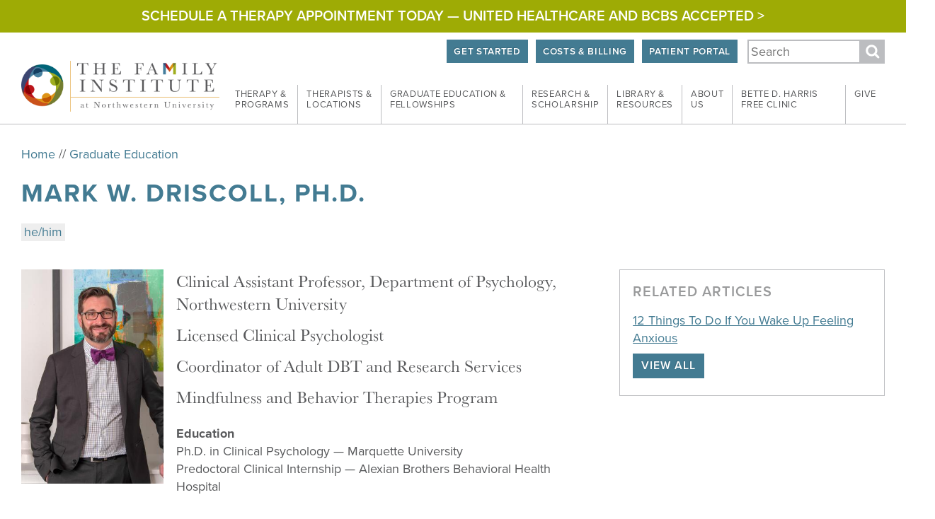

--- FILE ---
content_type: text/html; charset=UTF-8
request_url: https://www.family-institute.org/therapists-locations/staff/mark-driscoll/academic
body_size: 36287
content:
<!DOCTYPE html>
<html  lang="en" dir="ltr" prefix="content: http://purl.org/rss/1.0/modules/content/  dc: http://purl.org/dc/terms/  foaf: http://xmlns.com/foaf/0.1/  og: http://ogp.me/ns#  rdfs: http://www.w3.org/2000/01/rdf-schema#  schema: http://schema.org/  sioc: http://rdfs.org/sioc/ns#  sioct: http://rdfs.org/sioc/types#  skos: http://www.w3.org/2004/02/skos/core#  xsd: http://www.w3.org/2001/XMLSchema# ">
  <head>
      <meta charset="utf-8" /><script type="text/javascript">(window.NREUM||(NREUM={})).init={ajax:{deny_list:["bam.nr-data.net"]},feature_flags:["soft_nav"]};(window.NREUM||(NREUM={})).loader_config={licenseKey:"84956f2719",applicationID:"169295985",browserID:"169296232"};;/*! For license information please see nr-loader-rum-1.308.0.min.js.LICENSE.txt */
(()=>{var e,t,r={163:(e,t,r)=>{"use strict";r.d(t,{j:()=>E});var n=r(384),i=r(1741);var a=r(2555);r(860).K7.genericEvents;const s="experimental.resources",o="register",c=e=>{if(!e||"string"!=typeof e)return!1;try{document.createDocumentFragment().querySelector(e)}catch{return!1}return!0};var d=r(2614),u=r(944),l=r(8122);const f="[data-nr-mask]",g=e=>(0,l.a)(e,(()=>{const e={feature_flags:[],experimental:{allow_registered_children:!1,resources:!1},mask_selector:"*",block_selector:"[data-nr-block]",mask_input_options:{color:!1,date:!1,"datetime-local":!1,email:!1,month:!1,number:!1,range:!1,search:!1,tel:!1,text:!1,time:!1,url:!1,week:!1,textarea:!1,select:!1,password:!0}};return{ajax:{deny_list:void 0,block_internal:!0,enabled:!0,autoStart:!0},api:{get allow_registered_children(){return e.feature_flags.includes(o)||e.experimental.allow_registered_children},set allow_registered_children(t){e.experimental.allow_registered_children=t},duplicate_registered_data:!1},browser_consent_mode:{enabled:!1},distributed_tracing:{enabled:void 0,exclude_newrelic_header:void 0,cors_use_newrelic_header:void 0,cors_use_tracecontext_headers:void 0,allowed_origins:void 0},get feature_flags(){return e.feature_flags},set feature_flags(t){e.feature_flags=t},generic_events:{enabled:!0,autoStart:!0},harvest:{interval:30},jserrors:{enabled:!0,autoStart:!0},logging:{enabled:!0,autoStart:!0},metrics:{enabled:!0,autoStart:!0},obfuscate:void 0,page_action:{enabled:!0},page_view_event:{enabled:!0,autoStart:!0},page_view_timing:{enabled:!0,autoStart:!0},performance:{capture_marks:!1,capture_measures:!1,capture_detail:!0,resources:{get enabled(){return e.feature_flags.includes(s)||e.experimental.resources},set enabled(t){e.experimental.resources=t},asset_types:[],first_party_domains:[],ignore_newrelic:!0}},privacy:{cookies_enabled:!0},proxy:{assets:void 0,beacon:void 0},session:{expiresMs:d.wk,inactiveMs:d.BB},session_replay:{autoStart:!0,enabled:!1,preload:!1,sampling_rate:10,error_sampling_rate:100,collect_fonts:!1,inline_images:!1,fix_stylesheets:!0,mask_all_inputs:!0,get mask_text_selector(){return e.mask_selector},set mask_text_selector(t){c(t)?e.mask_selector="".concat(t,",").concat(f):""===t||null===t?e.mask_selector=f:(0,u.R)(5,t)},get block_class(){return"nr-block"},get ignore_class(){return"nr-ignore"},get mask_text_class(){return"nr-mask"},get block_selector(){return e.block_selector},set block_selector(t){c(t)?e.block_selector+=",".concat(t):""!==t&&(0,u.R)(6,t)},get mask_input_options(){return e.mask_input_options},set mask_input_options(t){t&&"object"==typeof t?e.mask_input_options={...t,password:!0}:(0,u.R)(7,t)}},session_trace:{enabled:!0,autoStart:!0},soft_navigations:{enabled:!0,autoStart:!0},spa:{enabled:!0,autoStart:!0},ssl:void 0,user_actions:{enabled:!0,elementAttributes:["id","className","tagName","type"]}}})());var p=r(6154),m=r(9324);let h=0;const v={buildEnv:m.F3,distMethod:m.Xs,version:m.xv,originTime:p.WN},b={consented:!1},y={appMetadata:{},get consented(){return this.session?.state?.consent||b.consented},set consented(e){b.consented=e},customTransaction:void 0,denyList:void 0,disabled:!1,harvester:void 0,isolatedBacklog:!1,isRecording:!1,loaderType:void 0,maxBytes:3e4,obfuscator:void 0,onerror:void 0,ptid:void 0,releaseIds:{},session:void 0,timeKeeper:void 0,registeredEntities:[],jsAttributesMetadata:{bytes:0},get harvestCount(){return++h}},_=e=>{const t=(0,l.a)(e,y),r=Object.keys(v).reduce((e,t)=>(e[t]={value:v[t],writable:!1,configurable:!0,enumerable:!0},e),{});return Object.defineProperties(t,r)};var w=r(5701);const x=e=>{const t=e.startsWith("http");e+="/",r.p=t?e:"https://"+e};var R=r(7836),k=r(3241);const A={accountID:void 0,trustKey:void 0,agentID:void 0,licenseKey:void 0,applicationID:void 0,xpid:void 0},S=e=>(0,l.a)(e,A),T=new Set;function E(e,t={},r,s){let{init:o,info:c,loader_config:d,runtime:u={},exposed:l=!0}=t;if(!c){const e=(0,n.pV)();o=e.init,c=e.info,d=e.loader_config}e.init=g(o||{}),e.loader_config=S(d||{}),c.jsAttributes??={},p.bv&&(c.jsAttributes.isWorker=!0),e.info=(0,a.D)(c);const f=e.init,m=[c.beacon,c.errorBeacon];T.has(e.agentIdentifier)||(f.proxy.assets&&(x(f.proxy.assets),m.push(f.proxy.assets)),f.proxy.beacon&&m.push(f.proxy.beacon),e.beacons=[...m],function(e){const t=(0,n.pV)();Object.getOwnPropertyNames(i.W.prototype).forEach(r=>{const n=i.W.prototype[r];if("function"!=typeof n||"constructor"===n)return;let a=t[r];e[r]&&!1!==e.exposed&&"micro-agent"!==e.runtime?.loaderType&&(t[r]=(...t)=>{const n=e[r](...t);return a?a(...t):n})})}(e),(0,n.US)("activatedFeatures",w.B)),u.denyList=[...f.ajax.deny_list||[],...f.ajax.block_internal?m:[]],u.ptid=e.agentIdentifier,u.loaderType=r,e.runtime=_(u),T.has(e.agentIdentifier)||(e.ee=R.ee.get(e.agentIdentifier),e.exposed=l,(0,k.W)({agentIdentifier:e.agentIdentifier,drained:!!w.B?.[e.agentIdentifier],type:"lifecycle",name:"initialize",feature:void 0,data:e.config})),T.add(e.agentIdentifier)}},384:(e,t,r)=>{"use strict";r.d(t,{NT:()=>s,US:()=>u,Zm:()=>o,bQ:()=>d,dV:()=>c,pV:()=>l});var n=r(6154),i=r(1863),a=r(1910);const s={beacon:"bam.nr-data.net",errorBeacon:"bam.nr-data.net"};function o(){return n.gm.NREUM||(n.gm.NREUM={}),void 0===n.gm.newrelic&&(n.gm.newrelic=n.gm.NREUM),n.gm.NREUM}function c(){let e=o();return e.o||(e.o={ST:n.gm.setTimeout,SI:n.gm.setImmediate||n.gm.setInterval,CT:n.gm.clearTimeout,XHR:n.gm.XMLHttpRequest,REQ:n.gm.Request,EV:n.gm.Event,PR:n.gm.Promise,MO:n.gm.MutationObserver,FETCH:n.gm.fetch,WS:n.gm.WebSocket},(0,a.i)(...Object.values(e.o))),e}function d(e,t){let r=o();r.initializedAgents??={},t.initializedAt={ms:(0,i.t)(),date:new Date},r.initializedAgents[e]=t}function u(e,t){o()[e]=t}function l(){return function(){let e=o();const t=e.info||{};e.info={beacon:s.beacon,errorBeacon:s.errorBeacon,...t}}(),function(){let e=o();const t=e.init||{};e.init={...t}}(),c(),function(){let e=o();const t=e.loader_config||{};e.loader_config={...t}}(),o()}},782:(e,t,r)=>{"use strict";r.d(t,{T:()=>n});const n=r(860).K7.pageViewTiming},860:(e,t,r)=>{"use strict";r.d(t,{$J:()=>u,K7:()=>c,P3:()=>d,XX:()=>i,Yy:()=>o,df:()=>a,qY:()=>n,v4:()=>s});const n="events",i="jserrors",a="browser/blobs",s="rum",o="browser/logs",c={ajax:"ajax",genericEvents:"generic_events",jserrors:i,logging:"logging",metrics:"metrics",pageAction:"page_action",pageViewEvent:"page_view_event",pageViewTiming:"page_view_timing",sessionReplay:"session_replay",sessionTrace:"session_trace",softNav:"soft_navigations",spa:"spa"},d={[c.pageViewEvent]:1,[c.pageViewTiming]:2,[c.metrics]:3,[c.jserrors]:4,[c.spa]:5,[c.ajax]:6,[c.sessionTrace]:7,[c.softNav]:8,[c.sessionReplay]:9,[c.logging]:10,[c.genericEvents]:11},u={[c.pageViewEvent]:s,[c.pageViewTiming]:n,[c.ajax]:n,[c.spa]:n,[c.softNav]:n,[c.metrics]:i,[c.jserrors]:i,[c.sessionTrace]:a,[c.sessionReplay]:a,[c.logging]:o,[c.genericEvents]:"ins"}},944:(e,t,r)=>{"use strict";r.d(t,{R:()=>i});var n=r(3241);function i(e,t){"function"==typeof console.debug&&(console.debug("New Relic Warning: https://github.com/newrelic/newrelic-browser-agent/blob/main/docs/warning-codes.md#".concat(e),t),(0,n.W)({agentIdentifier:null,drained:null,type:"data",name:"warn",feature:"warn",data:{code:e,secondary:t}}))}},1687:(e,t,r)=>{"use strict";r.d(t,{Ak:()=>d,Ze:()=>f,x3:()=>u});var n=r(3241),i=r(7836),a=r(3606),s=r(860),o=r(2646);const c={};function d(e,t){const r={staged:!1,priority:s.P3[t]||0};l(e),c[e].get(t)||c[e].set(t,r)}function u(e,t){e&&c[e]&&(c[e].get(t)&&c[e].delete(t),p(e,t,!1),c[e].size&&g(e))}function l(e){if(!e)throw new Error("agentIdentifier required");c[e]||(c[e]=new Map)}function f(e="",t="feature",r=!1){if(l(e),!e||!c[e].get(t)||r)return p(e,t);c[e].get(t).staged=!0,g(e)}function g(e){const t=Array.from(c[e]);t.every(([e,t])=>t.staged)&&(t.sort((e,t)=>e[1].priority-t[1].priority),t.forEach(([t])=>{c[e].delete(t),p(e,t)}))}function p(e,t,r=!0){const s=e?i.ee.get(e):i.ee,c=a.i.handlers;if(!s.aborted&&s.backlog&&c){if((0,n.W)({agentIdentifier:e,type:"lifecycle",name:"drain",feature:t}),r){const e=s.backlog[t],r=c[t];if(r){for(let t=0;e&&t<e.length;++t)m(e[t],r);Object.entries(r).forEach(([e,t])=>{Object.values(t||{}).forEach(t=>{t[0]?.on&&t[0]?.context()instanceof o.y&&t[0].on(e,t[1])})})}}s.isolatedBacklog||delete c[t],s.backlog[t]=null,s.emit("drain-"+t,[])}}function m(e,t){var r=e[1];Object.values(t[r]||{}).forEach(t=>{var r=e[0];if(t[0]===r){var n=t[1],i=e[3],a=e[2];n.apply(i,a)}})}},1738:(e,t,r)=>{"use strict";r.d(t,{U:()=>g,Y:()=>f});var n=r(3241),i=r(9908),a=r(1863),s=r(944),o=r(5701),c=r(3969),d=r(8362),u=r(860),l=r(4261);function f(e,t,r,a){const f=a||r;!f||f[e]&&f[e]!==d.d.prototype[e]||(f[e]=function(){(0,i.p)(c.xV,["API/"+e+"/called"],void 0,u.K7.metrics,r.ee),(0,n.W)({agentIdentifier:r.agentIdentifier,drained:!!o.B?.[r.agentIdentifier],type:"data",name:"api",feature:l.Pl+e,data:{}});try{return t.apply(this,arguments)}catch(e){(0,s.R)(23,e)}})}function g(e,t,r,n,s){const o=e.info;null===r?delete o.jsAttributes[t]:o.jsAttributes[t]=r,(s||null===r)&&(0,i.p)(l.Pl+n,[(0,a.t)(),t,r],void 0,"session",e.ee)}},1741:(e,t,r)=>{"use strict";r.d(t,{W:()=>a});var n=r(944),i=r(4261);class a{#e(e,...t){if(this[e]!==a.prototype[e])return this[e](...t);(0,n.R)(35,e)}addPageAction(e,t){return this.#e(i.hG,e,t)}register(e){return this.#e(i.eY,e)}recordCustomEvent(e,t){return this.#e(i.fF,e,t)}setPageViewName(e,t){return this.#e(i.Fw,e,t)}setCustomAttribute(e,t,r){return this.#e(i.cD,e,t,r)}noticeError(e,t){return this.#e(i.o5,e,t)}setUserId(e,t=!1){return this.#e(i.Dl,e,t)}setApplicationVersion(e){return this.#e(i.nb,e)}setErrorHandler(e){return this.#e(i.bt,e)}addRelease(e,t){return this.#e(i.k6,e,t)}log(e,t){return this.#e(i.$9,e,t)}start(){return this.#e(i.d3)}finished(e){return this.#e(i.BL,e)}recordReplay(){return this.#e(i.CH)}pauseReplay(){return this.#e(i.Tb)}addToTrace(e){return this.#e(i.U2,e)}setCurrentRouteName(e){return this.#e(i.PA,e)}interaction(e){return this.#e(i.dT,e)}wrapLogger(e,t,r){return this.#e(i.Wb,e,t,r)}measure(e,t){return this.#e(i.V1,e,t)}consent(e){return this.#e(i.Pv,e)}}},1863:(e,t,r)=>{"use strict";function n(){return Math.floor(performance.now())}r.d(t,{t:()=>n})},1910:(e,t,r)=>{"use strict";r.d(t,{i:()=>a});var n=r(944);const i=new Map;function a(...e){return e.every(e=>{if(i.has(e))return i.get(e);const t="function"==typeof e?e.toString():"",r=t.includes("[native code]"),a=t.includes("nrWrapper");return r||a||(0,n.R)(64,e?.name||t),i.set(e,r),r})}},2555:(e,t,r)=>{"use strict";r.d(t,{D:()=>o,f:()=>s});var n=r(384),i=r(8122);const a={beacon:n.NT.beacon,errorBeacon:n.NT.errorBeacon,licenseKey:void 0,applicationID:void 0,sa:void 0,queueTime:void 0,applicationTime:void 0,ttGuid:void 0,user:void 0,account:void 0,product:void 0,extra:void 0,jsAttributes:{},userAttributes:void 0,atts:void 0,transactionName:void 0,tNamePlain:void 0};function s(e){try{return!!e.licenseKey&&!!e.errorBeacon&&!!e.applicationID}catch(e){return!1}}const o=e=>(0,i.a)(e,a)},2614:(e,t,r)=>{"use strict";r.d(t,{BB:()=>s,H3:()=>n,g:()=>d,iL:()=>c,tS:()=>o,uh:()=>i,wk:()=>a});const n="NRBA",i="SESSION",a=144e5,s=18e5,o={STARTED:"session-started",PAUSE:"session-pause",RESET:"session-reset",RESUME:"session-resume",UPDATE:"session-update"},c={SAME_TAB:"same-tab",CROSS_TAB:"cross-tab"},d={OFF:0,FULL:1,ERROR:2}},2646:(e,t,r)=>{"use strict";r.d(t,{y:()=>n});class n{constructor(e){this.contextId=e}}},2843:(e,t,r)=>{"use strict";r.d(t,{G:()=>a,u:()=>i});var n=r(3878);function i(e,t=!1,r,i){(0,n.DD)("visibilitychange",function(){if(t)return void("hidden"===document.visibilityState&&e());e(document.visibilityState)},r,i)}function a(e,t,r){(0,n.sp)("pagehide",e,t,r)}},3241:(e,t,r)=>{"use strict";r.d(t,{W:()=>a});var n=r(6154);const i="newrelic";function a(e={}){try{n.gm.dispatchEvent(new CustomEvent(i,{detail:e}))}catch(e){}}},3606:(e,t,r)=>{"use strict";r.d(t,{i:()=>a});var n=r(9908);a.on=s;var i=a.handlers={};function a(e,t,r,a){s(a||n.d,i,e,t,r)}function s(e,t,r,i,a){a||(a="feature"),e||(e=n.d);var s=t[a]=t[a]||{};(s[r]=s[r]||[]).push([e,i])}},3878:(e,t,r)=>{"use strict";function n(e,t){return{capture:e,passive:!1,signal:t}}function i(e,t,r=!1,i){window.addEventListener(e,t,n(r,i))}function a(e,t,r=!1,i){document.addEventListener(e,t,n(r,i))}r.d(t,{DD:()=>a,jT:()=>n,sp:()=>i})},3969:(e,t,r)=>{"use strict";r.d(t,{TZ:()=>n,XG:()=>o,rs:()=>i,xV:()=>s,z_:()=>a});const n=r(860).K7.metrics,i="sm",a="cm",s="storeSupportabilityMetrics",o="storeEventMetrics"},4234:(e,t,r)=>{"use strict";r.d(t,{W:()=>a});var n=r(7836),i=r(1687);class a{constructor(e,t){this.agentIdentifier=e,this.ee=n.ee.get(e),this.featureName=t,this.blocked=!1}deregisterDrain(){(0,i.x3)(this.agentIdentifier,this.featureName)}}},4261:(e,t,r)=>{"use strict";r.d(t,{$9:()=>d,BL:()=>o,CH:()=>g,Dl:()=>_,Fw:()=>y,PA:()=>h,Pl:()=>n,Pv:()=>k,Tb:()=>l,U2:()=>a,V1:()=>R,Wb:()=>x,bt:()=>b,cD:()=>v,d3:()=>w,dT:()=>c,eY:()=>p,fF:()=>f,hG:()=>i,k6:()=>s,nb:()=>m,o5:()=>u});const n="api-",i="addPageAction",a="addToTrace",s="addRelease",o="finished",c="interaction",d="log",u="noticeError",l="pauseReplay",f="recordCustomEvent",g="recordReplay",p="register",m="setApplicationVersion",h="setCurrentRouteName",v="setCustomAttribute",b="setErrorHandler",y="setPageViewName",_="setUserId",w="start",x="wrapLogger",R="measure",k="consent"},5289:(e,t,r)=>{"use strict";r.d(t,{GG:()=>s,Qr:()=>c,sB:()=>o});var n=r(3878),i=r(6389);function a(){return"undefined"==typeof document||"complete"===document.readyState}function s(e,t){if(a())return e();const r=(0,i.J)(e),s=setInterval(()=>{a()&&(clearInterval(s),r())},500);(0,n.sp)("load",r,t)}function o(e){if(a())return e();(0,n.DD)("DOMContentLoaded",e)}function c(e){if(a())return e();(0,n.sp)("popstate",e)}},5607:(e,t,r)=>{"use strict";r.d(t,{W:()=>n});const n=(0,r(9566).bz)()},5701:(e,t,r)=>{"use strict";r.d(t,{B:()=>a,t:()=>s});var n=r(3241);const i=new Set,a={};function s(e,t){const r=t.agentIdentifier;a[r]??={},e&&"object"==typeof e&&(i.has(r)||(t.ee.emit("rumresp",[e]),a[r]=e,i.add(r),(0,n.W)({agentIdentifier:r,loaded:!0,drained:!0,type:"lifecycle",name:"load",feature:void 0,data:e})))}},6154:(e,t,r)=>{"use strict";r.d(t,{OF:()=>c,RI:()=>i,WN:()=>u,bv:()=>a,eN:()=>l,gm:()=>s,mw:()=>o,sb:()=>d});var n=r(1863);const i="undefined"!=typeof window&&!!window.document,a="undefined"!=typeof WorkerGlobalScope&&("undefined"!=typeof self&&self instanceof WorkerGlobalScope&&self.navigator instanceof WorkerNavigator||"undefined"!=typeof globalThis&&globalThis instanceof WorkerGlobalScope&&globalThis.navigator instanceof WorkerNavigator),s=i?window:"undefined"!=typeof WorkerGlobalScope&&("undefined"!=typeof self&&self instanceof WorkerGlobalScope&&self||"undefined"!=typeof globalThis&&globalThis instanceof WorkerGlobalScope&&globalThis),o=Boolean("hidden"===s?.document?.visibilityState),c=/iPad|iPhone|iPod/.test(s.navigator?.userAgent),d=c&&"undefined"==typeof SharedWorker,u=((()=>{const e=s.navigator?.userAgent?.match(/Firefox[/\s](\d+\.\d+)/);Array.isArray(e)&&e.length>=2&&e[1]})(),Date.now()-(0,n.t)()),l=()=>"undefined"!=typeof PerformanceNavigationTiming&&s?.performance?.getEntriesByType("navigation")?.[0]?.responseStart},6389:(e,t,r)=>{"use strict";function n(e,t=500,r={}){const n=r?.leading||!1;let i;return(...r)=>{n&&void 0===i&&(e.apply(this,r),i=setTimeout(()=>{i=clearTimeout(i)},t)),n||(clearTimeout(i),i=setTimeout(()=>{e.apply(this,r)},t))}}function i(e){let t=!1;return(...r)=>{t||(t=!0,e.apply(this,r))}}r.d(t,{J:()=>i,s:()=>n})},6630:(e,t,r)=>{"use strict";r.d(t,{T:()=>n});const n=r(860).K7.pageViewEvent},7699:(e,t,r)=>{"use strict";r.d(t,{It:()=>a,KC:()=>o,No:()=>i,qh:()=>s});var n=r(860);const i=16e3,a=1e6,s="SESSION_ERROR",o={[n.K7.logging]:!0,[n.K7.genericEvents]:!1,[n.K7.jserrors]:!1,[n.K7.ajax]:!1}},7836:(e,t,r)=>{"use strict";r.d(t,{P:()=>o,ee:()=>c});var n=r(384),i=r(8990),a=r(2646),s=r(5607);const o="nr@context:".concat(s.W),c=function e(t,r){var n={},s={},u={},l=!1;try{l=16===r.length&&d.initializedAgents?.[r]?.runtime.isolatedBacklog}catch(e){}var f={on:p,addEventListener:p,removeEventListener:function(e,t){var r=n[e];if(!r)return;for(var i=0;i<r.length;i++)r[i]===t&&r.splice(i,1)},emit:function(e,r,n,i,a){!1!==a&&(a=!0);if(c.aborted&&!i)return;t&&a&&t.emit(e,r,n);var o=g(n);m(e).forEach(e=>{e.apply(o,r)});var d=v()[s[e]];d&&d.push([f,e,r,o]);return o},get:h,listeners:m,context:g,buffer:function(e,t){const r=v();if(t=t||"feature",f.aborted)return;Object.entries(e||{}).forEach(([e,n])=>{s[n]=t,t in r||(r[t]=[])})},abort:function(){f._aborted=!0,Object.keys(f.backlog).forEach(e=>{delete f.backlog[e]})},isBuffering:function(e){return!!v()[s[e]]},debugId:r,backlog:l?{}:t&&"object"==typeof t.backlog?t.backlog:{},isolatedBacklog:l};return Object.defineProperty(f,"aborted",{get:()=>{let e=f._aborted||!1;return e||(t&&(e=t.aborted),e)}}),f;function g(e){return e&&e instanceof a.y?e:e?(0,i.I)(e,o,()=>new a.y(o)):new a.y(o)}function p(e,t){n[e]=m(e).concat(t)}function m(e){return n[e]||[]}function h(t){return u[t]=u[t]||e(f,t)}function v(){return f.backlog}}(void 0,"globalEE"),d=(0,n.Zm)();d.ee||(d.ee=c)},8122:(e,t,r)=>{"use strict";r.d(t,{a:()=>i});var n=r(944);function i(e,t){try{if(!e||"object"!=typeof e)return(0,n.R)(3);if(!t||"object"!=typeof t)return(0,n.R)(4);const r=Object.create(Object.getPrototypeOf(t),Object.getOwnPropertyDescriptors(t)),a=0===Object.keys(r).length?e:r;for(let s in a)if(void 0!==e[s])try{if(null===e[s]){r[s]=null;continue}Array.isArray(e[s])&&Array.isArray(t[s])?r[s]=Array.from(new Set([...e[s],...t[s]])):"object"==typeof e[s]&&"object"==typeof t[s]?r[s]=i(e[s],t[s]):r[s]=e[s]}catch(e){r[s]||(0,n.R)(1,e)}return r}catch(e){(0,n.R)(2,e)}}},8362:(e,t,r)=>{"use strict";r.d(t,{d:()=>a});var n=r(9566),i=r(1741);class a extends i.W{agentIdentifier=(0,n.LA)(16)}},8374:(e,t,r)=>{r.nc=(()=>{try{return document?.currentScript?.nonce}catch(e){}return""})()},8990:(e,t,r)=>{"use strict";r.d(t,{I:()=>i});var n=Object.prototype.hasOwnProperty;function i(e,t,r){if(n.call(e,t))return e[t];var i=r();if(Object.defineProperty&&Object.keys)try{return Object.defineProperty(e,t,{value:i,writable:!0,enumerable:!1}),i}catch(e){}return e[t]=i,i}},9324:(e,t,r)=>{"use strict";r.d(t,{F3:()=>i,Xs:()=>a,xv:()=>n});const n="1.308.0",i="PROD",a="CDN"},9566:(e,t,r)=>{"use strict";r.d(t,{LA:()=>o,bz:()=>s});var n=r(6154);const i="xxxxxxxx-xxxx-4xxx-yxxx-xxxxxxxxxxxx";function a(e,t){return e?15&e[t]:16*Math.random()|0}function s(){const e=n.gm?.crypto||n.gm?.msCrypto;let t,r=0;return e&&e.getRandomValues&&(t=e.getRandomValues(new Uint8Array(30))),i.split("").map(e=>"x"===e?a(t,r++).toString(16):"y"===e?(3&a()|8).toString(16):e).join("")}function o(e){const t=n.gm?.crypto||n.gm?.msCrypto;let r,i=0;t&&t.getRandomValues&&(r=t.getRandomValues(new Uint8Array(e)));const s=[];for(var o=0;o<e;o++)s.push(a(r,i++).toString(16));return s.join("")}},9908:(e,t,r)=>{"use strict";r.d(t,{d:()=>n,p:()=>i});var n=r(7836).ee.get("handle");function i(e,t,r,i,a){a?(a.buffer([e],i),a.emit(e,t,r)):(n.buffer([e],i),n.emit(e,t,r))}}},n={};function i(e){var t=n[e];if(void 0!==t)return t.exports;var a=n[e]={exports:{}};return r[e](a,a.exports,i),a.exports}i.m=r,i.d=(e,t)=>{for(var r in t)i.o(t,r)&&!i.o(e,r)&&Object.defineProperty(e,r,{enumerable:!0,get:t[r]})},i.f={},i.e=e=>Promise.all(Object.keys(i.f).reduce((t,r)=>(i.f[r](e,t),t),[])),i.u=e=>"nr-rum-1.308.0.min.js",i.o=(e,t)=>Object.prototype.hasOwnProperty.call(e,t),e={},t="NRBA-1.308.0.PROD:",i.l=(r,n,a,s)=>{if(e[r])e[r].push(n);else{var o,c;if(void 0!==a)for(var d=document.getElementsByTagName("script"),u=0;u<d.length;u++){var l=d[u];if(l.getAttribute("src")==r||l.getAttribute("data-webpack")==t+a){o=l;break}}if(!o){c=!0;var f={296:"sha512-+MIMDsOcckGXa1EdWHqFNv7P+JUkd5kQwCBr3KE6uCvnsBNUrdSt4a/3/L4j4TxtnaMNjHpza2/erNQbpacJQA=="};(o=document.createElement("script")).charset="utf-8",i.nc&&o.setAttribute("nonce",i.nc),o.setAttribute("data-webpack",t+a),o.src=r,0!==o.src.indexOf(window.location.origin+"/")&&(o.crossOrigin="anonymous"),f[s]&&(o.integrity=f[s])}e[r]=[n];var g=(t,n)=>{o.onerror=o.onload=null,clearTimeout(p);var i=e[r];if(delete e[r],o.parentNode&&o.parentNode.removeChild(o),i&&i.forEach(e=>e(n)),t)return t(n)},p=setTimeout(g.bind(null,void 0,{type:"timeout",target:o}),12e4);o.onerror=g.bind(null,o.onerror),o.onload=g.bind(null,o.onload),c&&document.head.appendChild(o)}},i.r=e=>{"undefined"!=typeof Symbol&&Symbol.toStringTag&&Object.defineProperty(e,Symbol.toStringTag,{value:"Module"}),Object.defineProperty(e,"__esModule",{value:!0})},i.p="https://js-agent.newrelic.com/",(()=>{var e={374:0,840:0};i.f.j=(t,r)=>{var n=i.o(e,t)?e[t]:void 0;if(0!==n)if(n)r.push(n[2]);else{var a=new Promise((r,i)=>n=e[t]=[r,i]);r.push(n[2]=a);var s=i.p+i.u(t),o=new Error;i.l(s,r=>{if(i.o(e,t)&&(0!==(n=e[t])&&(e[t]=void 0),n)){var a=r&&("load"===r.type?"missing":r.type),s=r&&r.target&&r.target.src;o.message="Loading chunk "+t+" failed: ("+a+": "+s+")",o.name="ChunkLoadError",o.type=a,o.request=s,n[1](o)}},"chunk-"+t,t)}};var t=(t,r)=>{var n,a,[s,o,c]=r,d=0;if(s.some(t=>0!==e[t])){for(n in o)i.o(o,n)&&(i.m[n]=o[n]);if(c)c(i)}for(t&&t(r);d<s.length;d++)a=s[d],i.o(e,a)&&e[a]&&e[a][0](),e[a]=0},r=self["webpackChunk:NRBA-1.308.0.PROD"]=self["webpackChunk:NRBA-1.308.0.PROD"]||[];r.forEach(t.bind(null,0)),r.push=t.bind(null,r.push.bind(r))})(),(()=>{"use strict";i(8374);var e=i(8362),t=i(860);const r=Object.values(t.K7);var n=i(163);var a=i(9908),s=i(1863),o=i(4261),c=i(1738);var d=i(1687),u=i(4234),l=i(5289),f=i(6154),g=i(944),p=i(384);const m=e=>f.RI&&!0===e?.privacy.cookies_enabled;function h(e){return!!(0,p.dV)().o.MO&&m(e)&&!0===e?.session_trace.enabled}var v=i(6389),b=i(7699);class y extends u.W{constructor(e,t){super(e.agentIdentifier,t),this.agentRef=e,this.abortHandler=void 0,this.featAggregate=void 0,this.loadedSuccessfully=void 0,this.onAggregateImported=new Promise(e=>{this.loadedSuccessfully=e}),this.deferred=Promise.resolve(),!1===e.init[this.featureName].autoStart?this.deferred=new Promise((t,r)=>{this.ee.on("manual-start-all",(0,v.J)(()=>{(0,d.Ak)(e.agentIdentifier,this.featureName),t()}))}):(0,d.Ak)(e.agentIdentifier,t)}importAggregator(e,t,r={}){if(this.featAggregate)return;const n=async()=>{let n;await this.deferred;try{if(m(e.init)){const{setupAgentSession:t}=await i.e(296).then(i.bind(i,3305));n=t(e)}}catch(e){(0,g.R)(20,e),this.ee.emit("internal-error",[e]),(0,a.p)(b.qh,[e],void 0,this.featureName,this.ee)}try{if(!this.#t(this.featureName,n,e.init))return(0,d.Ze)(this.agentIdentifier,this.featureName),void this.loadedSuccessfully(!1);const{Aggregate:i}=await t();this.featAggregate=new i(e,r),e.runtime.harvester.initializedAggregates.push(this.featAggregate),this.loadedSuccessfully(!0)}catch(e){(0,g.R)(34,e),this.abortHandler?.(),(0,d.Ze)(this.agentIdentifier,this.featureName,!0),this.loadedSuccessfully(!1),this.ee&&this.ee.abort()}};f.RI?(0,l.GG)(()=>n(),!0):n()}#t(e,r,n){if(this.blocked)return!1;switch(e){case t.K7.sessionReplay:return h(n)&&!!r;case t.K7.sessionTrace:return!!r;default:return!0}}}var _=i(6630),w=i(2614),x=i(3241);class R extends y{static featureName=_.T;constructor(e){var t;super(e,_.T),this.setupInspectionEvents(e.agentIdentifier),t=e,(0,c.Y)(o.Fw,function(e,r){"string"==typeof e&&("/"!==e.charAt(0)&&(e="/"+e),t.runtime.customTransaction=(r||"http://custom.transaction")+e,(0,a.p)(o.Pl+o.Fw,[(0,s.t)()],void 0,void 0,t.ee))},t),this.importAggregator(e,()=>i.e(296).then(i.bind(i,3943)))}setupInspectionEvents(e){const t=(t,r)=>{t&&(0,x.W)({agentIdentifier:e,timeStamp:t.timeStamp,loaded:"complete"===t.target.readyState,type:"window",name:r,data:t.target.location+""})};(0,l.sB)(e=>{t(e,"DOMContentLoaded")}),(0,l.GG)(e=>{t(e,"load")}),(0,l.Qr)(e=>{t(e,"navigate")}),this.ee.on(w.tS.UPDATE,(t,r)=>{(0,x.W)({agentIdentifier:e,type:"lifecycle",name:"session",data:r})})}}class k extends e.d{constructor(e){var t;(super(),f.gm)?(this.features={},(0,p.bQ)(this.agentIdentifier,this),this.desiredFeatures=new Set(e.features||[]),this.desiredFeatures.add(R),(0,n.j)(this,e,e.loaderType||"agent"),t=this,(0,c.Y)(o.cD,function(e,r,n=!1){if("string"==typeof e){if(["string","number","boolean"].includes(typeof r)||null===r)return(0,c.U)(t,e,r,o.cD,n);(0,g.R)(40,typeof r)}else(0,g.R)(39,typeof e)},t),function(e){(0,c.Y)(o.Dl,function(t,r=!1){if("string"!=typeof t&&null!==t)return void(0,g.R)(41,typeof t);const n=e.info.jsAttributes["enduser.id"];r&&null!=n&&n!==t?(0,a.p)(o.Pl+"setUserIdAndResetSession",[t],void 0,"session",e.ee):(0,c.U)(e,"enduser.id",t,o.Dl,!0)},e)}(this),function(e){(0,c.Y)(o.nb,function(t){if("string"==typeof t||null===t)return(0,c.U)(e,"application.version",t,o.nb,!1);(0,g.R)(42,typeof t)},e)}(this),function(e){(0,c.Y)(o.d3,function(){e.ee.emit("manual-start-all")},e)}(this),function(e){(0,c.Y)(o.Pv,function(t=!0){if("boolean"==typeof t){if((0,a.p)(o.Pl+o.Pv,[t],void 0,"session",e.ee),e.runtime.consented=t,t){const t=e.features.page_view_event;t.onAggregateImported.then(e=>{const r=t.featAggregate;e&&!r.sentRum&&r.sendRum()})}}else(0,g.R)(65,typeof t)},e)}(this),this.run()):(0,g.R)(21)}get config(){return{info:this.info,init:this.init,loader_config:this.loader_config,runtime:this.runtime}}get api(){return this}run(){try{const e=function(e){const t={};return r.forEach(r=>{t[r]=!!e[r]?.enabled}),t}(this.init),n=[...this.desiredFeatures];n.sort((e,r)=>t.P3[e.featureName]-t.P3[r.featureName]),n.forEach(r=>{if(!e[r.featureName]&&r.featureName!==t.K7.pageViewEvent)return;if(r.featureName===t.K7.spa)return void(0,g.R)(67);const n=function(e){switch(e){case t.K7.ajax:return[t.K7.jserrors];case t.K7.sessionTrace:return[t.K7.ajax,t.K7.pageViewEvent];case t.K7.sessionReplay:return[t.K7.sessionTrace];case t.K7.pageViewTiming:return[t.K7.pageViewEvent];default:return[]}}(r.featureName).filter(e=>!(e in this.features));n.length>0&&(0,g.R)(36,{targetFeature:r.featureName,missingDependencies:n}),this.features[r.featureName]=new r(this)})}catch(e){(0,g.R)(22,e);for(const e in this.features)this.features[e].abortHandler?.();const t=(0,p.Zm)();delete t.initializedAgents[this.agentIdentifier]?.features,delete this.sharedAggregator;return t.ee.get(this.agentIdentifier).abort(),!1}}}var A=i(2843),S=i(782);class T extends y{static featureName=S.T;constructor(e){super(e,S.T),f.RI&&((0,A.u)(()=>(0,a.p)("docHidden",[(0,s.t)()],void 0,S.T,this.ee),!0),(0,A.G)(()=>(0,a.p)("winPagehide",[(0,s.t)()],void 0,S.T,this.ee)),this.importAggregator(e,()=>i.e(296).then(i.bind(i,2117))))}}var E=i(3969);class I extends y{static featureName=E.TZ;constructor(e){super(e,E.TZ),f.RI&&document.addEventListener("securitypolicyviolation",e=>{(0,a.p)(E.xV,["Generic/CSPViolation/Detected"],void 0,this.featureName,this.ee)}),this.importAggregator(e,()=>i.e(296).then(i.bind(i,9623)))}}new k({features:[R,T,I],loaderType:"lite"})})()})();</script>
<meta name="description" content="Through research, education and clinical services, The Family Institute at Northwestern University is one of the nation&#039;s leading relationship-based behavioral health organizations. Learn more about our therapists and faculty." />
<meta http-equiv="content-language" content="en" />
<link rel="canonical" href="https://www.family-institute.org/therapists-locations/staff/mark-driscoll/academic" />
<link rel="image_src" href="https://www.family-institute.org/sites/default/files/the_family_institute_50th_og.png" />
<meta property="og:site_name" content="The Family Institute at Northwestern" />
<meta property="og:type" content="article" />
<meta property="og:url" content="https://www.family-institute.org/therapists-locations/staff/mark-driscoll/academic" />
<meta property="og:title" content="Academic Bio" />
<meta property="og:image" content="https://www.family-institute.org/sites/default/files/the_family_institute_50th_og.png" />
<meta property="og:image:url" content="https://www.family-institute.org/sites/default/files/the_family_institute_50th_og.png" />
<meta property="og:image:secure_url" content="https://www.family-institute.org/sites/default/files/the_family_institute_50th_og.png" />
<meta property="og:image:type" content="image/png" />
<meta property="og:image:width" content="1200" />
<meta property="og:image:height" content="630" />
<meta property="og:image:alt" content="The Family Institute" />
<meta name="Generator" content="Drupal 9 (https://www.drupal.org)" />
<meta name="MobileOptimized" content="width" />
<meta name="HandheldFriendly" content="true" />
<meta name="viewport" content="width=device-width, initial-scale=1.0" />
<script type="application/ld+json">{
    "@context": "https://schema.org",
    "@graph": [
        {
            "@type": "Organization",
            "additionalType": "EducationalOrganization",
            "@id": "https://www.family-institute.org",
            "name": "The Family Institute at Northwestern University",
            "description": "The Family Institute is a leading relationship-based behavioral health organization that provides clinical services, conducts research, and educates the next generation of aspiring mental health professionals.",
            "url": "https://www.family-institute.org",
            "sameAs": "https://counseling.northwestern.edu/about/northwestern",
            "telephone": "+1-847-733-4300",
            "contactPoint": {
                "@type": "PostalAddress",
                "telephone": "+1-847-733-4300",
                "url": "https://www.family-institute.org"
            },
            "logo": {
                "@type": "ImageObject",
                "representativeOfPage": "False",
                "url": "https://www.family-institute.org/themes/custom/tfi/logo.png",
                "width": "800",
                "height": "206"
            },
            "image": {
                "@type": "ImageObject",
                "representativeOfPage": "False",
                "url": "https://www.family-institute.org/themes/custom/tfi/logo.png",
                "width": "800",
                "height": "206"
            }
        },
        {
            "@type": "WebPage",
            "@id": "https://www.family-institute.org/therapists-locations/staff/mark-driscoll/academic",
            "breadcrumb": {
                "@type": "BreadcrumbList",
                "itemListElement": [
                    {
                        "@type": "ListItem",
                        "position": 1,
                        "name": "Home",
                        "item": "https://www.family-institute.org/"
                    },
                    {
                        "@type": "ListItem",
                        "position": 2,
                        "name": "Graduate Education",
                        "item": "https://www.family-institute.org/graduate-education/"
                    }
                ]
            },
            "author": {
                "@type": "Organization",
                "@id": "https://www.family-institute.org",
                "name": "The Family Institute",
                "url": "https://www.family-institute.org",
                "logo": {
                    "@type": "ImageObject",
                    "representativeOfPage": "False",
                    "url": "https://www.family-institute.org/themes/custom/tfi/logo.png",
                    "width": "800",
                    "height": "206"
                }
            },
            "publisher": {
                "@type": "Organization",
                "@id": "https://www.family-institute.org",
                "name": "The Family Institute",
                "url": "https://www.family-institute.org",
                "logo": {
                    "@type": "ImageObject",
                    "url": "https://www.family-institute.org/themes/custom/tfi/logo.png",
                    "width": "800",
                    "height": "206"
                }
            },
            "isAccessibleForFree": "True",
            "inLanguage": "en-US"
        },
        {
            "@type": "WebSite",
            "@id": "https://www.family-institute.org",
            "name": "The Family Institute at Northwestern University",
            "url": "https://www.family-institute.org",
            "publisher": {
                "@type": "Organization",
                "@id": "https://www.family-institute.org",
                "name": "The Family Institute",
                "url": "https://www.family-institute.org",
                "logo": {
                    "@type": "ImageObject",
                    "url": "https://www.family-institute.org/themes/custom/tfi/logo.png",
                    "width": "800",
                    "height": "206"
                }
            },
            "inLanguage": "en-US"
        }
    ]
}</script>
<link rel="icon" href="/themes/custom/tfi/favicon.ico" type="image/vnd.microsoft.icon" />

        <title>Mark Driscoll | Family Institute</title>
    
  <link rel="stylesheet" media="all" href="/sites/default/files/css/css_KlpILF9M1373mRBbOaTBAM8opWsArzj33829YnAGfJQ.css" />
<link rel="stylesheet" media="all" href="/sites/default/files/css/css_ZpiSqZWNqj-jectEeMkc6gRrQ1yXsEbEGRAnTSd0o5c.css" />

  
  <!-- Google tag (gtag.js) -->
<script async src="https://www.googletagmanager.com/gtag/js?id=G-REBMH28N3N"></script>
<!-- Crazy Egg -->
<script type="text/javascript" src="//script.crazyegg.com/pages/scripts/0124/6272.js" async="async"></script>
<!-- EOF Crazy Egg -->
<script>
  window.dataLayer = window.dataLayer || [];
  function gtag(){dataLayer.push(arguments);}
  gtag('js', new Date());

  gtag('config', 'G-REBMH28N3N');
</script>
  <!-- Google Tag Manager -->
<script>(function(w,d,s,l,i){w[l]=w[l]||[];w[l].push({'gtm.start':
new Date().getTime(),event:'gtm.js'});var f=d.getElementsByTagName(s)[0],
j=d.createElement(s),dl=l!='dataLayer'?'&l='+l:'';j.async=true;j.src=
'https://www.googletagmanager.com/gtm.js?id='+i+dl;f.parentNode.insertBefore(j,f);
})(window,document,'script','dataLayer','GTM-P7KV88B');</script>
<!-- End Google Tag Manager -->
  </head>
  <body  class="is-path-node">
    <!-- Google Tag Manager (noscript) -->
<noscript><iframe src="https://www.googletagmanager.com/ns.html?id=GTM-P7KV88B"
height="0" width="0" style="display:none;visibility:hidden"></iframe></noscript>
<!-- End Google Tag Manager (noscript) -->
  
<a href="#main-content" class="skip-link visually-hidden visually-hidden--focusable">
      Skip to main content
  </a>
  
    <div class="dialog-off-canvas-main-canvas" data-off-canvas-main-canvas>
    

<div class="wrap">
      <div class="notice-wrapper">
      <div id="close-notice" title="Close Notice"><span aria-hidden="true" class="fa far fa-times-circle"></span><span class="sr-only">Close</span></div>
      

<div id="block-covid19updatesresources" class="block block-block-content block-block-content1cc846f9-e79f-40ed-aa2e-c48a22bd1f08">
  
    
    <div class="block-content">
    
            <div class="clearfix text-formatted field field--name-body field--type-text-with-summary field--label-hidden field--count-1 field__item"><h3 class="no-margin center" style="text-transform: uppercase;"><a class="banner-link get-started" href="https://www.family-institute.org/therapists-locations/get-started" id="banner-link" title="Now Scheduling Individual, Couple, and Family Therapy Appointments Accepting UnitedHealthcare and Blue Cross Blue Shield">Schedule a Therapy Appointment Today — United Healthcare and BCBS Accepted &gt;</a></h3>
<style type="text/css">
<!--/*--><![CDATA[/* ><!--*/
.notice-wrapper {padding: 10px 0;
background-color: #9eab05;
display: block !important;
position: sticky;
top: 0;
z-index: 9999;
}

.notice-wrapper #close-notice {
display: none;
}
.notice-wrapper .block .block-content h3 a {text-decoration:none; display: block;}
.notice-wrapper .block .block-content h3 a:hover {text-decoration:underline;}

/*--><!]]>*/
</style>
</div>
      
  </div>
  </div>


    </div>
    <header class="header" role="banner">
  	<div class="header-wrapper">
  		<div class="container">
                <div id="top-menu">
  		    

<nav role="navigation" aria-labelledby="block-supplementalnavigation-menu" id="block-supplementalnavigation" class="block block-menu navigation menu--supplemental-navigation">
            
  <h2 class="visually-hidden" id="block-supplementalnavigation-menu">Supplemental Navigation</h2>
  

        
              <ul class="menu">
                    <li class="menu-item">
        <a href="/therapists-locations/get-started" target="_self" data-drupal-link-system-path="node/1501">Get Started</a>
              </li>
                <li class="menu-item">
        <a href="/billing" target="_self" class="billpay" data-drupal-link-system-path="node/835">Costs &amp; Billing</a>
              </li>
                <li class="menu-item">
        <a href="/portal" target="_self" class="billpay" data-drupal-link-system-path="node/660">Patient Portal</a>
              </li>
        </ul>
  


  </nav>
<div class="search-block-form block block-search container-inline" data-drupal-selector="search-block-form" id="block-searchform" role="search">
  
    
      <form action="/search/node" method="get" id="search-block-form" accept-charset="UTF-8">
  <div class="js-form-item form-item js-form-type-search form-type-search js-form-item-keys form-item-keys form-no-label">
      <label for="edit-keys" class="visually-hidden">Search</label>
        <input title="Enter the terms you wish to search for." data-drupal-selector="edit-keys" type="search" id="edit-keys" name="keys" value="" size="15" maxlength="128" class="form-search" />

        </div>
<div data-drupal-selector="edit-actions" class="form-actions js-form-wrapper form-wrapper" id="edit-actions"><input data-drupal-selector="edit-submit" type="submit" id="edit-submit" value="Search" class="button js-form-submit form-submit" />
</div>

</form>

  </div>


        </div>
                

<div id="block-tfi-branding" class="block block-system block-system-branding-block">
  
    
        <a href="/" rel="home" class="site-logo">
      <img src="/themes/custom/tfi/logo.png" alt="Home" />
    </a>
      </div>


        

<div id="block-mainnavigation" class="block block-superfish block-superfishmain">
  
    
    <div class="block-content">
    
<ul id="superfish-main" class="menu sf-menu sf-main sf-horizontal sf-style-none">
  
<li id="main-menu-link-content5d611213-a280-48c5-a9af-9a23b1d01bd1" class="sf-depth-1 menuparent"><a href="/therapy-programs" target="_self" class="nav-green sf-depth-1 menuparent">Therapy &amp; <span>Programs</span></a><ul><li id="main-menu-link-content58b871b3-0b40-44cb-91bf-717d02a65feb" class="sf-depth-2 sf-no-children"><a href="/therapy-programs/adult-trauma-therapy" class="sf-depth-2">Adult <span>Trauma</span></a></li><li id="main-menu-link-contentd5a560fe-2373-4776-ab48-d17bdf83be2e" class="sf-depth-2 sf-no-children"><a href="/therapy-programs/child-and-adolescent" target="_self" class="sf-depth-2" title="Child &amp; Adolescent Therapy">Child &amp; Adolescent <span>Therapy</span></a></li><li id="main-menu-link-contentaa84951e-edf4-496f-a8fc-fa3f21cadaeb" class="sf-depth-2 sf-no-children"><a href="/therapy-programs/couple-and-marriage" target="_self" class="sf-depth-2" title="Couple &amp; Marriage Therapy">Couple &amp; Marriage <span>Therapy</span></a></li><li id="main-menu-link-contenta730e011-513c-4e0f-8898-817d2369aa26" class="sf-depth-2 sf-no-children"><a href="/therapy-programs/emerging-adults" class="sf-depth-2">Emerging <span>Adults</span></a></li><li id="main-menu-link-content75cb013d-b212-4577-8b53-b615b8f70283" class="sf-depth-2 sf-no-children"><a href="/therapy-programs/family" target="_self" class="sf-depth-2" title="Family Therapy">Family <span>Therapy</span></a></li><li id="main-menu-link-contentb4b4de1f-35b0-40d8-b5ac-c79dc7b2c12b" class="sf-depth-2 sf-no-children"><a href="/therapy-programs/group-therapy" class="sf-depth-2">Groups</a></li><li id="main-menu-link-content256f690c-e9ce-4f1e-b548-1487ebb2e3e4" class="sf-depth-2 sf-no-children"><a href="/therapy-programs/individual-adult" target="_self" class="sf-depth-2" title="Individual Therapy">Individual <span>Therapy</span></a></li><li id="main-menu-link-contentcaaac1ff-06e0-4904-b25d-954a194a18a6" class="sf-depth-2 sf-no-children"><a href="/therapy-programs/neuropsychological-assessments" class="sf-depth-2">Neuropsychological <span>Assessments</span></a></li><li id="main-menu-link-contentd0b63391-9dff-44f1-9714-4032f2b29dce" class="sf-depth-2 sf-no-children"><a href="/therapy-programs/psychiatry" class="sf-depth-2">Psychiatry</a></li><li id="main-menu-link-contentc10d1979-3a36-43ff-b80c-278e055accff" class="sf-depth-2 sf-no-children"><a href="/therapy-programs/sexuality" class="sf-depth-2">Sexuality</a></li><li id="main-menu-link-contentae666ee9-ec2f-4662-b1fd-416bc3672ed7" class="sf-depth-2 sf-no-children"><a href="/therapy-programs/specialized-services-programs" class="sf-depth-2">Specialized Services &amp; <span>Programs</span></a></li></ul></li><li id="main-menu-link-content351638b2-d051-41f5-b16b-e3c3c9344d0e" class="sf-depth-1 menuparent"><a href="/therapists-locations" target="_self" class="nav-green sf-depth-1 menuparent">Therapists &amp; <span>Locations</span></a><ul><li id="main-menu-link-content945323d3-762c-42f4-b1a3-3ab1625c74a7" class="sf-depth-2 sf-no-children"><a href="/therapists-locations#section-243" target="_self" class="sf-depth-2">Meet Our <span>Therapists</span></a></li><li id="main-menu-link-content2454a042-c1f1-4a90-960d-d6903ff2a514" class="sf-depth-2 sf-no-children"><a href="/therapists-locations/teletherapy" target="_self" class="sf-depth-2">Teletherapy</a></li><li id="main-menu-link-content18638192-6476-45ad-b31b-c68252adb890" class="sf-depth-2 sf-no-children"><a href="/therapists-locations/evanston" target="_self" class="sf-depth-2">Evanston</a></li><li id="main-menu-link-contentebac9286-4ff4-48f8-b744-2b827af14b03" class="sf-depth-2 sf-no-children"><a href="/therapists-locations/northbrook" target="_self" class="sf-depth-2">Northbrook</a></li><li id="main-menu-link-content7d1d797d-8c3e-446f-9cca-757346117267" class="sf-depth-2 sf-no-children"><a href="https://www.family-institute.org/chicago" class="sf-depth-2 sf-external">Chicago</a></li></ul></li><li id="main-menu-link-content84a4bc06-16e2-4a56-b63a-6f0576dac4d8" class="sf-depth-1 menuparent"><a href="/graduate-education-fellowships" target="_self" class="nav-blue no-break sf-depth-1 menuparent">Graduate Education &amp; <span>Fellowships</span></a><ul><li id="main-menu-link-content38c57b2b-d78a-4500-b52d-9dc58a9132e6" class="sf-depth-2 menuparent"><a href="/graduate-education/master-science-marriage-family-therapy" target="_self" class="sf-depth-2 menuparent">Master of Science in Marriage &amp; Family Therapy: On-Campus <span>Branch</span></a><ul><li id="main-menu-link-contentdf42b4e2-4ba5-40d4-95e9-93b19db1e236" class="sf-depth-3 menuparent"><a href="/graduate-education/master-science-marriage-family-therapy/why-choose" class="sf-depth-3 menuparent">Why Choose Our <span>Program</span></a><ul><li id="main-menu-link-content5f1c2a4b-c3a5-4574-8065-64a7aec9d679" class="sf-depth-4 sf-no-children"><a href="/graduate-education/master-science-marriage-family-therapy/careers" class="sf-depth-4">Careers in Marriage &amp; Family <span>Therapy</span></a></li></ul></li><li id="main-menu-link-contentcf9f7bc1-5da6-4eb1-83f1-2032ef4fb489" class="sf-depth-3 menuparent"><a href="/graduate-education/master-science-marriage-family-therapy/courses-curriculum" class="sf-depth-3 menuparent">Courses &amp; <span>Curriculum</span></a><ul><li id="main-menu-link-content40c92d73-15da-4b60-9ba3-c5ce80d17558" class="sf-depth-4 sf-no-children"><a href="/graduate-education/master-science-marriage-family-therapy/clinical-training" class="sf-depth-4">Clinical <span>Internship</span></a></li><li id="main-menu-link-content9e5ee869-aa0a-4c01-bd72-30531a97c26d" class="sf-depth-4 sf-no-children"><a href="/graduate-education/master-science-marriage-family-therapy/community-program" class="sf-depth-4">Community <span>Program</span></a></li><li id="main-menu-link-contentf24ceaef-ac5a-4730-a05f-a60a70b3c763" class="sf-depth-4 sf-no-children"><a href="/graduate-education/master-science-marriage-family-therapy/research" class="sf-depth-4">Research <span>Opportunities</span></a></li></ul></li><li id="main-menu-link-contentad0b9706-af0f-464c-8cbe-a5b23ff036ea" class="sf-depth-3 sf-no-children"><a href="/graduate-education/master-science-marriage-family-therapy/program-faculty" class="sf-depth-3">Faculty</a></li><li id="main-menu-link-contentff0d02b3-d6bd-4f9c-b115-7d9f0dab5daf" class="sf-depth-3 sf-no-children"><a href="/graduate-education/master-science-marriage-family-therapy/open-house" class="sf-depth-3">Open <span>Houses</span></a></li><li id="main-menu-link-contentd4042d01-4461-4703-b02c-06aa33e1fcc6" class="sf-depth-3 menuparent"><a href="/graduate-education/master-science-marriage-family-therapy#section-191" class="sf-depth-3 menuparent">Cost</a><ul><li id="main-menu-link-contentd215e22c-f85f-4a34-be95-75964490fb3e" class="sf-depth-4 sf-no-children"><a href="/graduate-education/master-science-marriage-family-therapy/tuition-expenses" class="sf-depth-4">Tuition &amp; <span>Expenses</span></a></li><li id="main-menu-link-content71475d77-e965-4afc-965f-aa4012096cbd" class="sf-depth-4 sf-no-children"><a href="/graduate-education/master-science-marriage-family-therapy/financial-aid" class="sf-depth-4">Financial <span>Aid</span></a></li><li id="main-menu-link-content5e1ceff5-c216-42a4-813a-693b9e32f59d" class="sf-depth-4 sf-no-children"><a href="/graduate-education/master-science-marriage-family-therapy/debt-management" class="sf-depth-4">Debt <span>Management</span></a></li></ul></li><li id="main-menu-link-content53522b4a-fdf9-4f1b-a8f5-45059c0e7846" class="sf-depth-3 sf-no-children"><a href="/graduate-education/master-science-marriage-family-therapy/apply" class="sf-depth-3">Apply</a></li><li id="main-menu-link-contenta7f7566a-600a-4fc9-a438-12fc0c52132e" class="sf-depth-3 sf-no-children"><a href="/graduate-education/master-science-marriage-family-therapy/student-portal" class="sf-depth-3">Student <span>Portal</span></a></li></ul></li><li id="main-menu-link-contentcee4534e-bf9b-44f8-b4ab-dbb39f97ec7b" class="sf-depth-2 sf-no-children"><a href="/graduate-education/master-science-marriage-family-therapy-online" class="sf-depth-2">Master of Science in Marriage &amp; Family Therapy: Online <span>Branch</span></a></li><li id="main-menu-link-content6e471775-f5c1-4113-b469-d4cc90811970" class="sf-depth-2 menuparent"><a href="/graduate-education/master-arts-counseling" target="_self" class="sf-depth-2 menuparent">Master of Arts in Counseling: On-Campus <span>Branch</span></a><ul><li id="main-menu-link-content4d01cb02-6332-4ef3-897e-ccc53624238c" class="sf-depth-3 menuparent"><a href="/graduate-education/master-arts-counseling/why-choose" class="sf-depth-3 menuparent">Why Choose a Master of Arts in <span>Counseling</span></a><ul><li id="main-menu-link-content129b6c1a-dd7f-456c-ad0f-02394c994b77" class="sf-depth-4 sf-no-children"><a href="/graduate-education/master-arts-counseling/careers" class="sf-depth-4">Careers in <span>Counseling</span></a></li></ul></li><li id="main-menu-link-content6e778608-852d-43cf-a981-8f371de7686c" class="sf-depth-3 menuparent"><a href="/graduate-education/master-arts-counseling/courses-curriculum" class="sf-depth-3 menuparent">Courses &amp; <span>Curriculum</span></a><ul><li id="main-menu-link-content17751fee-9f94-4a93-91ee-7f69025259aa" class="sf-depth-4 sf-no-children"><a href="/graduate-education/master-arts-counseling/supervised-field-training" class="sf-depth-4">Supervised Field <span>Training</span></a></li><li id="main-menu-link-contentc1cf8567-0cf3-4ee7-8462-963f30fc5f63" class="sf-depth-4 sf-no-children"><a href="/graduate-education/master-arts-counseling/counseling-capstone-project" class="sf-depth-4">Capstone <span>Project</span></a></li><li id="main-menu-link-contentde309521-f310-4ebb-b4fa-14646f8cd6bf" class="sf-depth-4 sf-no-children"><a href="/graduate-education/master-arts-counseling/essential-program-experiences" class="sf-depth-4">Essential Program <span>Experiences</span></a></li><li id="main-menu-link-contente057ff79-4226-42dd-a4b9-1b6dd2cf5bbd" class="sf-depth-4 sf-no-children"><a href="/graduate-education/master-arts-counseling/counseling-research" class="sf-depth-4">Research <span>Opportunities</span></a></li></ul></li><li id="main-menu-link-content9afa2b6e-10ce-4a7a-b703-e7b4771cffd3" class="sf-depth-3 sf-no-children"><a href="/graduate-education/master-arts-counseling/program-faculty" class="sf-depth-3">Faculty</a></li><li id="main-menu-link-content88d3b654-abf3-473d-b686-af7492e688c5" class="sf-depth-3 sf-no-children"><a href="/graduate-education/master-arts-counseling/tuition-expenses" class="sf-depth-3">Tuition &amp; <span>Expenses</span></a></li><li id="main-menu-link-contentbe146a25-c19a-4292-aea1-140412421d9f" class="sf-depth-3 sf-no-children"><a href="/graduate-education/master-arts-counseling/attend-master-arts-counseling-open-house" class="sf-depth-3">Open <span>House</span></a></li><li id="main-menu-link-content26c49676-484b-460d-a7e3-b2a3ce42c6ad" class="sf-depth-3 sf-no-children"><a href="/graduate-education/master-arts-counseling/apply" class="sf-depth-3">Apply</a></li><li id="main-menu-link-contentcecbf090-342d-405f-910d-539ce342c0de" class="sf-depth-3 sf-no-children"><a href="/graduate-education/master-arts-counseling/student-portal" class="sf-depth-3">Student <span>Portal</span></a></li></ul></li><li id="main-menu-link-contentd806c457-932b-43cc-8ad2-924f4e303e2a" class="sf-depth-2 sf-no-children"><a href="/graduate-education/master-arts-counseling-online" class="sf-depth-2">Master of Arts in Counseling: Online <span>Branch</span></a></li><li id="main-menu-link-content63431ad2-c713-484f-a320-e4ecfdf6cde1" class="sf-depth-2 sf-no-children"><a href="/graduate-education/postdoctoral-fellowships" class="sf-depth-2">Postdoctoral <span>Fellowships</span></a></li><li id="main-menu-link-content70c74d2f-9a1f-4d6d-84ad-ed55452fb1cb" class="sf-depth-2 sf-no-children"><a href="/graduate-education/fellowship-programs/postgraduate-fellowship" class="sf-depth-2">Postgraduate <span>Fellowship</span></a></li><li id="main-menu-link-content847e3699-3152-418f-bcdc-841a6c923fa0" class="sf-depth-2 sf-no-children"><a href="/graduate-education/continuing-education-opportunities" class="sf-depth-2">Continuing <span>Education</span></a></li><li id="main-menu-link-content93530707-5e85-4dd6-8fcd-0a008844dd20" class="sf-depth-2 sf-no-children"><a href="/graduate-education/alumni" class="sf-depth-2">Alumni</a></li></ul></li><li id="main-menu-link-content4842c011-a0f0-4bed-816d-2f08c9434379" class="sf-depth-1 menuparent"><a href="/research-scholarship" target="_self" class="nav-red sf-depth-1 menuparent">Research &amp; <span>Scholarship</span></a><ul><li id="main-menu-link-contenta01dde5e-a3bf-491b-9b1d-8de85454d82a" class="sf-depth-2 sf-no-children"><a href="/research-faculty" class="sf-depth-2">Research <span>Faculty</span></a></li><li id="main-menu-link-contentcde8bbfa-700a-4c41-8e4d-137b072526ed" class="sf-depth-2 sf-no-children"><a href="/research-scholarship/additional-faculty-engaged-research" class="sf-depth-2">Additional Faculty Engaged in <span>Research</span></a></li><li id="main-menu-link-content09087019-3d38-4a43-99af-fd99747499d3" class="sf-depth-2 sf-no-children"><a href="/research-scholarship/faculty-engaged-scholarship" class="sf-depth-2">Faculty Engaged in <span>Scholarship</span></a></li><li id="main-menu-link-contente8b4305a-122f-4bc4-b93a-0991a7bfa696" class="sf-depth-2 menuparent"><a href="/labs" class="sf-depth-2 menuparent">Labs</a><ul><li id="main-menu-link-content853b33c0-0655-4d64-a02f-5353441c1281" class="sf-depth-3 sf-no-children"><a href="/research-scholarship/labs/anxiety-research" class="sf-depth-3">Anxiety Research <span>Lab</span></a></li><li id="main-menu-link-content1fcf8c65-0255-4961-aa84-bd4ebe0a2eba" class="sf-depth-3 sf-no-children"><a href="/research-scholarship/labs/couple-support-stress-health" class="sf-depth-3">Couple Support for Stress &amp; Health <span>Lab</span></a></li><li id="main-menu-link-content5af6c935-0ae7-41e7-9917-d7f75e09c82b" class="sf-depth-3 sf-no-children"><a href="/research-scholarship/labs/emotional-availability-responsiveness" class="sf-depth-3">Emotional Availability &amp; Responsiveness <span>Lab</span></a></li><li id="main-menu-link-content0aa205d2-e4f7-45c5-9c3a-26c0d3925add" class="sf-depth-3 sf-no-children"><a href="/exercise-sport-psychology-mental-health-esp-mh" class="sf-depth-3">Exercise &amp; Sport Psychology for Mental Health (ESP – <span>MH)</span></a></li><li id="main-menu-link-content005f41bb-16da-4b0c-a4a7-81df582190bf" class="sf-depth-3 sf-no-children"><a href="/research-scholarship/labs/gender-sexuality-relationships" class="sf-depth-3">Gender, Sexuality &amp; Relationships <span>Lab</span></a></li><li id="main-menu-link-contentf582a4fc-9d22-4374-ab97-258076985d72" class="sf-depth-3 sf-no-children"><a href="/research-scholarship/labs/intimate-partner-violence-intervention" class="sf-depth-3">Intimate Partner Violence Intervention <span>Lab</span></a></li><li id="main-menu-link-content0e8e5a29-26b5-4062-b42f-f39745dfc30c" class="sf-depth-3 sf-no-children"><a href="/research-scholarship/labs/midrash" class="sf-depth-3">MIDRASH <span>Lab</span></a></li><li id="main-menu-link-content30bbbe82-32a5-41fb-992b-1842ce7b10ca" class="sf-depth-3 sf-no-children"><a href="/research-scholarship/labs/moore" class="sf-depth-3">MOORE <span>Lab</span></a></li><li id="main-menu-link-content79bd40d5-a090-454a-bbb6-3ed2382599cb" class="sf-depth-3 sf-no-children"><a href="/research-scholarship/labs/mindfulness-culture" class="sf-depth-3">Mindfulness &amp; Culture <span>Labs</span></a></li><li id="main-menu-link-contentab337d01-2648-4562-ba83-b1170a1e6456" class="sf-depth-3 sf-no-children"><a href="/research-scholarship/labs/perfectly-imperfect" class="sf-depth-3">Perfectly Imperfect <span>Lab</span></a></li><li id="main-menu-link-content62f0b170-01f5-4cd2-8bf2-3d94722256b1" class="sf-depth-3 sf-no-children"><a href="/research-scholarship/labs/qtrl" class="sf-depth-3">QTRL <span>Lab</span></a></li><li id="main-menu-link-contentb8636e97-7d22-4a40-bd51-44c74ad10778" class="sf-depth-3 sf-no-children"><a href="/research-scholarship/labs/queer-bipoc-needs" class="sf-depth-3">Queer BIPOC Needs <span>Lab</span></a></li></ul></li><li id="main-menu-link-content046cf714-3252-4cef-a969-b8c61d0c6c14" class="sf-depth-2 sf-no-children"><a href="/research-scholarship/research-postdoctoral-fellowship" class="sf-depth-2">Research Postdoctoral <span>Fellowship</span></a></li></ul></li><li id="main-menu-link-content0af5ec59-ab51-4de2-857f-39fe04877c28" class="sf-depth-1 menuparent"><a href="/sharing-our-expertise" target="_self" class="nav-orange sf-depth-1 menuparent">Library &amp; <span>Resources</span></a><ul><li id="main-menu-link-contente0d038a7-ef5e-4532-82ba-6d6082042b13" class="sf-depth-2 sf-no-children"><a href="/mental-health-awareness-month-2025" class="sf-depth-2">Mental Health Awareness Month <span>2025</span></a></li><li id="main-menu-link-content33151950-72f9-4ef8-8a18-ed67f168bc63" class="sf-depth-2 sf-no-children"><a href="/behavioral-health-resources/clinical-science-insights" class="sf-depth-2">Clinical Science <span>Insights</span></a></li><li id="main-menu-link-content165e5e6e-cde7-4a9e-893c-9dffdefd1f7c" class="sf-depth-2 sf-no-children"><a href="/behavioral-health-resources/tips-of-month-couples" class="sf-depth-2">Tips of the Month — <span>Couples</span></a></li><li id="main-menu-link-contentcc1e8fa8-4e07-466c-97be-4871c7964ba6" class="sf-depth-2 sf-no-children"><a href="/behavioral-health-resources/tips-of-month-families" class="sf-depth-2">Tips of the Month — <span>Families</span></a></li><li id="main-menu-link-contente253ec21-1972-4938-a5c5-ed50061e3db8" class="sf-depth-2 sf-no-children"><a href="/sharing-our-expertise/articles" class="sf-depth-2">Articles</a></li><li id="main-menu-link-content45fb939c-07de-46a2-90a3-b3a4735d69cc" class="sf-depth-2 sf-no-children"><a href="/sharing-our-expertise/multimedia" class="sf-depth-2">Multimedia</a></li><li id="main-menu-link-content4ff890ef-f74d-42e2-84b1-e89d433b26c3" class="sf-depth-2 sf-no-children"><a href="/behavioral-health-resources/talking-kids-you-love" class="sf-depth-2">Talking to Kids You <span>Love</span></a></li><li id="main-menu-link-contentb86569ce-1dbc-4308-adf5-f974d51446a8" class="sf-depth-2 sf-no-children"><a href="/sharing-our-expertise/request-speaker" class="sf-depth-2">Request a <span>Speaker</span></a></li></ul></li><li id="main-menu-link-contente70201a0-9c1c-4d9c-b270-4f46c4ae6bea" class="sf-depth-1 menuparent"><a href="/about-us" target="_self" class="nav-orange sf-depth-1 menuparent">About <span>Us</span></a><ul><li id="main-menu-link-contentbfe215a8-fe72-44b3-a79d-33e34e29fc7d" class="sf-depth-2 sf-no-children"><a href="/about-us/bette-d-harris-family-child-clinic" class="sf-depth-2">Bette D. Harris Free <span>Clinic</span></a></li><li id="main-menu-link-contentdc72e8c0-7a4d-4905-9c6c-7cf5f28fb22b" class="sf-depth-2 sf-no-children"><a href="/about-us/mission" class="sf-depth-2">Partnering To See <span>Change</span></a></li><li id="main-menu-link-content4a5cff23-efd5-48b5-9502-0e525ec3d464" class="sf-depth-2 sf-no-children"><a href="/about-us/inclusive-strategies" class="sf-depth-2">Inclusive <span>Strategies</span></a></li><li id="main-menu-link-content1a51f359-4a1d-4985-bf88-cf6815c0c515" class="sf-depth-2 sf-no-children"><a href="/about-us/our-commitment-privacy" class="sf-depth-2">Our Commitment to <span>Privacy</span></a></li><li id="main-menu-link-contenta7bc52c2-36cc-492f-a943-5bdf8aa7efdd" class="sf-depth-2 sf-no-children"><a href="/about-us/center-applied-psychological-family-studies" class="sf-depth-2">Center for Applied Psychological &amp; Family <span>Studies</span></a></li><li id="main-menu-link-contentb6cc5bff-1d50-4a28-b655-5c5b23ca7b4b" class="sf-depth-2 sf-no-children"><a href="/about-us/history" class="sf-depth-2">Celebrating 55 <span>Years</span></a></li><li id="main-menu-link-content9b72e742-e4da-4bca-ba31-6323806bdda5" class="sf-depth-2 sf-no-children"><a href="/about-us/leadership" class="sf-depth-2">Leadership</a></li><li id="main-menu-link-content2f6b4207-a25d-497a-9a18-8668463b30b5" class="sf-depth-2 sf-no-children"><a href="/about-us/newsroom" class="sf-depth-2">Newsroom</a></li><li id="main-menu-link-content0eabab0a-e420-4c6f-a694-8443a433e8b5" class="sf-depth-2 sf-no-children"><a href="/about-us/careers" class="sf-depth-2">Careers</a></li><li id="main-menu-link-contente2b589fb-e695-4c80-a3e9-3cde7058909f" class="sf-depth-2 sf-no-children"><a href="/about-us/contact-us" class="sf-depth-2">Contact <span>Us</span></a></li><li id="main-menu-link-content25cb862a-53ea-47d4-ab7e-6e7538263623" class="sf-depth-2 sf-no-children"><a href="/upcoming-events" class="sf-depth-2">Upcoming <span>Events</span></a></li></ul></li><li id="main-menu-link-contentd837baa3-a6ea-49c9-b6ad-2d179cf7631d" class="sf-depth-1 menuparent"><a href="/about-us/bette-d-harris-family-child-clinic" class="nav-orange no-break free-clinic sf-depth-1 menuparent">Bette D. Harris Free <span>Clinic</span></a><ul><li id="main-menu-link-content94ed1f25-4c45-40fb-9f13-ef8787e893fe" class="sf-depth-2 sf-no-children"><a href="https://www.family-institute.org/about-us/bette-d-harris-family-child-clinic" class="sf-depth-2 sf-external">Request an <span>appointment</span></a></li></ul></li><li id="main-menu-link-content0fccacd7-a801-4bbb-9fdb-9fd78b0562c9" class="sf-depth-1 menuparent"><a href="/give" target="_self" class="nav-orange sf-depth-1 menuparent">Give</a><ul><li id="main-menu-link-contentd19e81ca-4890-4d37-b86e-aec3126d9934" class="sf-depth-2 sf-no-children"><a href="/give/our-donors" class="sf-depth-2">Our <span>Donors</span></a></li><li id="main-menu-link-content1d13233c-2b85-41b7-b9fa-76df1e706600" class="sf-depth-2 sf-no-children"><a href="/gratitude-gala" class="sf-depth-2">Gratitude <span>Gala</span></a></li><li id="main-menu-link-content42de1f16-32cd-4f2f-9860-2d186ac2b768" class="sf-depth-2 sf-no-children"><a href="https://www.family-institute.org/in-session" class="sf-depth-2 sf-external" title="In Session with The Family Institute">In Session with The Family <span>Institute</span></a></li></ul></li>
</ul>

  </div>
  </div>


    	</div>
    </div>
  </header>
    	<div id="highlighted" class="wrapper">
      

<div data-drupal-messages-fallback class="hidden"></div>


  	</div>
        	<div id="breadcrumb" class="container">
      

<div id="block-breadcrumbs" class="block block-system block-system-breadcrumb-block">
  
    
    <div class="block-content">
      
<nav class="breadcrumb " role="navigation" aria-labelledby="system-breadcrumb">
  <h2 id="system-breadcrumb" class="visually-hidden">Breadcrumb</h2>
  <ol class="breadcrumb__list">
          <li class="breadcrumb__item">
                  <a href="/">Home</a>
                          //
              </li>
          <li class="breadcrumb__item">
                  <a href="https://www.family-institute.org/graduate-education/">Graduate Education</a>
                      </li>
      </ol>
</nav>

  </div>
  </div>


  	</div>
  
  

<div class="views-element-container block block-views block-views-blockpersons-bio-name" id="block-persons-bio-name">
  
    
    <div class="block-content">
    <div><div class="view view-persons view-id-persons view-display-id-bio_name js-view-dom-id-75da91b798d0b4db34d87635615872d1e2dc600fe2c6fef99cf3974b2c085d07">
  
    
      
      <div class="view-content">
          <div class="columns-1-2 views-row">  <div data-history-node-id="99" class="layout layout--onecol">
    <div  class="layout__region layout__region--content">
          
                          <h1  id="pagetitle" >
      Mark W. Driscoll, Ph.D.</h1>
      
  

      <div  class="container field field--name-field-pronouns field--type-list-string field--label-hidden field__items">
        
                          <span  >
      he/him</span>
      
  
    </div>


    </div>
  </div>

</div>

    </div>
  
          </div>
</div>

  </div>
  </div>



  




                                <div id="main" class="wrapper ">
    <div id="content" class="layout-3col">
      <main class="layout-3col__full" role="main">
        <a href="#skip-link" class="visually-hidden visually-hidden--focusable" id="main-content">Back to top</a>        

  
    

  <div class="views-element-container"><div class="view view-academic-bio view-id-academic_bio view-display-id-academic_bio js-view-dom-id-07b29089b71e1503388000cffa081bc05e2f14b0cb7d9db6e978b3c699140478">
  
    
      
      <div class="view-content">
          <div class="views-row">  <div data-history-node-id="99" class="layout layout--onecol">
    <div  class="layout__region layout__region--content">
      
<div  class="photo-wrapper">
    
            <div class="field field--name-field-photo field--type-image field--label-hidden field--count-1 field__item">
<a href="https://www.family-institute.org/sites/default/files/styles/largest/public/photos/mark_driscoll.jpg?itok=nVCk3qDY" aria-controls="colorbox" aria-label="{&quot;alt&quot;:&quot;Mark Driscoll&quot;}" role="button"  title="Mark Driscoll" data-colorbox-gallery="" class="colorbox" data-cbox-img-attrs="{&quot;alt&quot;:&quot;Mark Driscoll&quot;}"><img src="/sites/default/files/styles/large/public/photos/mark_driscoll.jpg?itok=FXUFA5CP" width="319" height="480" alt="Mark Driscoll" loading="lazy" typeof="foaf:Image" class="image-style-large" />

</a>
</div>
      
  </div>
<div  class="titles-wrapper">
    
      <div class="field field--name-field-titles field--type-string field--label-hidden field--count-4 field__items" class="field field--name-field-titles field--type-string field--label-hidden field--count-4 field__items">
              <div class="field__item">Clinical Assistant Professor, Department of Psychology, Northwestern University</div>
              <div class="field__item">Licensed Clinical Psychologist</div>
              <div class="field__item">Coordinator of Adult DBT and Research Services</div>
              <div class="field__item">Mindfulness and Behavior Therapies Program</div>
          </div>
  
  <div class="field field--name-field-education field--type-string-long field--label-above field--count-1">
    <div class="field__label">Education</div>
              <div class="field__item">Ph.D. in Clinical Psychology — Marquette University<br />
Predoctoral Clinical Internship — Alexian Brothers Behavioral Health Hospital<br />
<br />
<br />
</div>
          </div>

  </div>
<div >
    
  <div class="clearfix text-formatted field field--name-field-academic-bio field--type-text-long field--label-above field--count-1">
    <div class="field__label">Academic Bio</div>
              <div class="field__item"><p>Dr. Driscoll’s research interests encompass two broad domains. His research incorporates basic as well as translational clinical science with community and clinical populations.</p>

<p>The first area of research investigates behavioral and interpersonal models of cultural stress and depression among individuals of underrepresented and/or marginalized groups, with an emphasis on Latinxs. The long-term goal of this research is to identify the social and psychological mechanisms by which cultural change and adaptation occur and their relationship to mental health. This research focuses on cultural adaptation with respect to culturally relevant behaviors, values, and attitudes; one’s commitment, attachment to, and exploration of racial-ethnic identity; and how the ability to flexibly express and synthesize disparate cultural identities influences cultural behaviors and subsequent mental health outcome. This lab uses mainly community-based approaches, with recent research projects incorporating community-based participatory research (CBPR) to examine structural and socioecological conditions that influence mental health awareness and access among Latinxs living in the Chicago metropolitan area.</p>

<p>The second area of research is in the study of evidence-based, behavioral psychotherapies for disorders of overcontrol (OC), with the long-term goal to further understand maladaptive overcontrol and subsequently refine and adapt treatment approaches, particularly Radically Open Dialectical Behavior Therapy (RO DBT). Several studies investigating the efficacy of RO DBT suggest that it may be superior to treatment-as-usual for disorder of maladaptive OC (Chen et al., 2015; Isaksson et al., 2021; Lynch et al., 2003; Lynch et al., 2007; Lynch et al., 2013; Lynch et al., 2019). The long-term goal is to further understand maladaptive overcontrol and subsequently refine and adapt treatment approaches. This lab is currently investigating whether: (1) specific behavioral subtypes of overcontrol exist and can be reliably measured in clinical practice, and (2) to evaluate whether subtypes of OC personality style correspond to differences in interpersonal problems and distress.</p>

<p><a class="button" href="/research-scholarship/mindfulness-culture" title="Mindfulness &amp; Culture Lab">Learn about the Mindfulness &amp; Culture Lab</a></p>
</div>
          </div>

  <div class="clearfix text-formatted field field--name-field-other-professional field--type-text-long field--label-above field--count-1">
    <div class="field__label">Other Professional Involvement/Leadership Positions</div>
              <div class="field__item"><p>Dr. Driscoll is a member of the Association for Behavioral and Cognitive Therapies, the Society of Clinical Psychology (APA Division 12),  the Society for the Psychological Study of Culture, Ethnicity, and Race (APA Division 45), and the Association for Psychological Science.</p>
</div>
          </div>

  <div class="clearfix text-formatted field field--name-field-research-interests field--type-text-long field--label-above field--count-1">
    <div class="field__label">Research Interests</div>
              <div class="field__item"><ul>
	<li>Cultural adaptation processes</li>
	<li>Mental health disparities</li>
	<li>Transactional stress and coping models</li>
	<li>Racism and discrimination</li>
	<li>Latinx mental health</li>
	<li>Black and African American mental health</li>
	<li>Depression</li>
	<li>Radically Open Dialectical Behavioral Therapy (RO DBT)</li>
</ul>
</div>
          </div>

  <div class="clearfix text-formatted field field--name-field-published-works field--type-text-long field--label-above field--count-1">
    <div class="field__label">Selected Publications &amp; Presentations</div>
              <div class="field__item"><p><span style="font-size:11pt"><span style="line-height:normal"><span style="font-family:Aptos,sans-serif">*denotes mentored research assistant</span></span></span></p>

<p style="margin-left: 96px; text-indent: -0.5in;"><span style="font-size:11pt"><span style="line-height:normal"><span style="tab-stops:1.0in"><span style="font-family:Aptos,sans-serif"><b>Driscoll, M. W., </b>Galarza, A.*, &amp; Todman, L. C. (2024). Ethnic-racial identity latent profiles protect against racial discrimination in Black American adults. <i>Journal of Counseling Psychology.</i> Advance online publication.<i> </i><a href="https://doi.org/10.1037/cou0000745" style="color:#467886; text-decoration:underline">https://doi.org/10.1037/cou0000745</a></span></span></span></span></p>

<p style="margin-left:96px; text-indent:-.5in"><span style="font-size:11pt"><span style="line-height:normal"><span style="tab-stops:1.0in"><span style="font-family:Aptos,sans-serif">Fivecoat, H. C., Mazurek, C., Cunningham, C. N., Ghandi, K., <b>Driscoll, M. W., </b>Reischer, H., Hendershot, Q., Kritzik, R., &amp; Lawrence, E. (2022). It’s not us, it’s COVID-19: Individual and relational stress among Latine couples early in the pandemic. <i>Couple and Family Psychology: Research and Practice, 13, </i>55-66<i>. </i><a href="http://dx.doi.org/10.1037/cfp0000222" style="color:#467886; text-decoration:underline">http://dx.doi.org/10.1037/cfp0000222</a></span></span></span></span></p>

<p style="margin-left:96px; text-indent:-.5in"><span style="font-size:11pt"><span style="line-height:normal"><span style="tab-stops:1.0in"><span style="font-family:Aptos,sans-serif"><b>Driscoll, M. W., </b>&amp; Torres, L. (2022). Cultural adaptation profiles among Mexican-descent Latinxs: Acculturation, acculturative stress, and depression. <i>Cultural Diversity and Ethnic Minority Psychology, 28, </i>248-258<i>. </i><a href="https://doi.org/10.1037/cdp0000503" style="color:#467886; text-decoration:underline">https://doi.org/10.1037/cdp0000503</a></span></span></span></span></p>

<p style="margin-left:96px; text-indent:-.5in"><span style="font-size:11pt"><span style="line-height:normal"><span style="tab-stops:1.0in"><span style="font-family:Aptos,sans-serif"><b>Driscoll, M. W., </b>&amp; Torres, L. (2020). The protective roles of intercultural competence and Latino acculturation on acculturative stress and depression: A brief longitudinal study. <i>Journal of Latinx Psychology, 8, </i>161-177<i>. </i><a href="http://dx.doi.org/10.1037/lat0000138" style="color:#467886; text-decoration:underline">http://dx.doi.org/10.1037/lat0000138</a></span></span></span></span></p>

<p style="margin-left:96px; text-indent:-.5in"><span style="font-size:11pt"><span style="line-height:normal"><span style="tab-stops:1.0in"><span style="font-family:Aptos,sans-serif"><b>Driscoll, M. W., </b>Reynolds, J. R.*, &amp; Todman, L. (2015). Dimensions of race-related stress and African American life satisfaction: A test of the protective role of collective efficacy. <i>Journal of Black Psychology, 41, </i>462-486. <a href="https://doi.org/10.1177/0095798414543690" style="color:#467886; text-decoration:underline">https://doi.org/10.1177/0095798414543690</a></span></span></span></span></p>

<p style="margin-left:96px; text-indent:-.5in"><span style="font-size:11pt"><span style="line-height:normal"><span style="tab-stops:1.0in"><span style="font-family:Aptos,sans-serif"><b>Driscoll, M. W., </b>&amp; Torres, L.<b> </b>(2013). Acculturative stress and Latino depression: The mediating role of behavioral and cognitive resources. <i>Cultural Diversity and Ethnic Minority Psychology, 19, </i>373-382. <a href="https://doi.org/10.1037/a0032821" style="color:#467886; text-decoration:underline">https://doi.org/10.1037/a0032821</a></span></span></span></span></p>

<p style="margin-left:96px; text-indent:-.5in"><span style="font-size:11pt"><span style="line-height:normal"><span style="font-family:Aptos,sans-serif">Todman, L. C., Taylor, J. S., McDowell, T., <b>Driscoll, M. W., </b>Cooper, D., &amp; Kim, E. (2013). <i>U.S. Equal employment opportunity commission policy guidance: A mental health impact assessment. </i>Chicago, Illinois: Adler School of Professional Psychology. </span></span></span></p>

<p style="margin-left:96px; text-indent:-.5in"><span style="font-size:11pt"><span style="line-height:normal"><span style="tab-stops:1.0in"><span style="font-family:Aptos,sans-serif"><b>Driscoll, M. W., </b>&amp; Wierzbicki, M. J.<b> </b>(2012). Predicting reasons for experiencing depression in Pakistani and Palestinian Muslims: The roles of religion and acculturation. <i>Journal of Muslim Mental Health, 6, </i>39 – 61. <a href="https://doi.org/10.3998/jmmh.10381607.0006.204" style="color:#467886; text-decoration:underline">https://doi.org/10.3998/jmmh.10381607.0006.204</a></span></span></span></span></p>

<p style="margin-left:96px; text-indent:-.5in"><span style="font-size:11pt"><span style="line-height:normal"><span style="tab-stops:1.0in"><span style="font-family:Aptos,sans-serif">Torres, L., <b>Driscoll, M. W., </b>&amp; Voell, M. (2012). Discrimination, acculturation, acculturative stress, and Latino psychological distress: A moderated-mediational model. <i>Cultural Diversity and Ethnic Minority Psychology, 18, </i>17 – 25. <a href="https://doi.org/10.1037/a0026710" style="color:#467886; text-decoration:underline">https://doi.org/10.1037/a0026710</a></span></span></span></span></p>

<p style="margin-left:96px; text-indent:-.5in"><span style="font-size:11pt"><span style="line-height:normal"><span style="tab-stops:1.0in"><span style="font-family:Aptos,sans-serif">Torres, L., <b>Driscoll, M. W., </b>&amp; Burrow, A. L. (2010). Racial microaggressions and psychological functioning among highly-achieving African Americans: A mixed-methods approach. <i>Journal of Social and Clinical Psychology, 29, </i>1074 – 1099<i>. </i><a href="https://doi.org/10.1521/jscp.2010.29.10.1074" style="color:#467886; text-decoration:underline">https://doi.org/10.1521/jscp.2010.29.10.1074</a></span></span></span></span></p>

<p><strong>Selected Presentations</strong></p>

<p style="margin-left:96px; text-indent:-.5in; margin-bottom:11px"><span style="font-size:11pt"><span style="tab-stops:1.0in 76.5pt"><span style="line-height:107%"><span style="font-family:Aptos,sans-serif"><b>Driscoll, M. W., </b>Hernandez, E.*, Drexler, N.*, &amp; Sciammarella, E. E. (October, 2024). Increasing equitable mental health through promotoras: A social determinants framework. In <b>M. W. Driscoll (Chair),</b> Mental Health Correlates among U.S. Latinxs: Socio-ecological, Familial, and Individual Risk and Protective Factors. Symposium to be conducted at the meeting of the National Latinx Psychological Association, San Juan, PR.</span></span></span></span></p>

<p style="margin-left:96px; text-indent:-.5in; margin-bottom:11px"><span style="font-size:11pt"><span style="tab-stops:1.0in 76.5pt"><span style="line-height:107%"><span style="font-family:Aptos,sans-serif">Drexler, N.*, <b>Driscoll, M. W., </b>&amp; Pham, A.* (April, 2024). Acculturative stress domains and ethnic-racial identity among U.S. Latinxs. Paper presented at the meeting of the Midwestern Psychological Association, Chicago, IL.</span></span></span></span></p>

<p style="margin-left:96px; text-indent:-.5in; margin-bottom:11px"><span style="font-size:11pt"><span style="tab-stops:1.0in 76.5pt"><span style="line-height:107%"><span style="font-family:Aptos,sans-serif">Galarza, A.*, &amp; <b>Driscoll, M. W. </b>(November, 2022). Ethnic-racial identity profiles as a protective factor against racial discrimination in Black American adults. Poster presented at the meeting of the Association of Behavioral and Cognitive Therapists, New York, NY.</span></span></span></span></p>

<p style="margin-left:96px; text-indent:-.5in; margin-bottom:11px"><span style="font-size:11pt"><span style="tab-stops:1.0in 76.5pt"><span style="line-height:107%"><span style="font-family:Aptos,sans-serif"><b>Driscoll, M. W., </b>McDowell, T., &amp; Taylor, S. (August, 2012). Lessons learned from transdisciplinary, community-collaborative research. In <b>M. W. Driscoll (Chair),</b> Mental Health in Disadvantaged and Marginalized Communities: A Multi-Method, Collaborative Approach. Symposium conducted at the meeting of the American Psychological Association, Orlando, FL.</span></span></span></span></p>
</div>
          </div>

  </div>
    </div>
  </div>

</div>

    </div>
  
            <div class="view-footer">
      <div class="view view-articles view-id-articles view-display-id-rltd_persons js-view-dom-id-c86be280edaedb2d08c77f72d1852b2b401b99b199c8d534d5ef826ca72624e2">
  
    
      
      <div class="view-content">
          <div class="row-padded-bottom views-row"><div class="views-field views-field-title"><span class="field-content"><a href="/about-us/newsroom/12-things-do-if-you-wake-feeling-anxious" hreflang="en">12 Things To Do If You Wake Up Feeling Anxious</a></span></div></div>

    </div>
  
          <div class="more-link"><a href="/sharing-our-expertise/articles">View All</a></div>

      </div>

    </div>
    </div>
</div>



      </main>

      
          </div>
  </div>

  
        <div id="postscript" class="wrapper">
      

<div id="block-webform" class="block block-webform block-webform-block">
  
    
    <div class="block-content">
    <form class="webform-submission-form webform-submission-add-form webform-submission-ecommunications-sign-up-form webform-submission-ecommunications-sign-up-add-form js-webform-details-toggle webform-details-toggle" data-drupal-selector="webform-submission-ecommunications-sign-up-add-form" action="/therapists-locations/staff/mark-driscoll/academic" method="post" id="webform-submission-ecommunications-sign-up-add-form" accept-charset="UTF-8">
  
  <div id="edit-markup" class="js-form-item form-item js-form-type-webform-markup form-type-webform-markup js-form-item-markup form-item-markup form-no-label">
        Receive regular tips for building strong relationships and healthy families
        </div>
<div class="js-form-item form-item js-form-type-email form-type-email js-form-item-email form-item-email form-no-label">
      <label for="edit-email" class="visually-hidden js-form-required form-required">Email</label>
        <input data-drupal-selector="edit-email" type="email" id="edit-email" name="email" value="" size="60" maxlength="254" placeholder="Your Email" class="form-email required" required="required" aria-required="true" />

        </div>
<div data-drupal-selector="edit-actions" class="form-actions webform-actions js-form-wrapper form-wrapper" id="edit-actions"><input class="webform-button--submit button button--primary js-form-submit form-submit" data-drupal-selector="edit-actions-submit" type="submit" id="edit-actions-submit" name="op" value="Sign Up" />

</div>
<input autocomplete="off" data-drupal-selector="form-tg-vubfdrjqbajlnz-uaob8xf2-9zpuhltyp7yde7aw" type="hidden" name="form_build_id" value="form-Tg_vuBFDRjqBAJlnz-UAob8Xf2-9zpuhLtyP7yde7Aw" />
<input data-drupal-selector="edit-webform-submission-ecommunications-sign-up-add-form" type="hidden" name="form_id" value="webform_submission_ecommunications_sign_up_add_form" />
<input data-drupal-selector="edit-honeypot-time" type="hidden" name="honeypot_time" value="HQQ68K4QtM0Ts04vBKD3WOFjF1E-CytD3ehP3XSDNYI" />
<div class="url-textfield js-form-wrapper form-wrapper" style="display: none !important;"><div class="js-form-item form-item js-form-type-textfield form-type-textfield js-form-item-url form-item-url">
      <label for="edit-url">Leave this field blank</label>
        <input autocomplete="off" data-drupal-selector="edit-url" type="text" id="edit-url" name="url" value="" size="20" maxlength="128" class="form-text" />

        </div>
</div>


  
</form>

  </div>
  </div>


    </div>
  
</div>

<div class="footer-wrapper">
    
<footer class="footer " role="contentinfo">
      <nav role="navigation" aria-labelledby="block-mainnavigation-2-menu" id="block-mainnavigation-2" class="block block-menu navigation menu--main">
            
  <h2 class="visually-hidden" id="block-mainnavigation-2-menu">Main navigation</h2>
  

        
              <ul class="menu">
                    <li class="menu-item menu-item--expanded">
        <a href="/therapy-programs" target="_self" class="nav-green" data-drupal-link-system-path="node/6">Therapy &amp; Programs</a>
                                <ul class="menu">
                    <li class="menu-item">
        <a href="/therapy-programs/adult-trauma-therapy" data-drupal-link-system-path="taxonomy/term/1302">Adult Trauma</a>
              </li>
                <li class="menu-item">
        <a href="/therapy-programs/child-and-adolescent" target="_self" title="Child &amp; Adolescent Therapy" data-drupal-link-system-path="taxonomy/term/1304">Child &amp; Adolescent Therapy</a>
              </li>
                <li class="menu-item">
        <a href="/therapy-programs/couple-and-marriage" target="_self" title="Couple &amp; Marriage Therapy" data-drupal-link-system-path="taxonomy/term/1310">Couple &amp; Marriage Therapy</a>
              </li>
                <li class="menu-item">
        <a href="/therapy-programs/emerging-adults" data-drupal-link-system-path="taxonomy/term/1303">Emerging Adults</a>
              </li>
                <li class="menu-item">
        <a href="/therapy-programs/family" target="_self" title="Family Therapy" data-drupal-link-system-path="taxonomy/term/1308">Family Therapy</a>
              </li>
                <li class="menu-item">
        <a href="/therapy-programs/group-therapy" data-drupal-link-system-path="node/366">Groups</a>
              </li>
                <li class="menu-item">
        <a href="/therapy-programs/individual-adult" target="_self" title="Individual Therapy" data-drupal-link-system-path="taxonomy/term/1306">Individual Therapy</a>
              </li>
                <li class="menu-item">
        <a href="/therapy-programs/neuropsychological-assessments" data-drupal-link-system-path="node/954">Neuropsychological Assessments</a>
              </li>
                <li class="menu-item">
        <a href="/psychiatry" data-drupal-link-system-path="node/641">Psychiatry</a>
              </li>
                <li class="menu-item">
        <a href="/therapy-programs/sexuality" data-drupal-link-system-path="taxonomy/term/1309">Sexuality</a>
              </li>
                <li class="menu-item">
        <a href="/therapy-programs/specialized-services-programs" data-drupal-link-system-path="node/365">Specialized Services &amp; Programs</a>
              </li>
        </ul>
  
              </li>
                <li class="menu-item menu-item--expanded">
        <a href="/therapists-locations" target="_self" class="nav-green" data-drupal-link-system-path="node/15">Therapists &amp; Locations</a>
                                <ul class="menu">
                    <li class="menu-item">
        <a href="/therapists-locations#section-243" target="_self" data-drupal-link-system-path="node/15">Meet Our Therapists</a>
              </li>
                <li class="menu-item">
        <a href="/therapists-locations/teletherapy" target="_self" data-drupal-link-system-path="taxonomy/term/1252">Teletherapy</a>
              </li>
                <li class="menu-item">
        <a href="/therapists-locations/evanston" target="_self" data-drupal-link-system-path="taxonomy/term/64">Evanston</a>
              </li>
                <li class="menu-item">
        <a href="/therapists-locations/northbrook" target="_self" data-drupal-link-system-path="taxonomy/term/65">Northbrook</a>
              </li>
                <li class="menu-item">
        <a href="https://www.family-institute.org/chicago">Chicago</a>
              </li>
        </ul>
  
              </li>
                <li class="menu-item menu-item--expanded">
        <a href="/graduate-education-fellowships" target="_self" class="nav-blue no-break" data-drupal-link-system-path="node/9">Graduate Education &amp; Fellowships</a>
                                <ul class="menu">
                    <li class="menu-item menu-item--collapsed">
        <a href="/mft" target="_self" data-drupal-link-system-path="node/14">Master of Science in Marriage &amp; Family Therapy: On-Campus Branch</a>
              </li>
                <li class="menu-item">
        <a href="/graduate-education/master-science-marriage-family-therapy-online" data-drupal-link-system-path="node/1109">Master of Science in Marriage &amp; Family Therapy: Online Branch</a>
              </li>
                <li class="menu-item menu-item--collapsed">
        <a href="/graduate-education/master-arts-counseling" target="_self" data-drupal-link-system-path="node/13">Master of Arts in Counseling: On-Campus Branch</a>
              </li>
                <li class="menu-item">
        <a href="/graduate-education/master-arts-counseling-online" data-drupal-link-system-path="node/116">Master of Arts in Counseling: Online Branch</a>
              </li>
                <li class="menu-item">
        <a href="/postdocs" data-drupal-link-system-path="node/362">Postdoctoral Fellowships</a>
              </li>
                <li class="menu-item">
        <a href="/graduate-education/fellowship-programs/postgraduate-fellowship" data-drupal-link-system-path="node/564">Postgraduate Fellowship</a>
              </li>
                <li class="menu-item menu-item--collapsed">
        <a href="/graduate-education/continuing-education-opportunities" data-drupal-link-system-path="node/114">Continuing Education</a>
              </li>
                <li class="menu-item">
        <a href="/graduate-education/alumni" data-drupal-link-system-path="node/147">Alumni</a>
              </li>
        </ul>
  
              </li>
                <li class="menu-item menu-item--expanded">
        <a href="/research-scholarship" target="_self" class="nav-red" data-drupal-link-system-path="node/7">Research &amp; Scholarship</a>
                                <ul class="menu">
                    <li class="menu-item">
        <a href="/research-faculty" data-drupal-link-system-path="node/1508">Research Faculty</a>
              </li>
                <li class="menu-item">
        <a href="/research-scholarship/additional-faculty-engaged-research" data-drupal-link-system-path="node/1543">Additional Faculty Engaged in Research</a>
              </li>
                <li class="menu-item">
        <a href="/research-scholarship/faculty-engaged-scholarship" data-drupal-link-system-path="node/414">Faculty Engaged in Scholarship</a>
              </li>
                <li class="menu-item menu-item--collapsed">
        <a href="/labs" data-drupal-link-system-path="node/1507">Labs</a>
              </li>
                <li class="menu-item">
        <a href="/research-scholarship/research-postdoctoral-fellowship" data-drupal-link-system-path="node/150">Research Postdoctoral Fellowship</a>
              </li>
        </ul>
  
              </li>
                <li class="menu-item menu-item--expanded">
        <a href="/sharing-our-expertise" target="_self" class="nav-orange" data-drupal-link-system-path="node/32">Library &amp; Resources</a>
                                <ul class="menu">
                    <li class="menu-item">
        <a href="/mental-health-awareness-month-2025" data-drupal-link-system-path="node/1518">Mental Health Awareness Month 2025</a>
              </li>
                <li class="menu-item">
        <a href="/sharing-our-expertise/clinical-science-insights" data-drupal-link-system-path="node/259">Clinical Science Insights</a>
              </li>
                <li class="menu-item">
        <a href="/behavioral-health-resources/tips-of-month-couples" data-drupal-link-system-path="node/261">Tips of the Month — Couples</a>
              </li>
                <li class="menu-item">
        <a href="/behavioral-health-resources/tips-of-month-families" data-drupal-link-system-path="node/260">Tips of the Month — Families</a>
              </li>
                <li class="menu-item">
        <a href="/sharing-our-expertise/articles" data-drupal-link-system-path="node/648">Articles</a>
              </li>
                <li class="menu-item">
        <a href="/sharing-our-expertise/multimedia" data-drupal-link-system-path="node/649">Multimedia</a>
              </li>
                <li class="menu-item">
        <a href="/tkl" data-drupal-link-system-path="node/986">Talking to Kids You Love</a>
              </li>
                <li class="menu-item">
        <a href="/sharing-our-expertise/request-speaker" data-drupal-link-system-path="node/561">Request a Speaker</a>
              </li>
        </ul>
  
              </li>
                <li class="menu-item menu-item--expanded">
        <a href="/about-us" target="_self" class="nav-orange" data-drupal-link-system-path="node/5">About Us</a>
                                <ul class="menu">
                    <li class="menu-item">
        <a href="/about-us/bette-d-harris-family-child-clinic" data-drupal-link-system-path="node/1502">Bette D. Harris Free Clinic</a>
              </li>
                <li class="menu-item">
        <a href="/about-us/mission" data-drupal-link-system-path="node/141">Partnering To See Change</a>
              </li>
                <li class="menu-item">
        <a href="/about-us/inclusive-strategies" data-drupal-link-system-path="node/832">Inclusive Strategies</a>
              </li>
                <li class="menu-item">
        <a href="/about-us/our-commitment-privacy" data-drupal-link-system-path="node/968">Our Commitment to Privacy</a>
              </li>
                <li class="menu-item">
        <a href="/about-us/center-applied-psychological-family-studies" data-drupal-link-system-path="node/122">Center for Applied Psychological &amp; Family Studies</a>
              </li>
                <li class="menu-item">
        <a href="/about-us/history" data-drupal-link-system-path="node/527">Celebrating 55 Years</a>
              </li>
                <li class="menu-item">
        <a href="/about-us/leadership" data-drupal-link-system-path="node/266">Leadership</a>
              </li>
                <li class="menu-item">
        <a href="/about-us/newsroom" data-drupal-link-system-path="node/913">Newsroom</a>
              </li>
                <li class="menu-item">
        <a href="/careers" data-drupal-link-system-path="node/71">Careers</a>
              </li>
                <li class="menu-item">
        <a href="/about-us/contact-us" data-drupal-link-system-path="node/93">Contact Us</a>
              </li>
                <li class="menu-item">
        <a href="/upcoming-events" data-drupal-link-system-path="node/1217">Upcoming Events</a>
              </li>
        </ul>
  
              </li>
                <li class="menu-item menu-item--expanded">
        <a href="/about-us/bette-d-harris-family-child-clinic" class="nav-orange no-break free-clinic" data-drupal-link-system-path="node/1502">Bette D. Harris Free Clinic</a>
                                <ul class="menu">
                    <li class="menu-item">
        <a href="https://www.family-institute.org/about-us/bette-d-harris-family-child-clinic">Request an appointment</a>
              </li>
        </ul>
  
              </li>
                <li class="menu-item menu-item--expanded">
        <a href="/give" target="_self" class="nav-orange" data-drupal-link-system-path="node/1503">Give</a>
                                <ul class="menu">
                    <li class="menu-item">
        <a href="/give/our-donors" data-drupal-link-system-path="node/264">Our Donors</a>
              </li>
                <li class="menu-item">
        <a href="/gratitude-gala" data-drupal-link-system-path="node/1205">Gratitude Gala</a>
              </li>
                <li class="menu-item">
        <a href="https://www.family-institute.org/in-session" title="In Session with The Family Institute">In Session with The Family Institute</a>
              </li>
        </ul>
  
              </li>
        </ul>
  


  </nav>
<div id="block-socialandbutton" class="block block-block-content block-block-contentb302386a-76c7-4c9f-8dc8-78976c6e2f35">
  
    
    <div class="block-content">
    
            <div class="clearfix text-formatted field field--name-body field--type-text-with-summary field--label-hidden field--count-1 field__item"><div id="footer-phone"><a href="tel:847-733-4300" title="Call 847-733-4300">847-733-4300</a></div>

<p id="appointment-button"><a class="button" href="/therapists-locations/get-started" title="Get Started">Get Started</a><a class="button" href="/billing" target="_self" title="Costs &amp; Billing">Costs &amp; Billing</a><a class="button" href="/portal" title="Patient Portal"><span style="font-size: 13.125px;">Patient Portal</span></a></p>

<ul class="social" id="footer-social" style="margin-bottom: 1em;">
	<li><a href="https://www.facebook.com/tfinu" rel="noreferrer" target="_blank" title="Like The Family Institute on Facebook"><i class="fab fa-facebook-f"><span class="sr-only">Facebook</span></i></a></li>
	<li><a href="https://twitter.com/tfinu" rel="noreferrer" target="_blank" title="Follow The Family Institute on Twitter"><i class="fab fa-twitter"><span class="sr-only">Twitter</span></i></a></li>
	<li><a href="https://www.linkedin.com/company/760446/" rel="noreferrer" target="_blank" title="Connect with The Family Institute on LinkedIn"><i class="fab fa-linkedin"><span class="sr-only">LinkedIn</span></i></a></li>
	<li><a href="https://www.instagram.com/thefamilyinstitute/" rel="noreferrer" target="_blank" title="Connect with The Family Institute on Instagram"><i class="fab fa-instagram"><span class="sr-only">Instagram</span></i></a></li>
	<li><a href="https://www.youtube.com/user/tfinu" rel="noreferrer" target="_blank" title="Watch The Family Institute on YouTube"><i class="fab fa-youtube"><span class="sr-only">YouTube</span></i></a></li>
</ul>

<div class="center"><br />
<!--– End Verification –--></div>
</div>
      
  </div>
  </div>

  </footer>

</div>

<div class="bottom-wrapper">
  <div class="container">
  

<div id="block-copyright" class="block block-block-content block-block-content27cb676b-5969-4b4c-889a-76e3dd35bc9b">
  
    
    <div class="block-content">
    
            <div class="clearfix text-formatted field field--name-body field--type-text-with-summary field--label-hidden field--count-1 field__item"><p>© 2025 The Family Institute at Northwestern University</p>

<p>Web Design and Development by <a href="https://www.educowebdesign.com/">EDUCO</a></p></div>
      
  </div>
  </div>
<nav role="navigation" aria-labelledby="block-footer-menu" id="block-footer" class="block block-menu navigation menu--footer">
            
  <h2 class="visually-hidden" id="block-footer-menu">Footer</h2>
  

        
              <ul class="menu">
                    <li class="menu-item">
        <a href="/hipaa-privacy-notice" target="_self" data-drupal-link-system-path="node/97">HIPAA</a>
              </li>
                <li class="menu-item">
        <a href="/non-discrimination-policy" target="_self" data-drupal-link-system-path="node/220">Non-Discrimination Policy</a>
              </li>
                <li class="menu-item">
        <a href="/online-privacy-security-policy" target="_self" data-drupal-link-system-path="node/98">Online Privacy &amp; Security</a>
              </li>
                <li class="menu-item">
        <a href="/terms-and-conditions" target="_self" data-drupal-link-system-path="node/221">Terms &amp; Conditions</a>
              </li>
                <li class="menu-item">
        <a href="/staff" target="_self" data-drupal-link-system-path="node/202">For Staff</a>
              </li>
                <li class="menu-item">
        <a href="/user/login" data-drupal-link-system-path="user/login">For Board</a>
              </li>
                <li class="menu-item">
        <a href="/sitemap" target="_self" data-drupal-link-system-path="node/369">Sitemap</a>
              </li>
        </ul>
  


  </nav>
<div id="block-cssfix" class="block block-block-content block-block-content2398dd43-707f-4c31-98ee-fbdc69f4898a">
  
    
    <div class="block-content">
    
            <div class="clearfix text-formatted field field--name-body field--type-text-with-summary field--label-hidden field--count-1 field__item"><style>
@media (min-width: 960px) {
    #block-views-block-header-hero-video .views-row {
        max-height: 680px !important;
    }
}

#block-views-block-header-hero-video .views-row .responsive-video {
    padding-bottom: 53%;
}

.slick--optionset--timeline .slide > * {
	max-width: 680px;
	margin: 0 auto;
	padding: 0 40px;
}
.field--name-field-paragraph > .field__item > .paragraph:not(.full_width) .content-wrapper:has(.slick--view--articles) {
overflow: unset;
}

@media (min-width: 980px) {
.col-4#section-4472 .field--name-field-boxes > .field__item {
  width: calc(25% - 10px);
    margin-left: 5px;
    margin-right: 5px;
  }

.col-4#section-4472 .field--name-field-boxes > .field__item .paragraph--type--col-box {
    padding-left: 20px;
    padding-right: 20px;
  }
}


#block-views-block-header-hero-video .views-row .featured-image-caption h1,
#block-views-block-header-hero-video .views-row .featured-image-caption {
  color: #FFF;
}

.field--name-field-boxes .field--name-field-col-image .blazy__caption {
  display: none;
}

.slick .slick-dots li button {
  font-size: 0 !important;
  margin: 0 !important;
}
.slick .slick-dots li.slick-active button::before {
  color: #6bb0cc;
}

.slick--optionset--carousel .slick__arrow button.slick-prev {
left: -20px !important;
}

.slick--optionset--carousel .slick__arrow button.slick-next {
right: -20px !important;
}

.slick--optionset--carousel .slick-slide {
  padding: 0 20px;
}
/* Home */
@media (min-width: 960px) {
  #block-views-block-header-hero-video .views-row {
    max-height: 540px;
  }
}

#section-4426 {
  position: relative;
}
#section-4426::after {
content:"";
position: absolute;
width: 100%;
height: 100%;
pointer-events: none;
opacity: .25;
  background: #FFF url(/sites/default/files/TFI_Partner_Line_Art.png) no-repeat center center;
    background-size: auto;
  background-size: cover;
left: 0;
  top: 0;
  z-index: 0;
}

@media (min-width: 640px) {
  #section-4472 .field--name-field-boxes .paragraph--type--col-box {
    display: flex;
    flex-direction: column;
    justify-content: stretch;
  }
}

#section-4472 .field--name-field-boxes .field--name-field-long-text {
  flex-grow: 1;
  background: #EEE;
  margin: -20px;
  padding: 30px;
}

#section-4472 .field--name-field-boxes .field--name-field-col-image {
  z-index: 2;
}

#section-4472 .field--name-field-boxes .field--name-field-col-image a.b-link {
  display: block;
  max-width: 220px;
  margin: 0 auto;
}

#section-4472 .field--name-field-boxes .field--name-field-col-image img {
  margin: 0 auto;
}

/* End Home */

#cboxClose {
  top: 0px;
  bottom: auto;
  margin: 0 !important;
}
/* START PERSON TEMPLATE */
html {
  scroll-behavior: smooth;
}

.is-page-node-type-person,
.is-page-node-type-person #main,
.is-page-node-type-person main {
  overflow: visible;
}

.person-nav-wrapper {
  margin-bottom: 1.5em;
}

#show-menu {
  cursor: pointer;
  text-transform: uppercase;
  margin-bottom: .25em;
  text-align: center;
  text-decoration: none !important;
  font: normal 600 0.875em/1.25em "proxima-nova", "Proxima Nova", Helvetica, Arial, "Nimbus Sans L", sans-serif;
  padding: 0.5em 0.75em;
  letter-spacing: 1px;
  color: #fff !important;
  background: #dd9317;
  transition: all 0.3s;
}

#show-menu:hover {
  background: #c05502;
}

#show-menu i {
  transform: rotate(-90deg);
  transition: all 0.3s;
}

.open-menu #show-menu i {
  transform: rotate(0deg);
  transition: all 0.3s;
}

#person-nav {
  display: none;
}

.open-menu #person-nav,
.open-menu #person-nav--footer {
  display: block;
}

@media (min-width: 992px) {
  .node--type-person.node--view-mode-full {
    display: flex;
    flex-direction: row-reverse;
    align-items: start;
    margin-top: 20px;
  }

  .person-main-wrapper {
    flex: 1 1 70%;
    padding-right: 80px;
  }

  .person-nav-wrapper {
    flex: 1 1 30%;
    position: sticky;
    top: 60px;
    margin-bottom: 0
  }

    #person-nav,
  #person-nav--footer {
    display: block !important;
  }

  #show-menu {
    display: none;
  }
}

#person-nav {
  list-style: none;
  margin: 0 0 1em;
  background: #EEE;
  padding: 20px;
}

#person-nav li:not(:first-child) {
  border-top: 1px solid #bcbdc0
}

#person-nav li a {
  display: block;
  text-decoration: none;
  padding: .325em 0;
  font-weight: 600;
}

#person-nav + p {
  margin-bottom: 0;
}

#person-nav + p > .button {
  display: block;
  margin-right: 0 !important;
}

.person-call-link {
  text-decoration: none;
  text-align:center;
  display: block;
}

#person-top .photo-right-wrapper {
  flex: 1;
}

#person-top .field--name-field-photo {
  width: 300px;
  max-width: 100%;
  margin: 0 auto;
}

#person-top .field--name-field-photo img {
  display: block;
  width: 100%;
  object-position: 50% 20%;
}

.person-video {
  position:relative;
text-align: center;
color: #437b92;
font-weight: 600;
}

.person-video:hover {
color: #dd9317;
}

.person-video .video-embed-field-launch-modal {
  position: absolute;
  width: 100%;
  height: 100%;
  z-index: 3;
  cursor: pointer;
}

.person-video > span {
  display: inline-block;
  padding: 10px 20px;
}

.person-video .video-embed-field-launch-modal img {
  visibility: hidden;
  height: 0;
  width: 0;
  display: none;
}

#person-top .title-wrapper {
  border: 1px solid #bcbdc0;
  padding: 20px;
}

@media (min-width: 680px) {
  #person-top {
  display: flex;
  flex-wrap: wrap;
  align-items: end;
  width: 100%;
  }
  #person-top .title-wrapper {
  border: 1px solid #bcbdc0;
  }
  .person-video {
    text-align: left;
  }
}

#person-top .field--name-node-title h2 {
  margin-top: 0;
  font-weight: 400;
  font-size: 2rem;
}

#person-top .field--name-field-pronouns .field__item {
  display: inline-block;
  margin-top: .5rem;
  margin-right: .5em;
  padding: 0 4px;
  background: #eee;
  color: #437b92;
}

#person-top .field--name-field-titles {
font-family: "proxima-nova", "Proxima Nova", Helvetica, Arial, "Nimbus Sans L", sans-serif;
font-size: 1rem;
}

#person-top .field--name-field-titles .field__item {
  display: inline;
  margin: 0;
  line-height: 1.3;
}

#person-top .field--name-field-titles .field__item:not(:last-child)::after {
content: " | ";
} 

.person-section {
  margin-top: 30px;
  padding: 20px;
  border: 1px solid #bcbdc0;
}

.person-section > h2 {
  margin: -20px -20px 20px;
  padding: 10px 20px 10px;
  background: #EEE;
  border-bottom: 1px solid #bcbdc0;
}

.person-section .field--name-field-testimonial .tfi-custom-entity {
  padding: 0;
  border: 0;
}

.person-section .quote {
  margin-top: 0;
  text-align: left;
}

.overview-section .field__label {
  display: block;
  text-transform: uppercase;
  font-weight: 600;
  border-bottom: 1px solid;
  margin-bottom: .5em;
  float: none;
}

.person-section .tfi-custom-entity--type-testimonial .cite {
  display: none;
}

.overview-section .field--name-field-type-of-therapy .field__items .field__item,
.overview-section .field--name-field-patient-type .field__items .field__item,
.overview-section .field--name-field-condition .field__items .field__item {
  margin-bottom: .35em;
}

.overview-section .field--name-field-condition .field__items .field__item:nth-child(n+11),
.overview-section .field--name-field-condition.show-all + #all-conditions {
  display: none;
}

.overview-section .field--name-field-condition.show-all .field__items .field__item:nth-child(n+11) {
  display: block;
} 

.overview-section .field--name-field-condition + #all-conditions {
  font-weight: bold;
  color: #437b92;
  cursor: pointer;
  text-transform: uppercase;
}

.overview-section .field--name-field-condition + #all-conditions:hover {
  cursor: pointer;
  color: #dd9317;
}

.overview-section .field--name-field-condition,
.overview-section .field--name-field-languages {
  clear: both;
  padding-top:1em;
}

@media (min-width: 480px) {
  .overview-section .field--name-field-type-of-therapy {
  float: left;
  width: 48%;
  }

  .overview-section .field--name-field-patient-type {
  float: right;
  width: 48%;
  }
  .overview-section .field--name-field-condition .field__items {
  column-count: 2;
  column-gap: 40px;
  }
}

.overview-section .field--name-field-condition .field__items .field__item {
  break-inside: avoid;
}

.person-section .view-id-related .views-row {
  overflow: hidden;
  margin-bottom: 1em;
}

.person-section .view-id-related .views-row:last-child {
margin-bottom: 0;
}

.person-section .view-id-related .views-field-field-featured-image {
  margin-bottom: 0.5em;
}

.person-section .view-id-related .views-field-name {
  font-weight: bold;
}

.person-section .view-id-related .views-field-field-location-address {
  font-size: 0.9em;
  line-height: 1.25em;
}

.person-section .view-id-related .views-field-field-location-address p {
margin-bottom: 0;
}

.person-section .view-id-related .views-field-field-featured-image img {
  display: block;
  margin: 0 auto;
}

@media (min-width: 400px) {
  .person-section .view-id-related .views-field-field-featured-image {
    float: left;
    width: 34%;
    margin-bottom: 0;
  }

  .person-section .view-id-related .views-field-name,
  .person-section .view-id-related .views-field-field-location-address  {
    padding-left: 38%;
  }
}

@media (min-width: 768px) {
  .person-section .view-id-related .views-field-field-featured-image {
    width: 20%;
  }

  .person-section .view-id-related .views-field-name,
  .person-section .view-id-related .views-field-field-location-address  {
    padding-left: 24%;
  }
}


/* END PERSON TEMPLATE */

@media (min-width: 1080px) {
  .field--name-field-two-columns .paragraph--type--col-pull-quote .field--name-field-long-text,
  .field--name-field-three-columns .paragraph--type--col-pull-quote .field--name-field-long-text {
    padding: 0;
  }
  .field--name-field-two-columns .paragraph--type--col-pull-quote .field--name-field-long-text :first-child::before,
  .field--name-field-three-columns .paragraph--type--col-pull-quote .field--name-field-long-text :first-child::before {
    position: relative;
    margin-bottom: 8px;
  }
  .field--name-field-two-columns .paragraph--type--col-pull-quote .field--name-field-long-text :first-child::after,
  .field--name-field-three-columns .paragraph--type--col-pull-quote .field--name-field-long-text :first-child::after {
    display: none !important;
  }

  .intro.large {
  font-size: 38px;
    font-size: 2.1rem;
   margin-top: -.4em;
  }
 .block[id*="block-views-block-header-hero"] .views-row .featured-image-caption .container > div {
  padding: 40px;
  }
}
.menu.sf-horizontal > li > a.free-clinic {
  max-width: 20ch;
}

.menu.sf-horizontal > li > a.no-break span {
  display: inline;
}

.row-margin-bottom {
  margin-bottom: 1em;
}

.article-summary .field--name-node-link {
  margin-top: .75em;
}
.article-summary  p:last-child {
  margin-bottom: 0;
}

#block-tklcredit-article,
#block-tklcredit-tax {
  margin-top: 1em;
  padding-top: 1em;
  border-top: 1px solid #bcbdc0;
}

.event-sidebar {
  padding: 20px;
  background: #EEE;
  margin-bottom: 1.5em;
}

.event-sidebar p.address {
  margin-top: 1em;
  margin-bottom: 0;
}

.event-sidebar p.address .country {
  display: none;
}

.event-main {
  max-width: 840px;
  margin: 0 auto;
}

@media (min-width: 640px) {
  .event-sidebar {
    width: 40%;
    float: right;
    margin-bottom: 0;
  }

  .event-sidebar + .event-main {
    float: left;
    width: 54%;
  }
}

.slick-autoplay-toggle-button {
   display: none !important;
}

.field--name-field-pronouns {
  margin-top: 0;
  margin-bottom: 10px;
}

.field--name-field-titles + .field--name-field-pronouns {
    margin-top: -20px;
}

.field--name-field-pronouns span { 
  display: inline-block;
  margin-right: .5em;
  padding: 0 4px;
  background: #eee;
  color: #437b92;
}
</style></div>
      
  </div>
  </div>
<div id="block-linkedinpartner" class="block block-block-content block-block-content53db2567-3771-447f-bc11-1f4db52eb4b3">
  
    
    <div class="block-content">
    
            <div class="clearfix text-formatted field field--name-body field--type-text-with-summary field--label-hidden field--count-1 field__item"><script type="text/javascript"> _linkedin_partner_id = "8212364"; window._linkedin_data_partner_ids = window._linkedin_data_partner_ids || []; window._linkedin_data_partner_ids.push(_linkedin_partner_id); </script><script type="text/javascript"> (function(l) { if (!l){window.lintrk = function(a,b){window.lintrk.q.push([a,b])}; window.lintrk.q=[]} var s = document.getElementsByTagName("script")[0]; var b = document.createElement("script"); b.type = "text/javascript";b.async = true; b.src = "https://snap.licdn.com/li.lms-analytics/insight.min.js"; s.parentNode.insertBefore(b, s);})(window.lintrk); </script> <noscript> <img height="1" width="1" style="display:none;" alt="" src="https://px.ads.linkedin.com/collect/?pid=8212364&fmt=gif" /> </noscript></div>
      
  </div>
  </div>
<div id="block-metapixel" class="block block-block-content block-block-content33cb7356-4332-4b5f-948f-00723f6c61bc">
  
    
    <div class="block-content">
    
            <div class="clearfix text-formatted field field--name-body field--type-text-with-summary field--label-hidden field--count-1 field__item"><!-- Meta Pixel Code -->
<script>
!function(f,b,e,v,n,t,s)
{if(f.fbq)return;n=f.fbq=function(){n.callMethod?
n.callMethod.apply(n,arguments):n.queue.push(arguments)};
if(!f._fbq)f._fbq=n;n.push=n;n.loaded=!0;n.version='2.0';
n.queue=[];t=b.createElement(e);t.async=!0;
t.src=v;s=b.getElementsByTagName(e)[0];
s.parentNode.insertBefore(t,s)}(window, document,'script',
'https://connect.facebook.net/en_US/fbevents.js');
fbq('init', '1053538948801146');
fbq('track', 'PageView');
</script>
<noscript><img height="1" width="1" style="display:none"
src="https://www.facebook.com/tr?id=1053538948801146&ev=PageView&noscript=1"
/></noscript>
<!-- End Meta Pixel Code --></div>
      
  </div>
  </div>


  </div>
</div>

  </div>

  
  <script type="application/json" data-drupal-selector="drupal-settings-json">{"path":{"baseUrl":"\/","scriptPath":null,"pathPrefix":"","currentPath":"node\/99\/academic","currentPathIsAdmin":false,"isFront":false,"currentLanguage":"en"},"pluralDelimiter":"\u0003","suppressDeprecationErrors":true,"ajaxPageState":{"libraries":"classy\/base,classy\/messages,colorbox\/default,colorbox_inline\/colorbox_inline,colorbox_load\/colorbox_load,core\/normalize,layout_discovery\/onecol,ng_lightbox\/ng_lightbox,superfish\/superfish,superfish\/superfish_hoverintent,superfish\/superfish_smallscreen,superfish\/superfish_supersubs,superfish\/superfish_supposition,system\/base,tfi\/autocomplete,tfi\/base,tfi\/box,tfi\/breadcrumb,tfi\/collapsible-fieldset,tfi\/comment,tfi\/fontawesome,tfi\/footer,tfi\/form-item,tfi\/form-table,tfi\/header,tfi\/hidden,tfi\/inline-links,tfi\/inline-sibling,tfi\/js-footer,tfi\/layouts,tfi\/nav-menu,tfi\/navbar,tfi\/pager,tfi\/paragraphs,tfi\/print-none,tfi\/progress-bar,tfi\/progress-throbber,tfi\/resizable-textarea,tfi\/responsive-video,tfi\/skip-link,tfi\/table-drag,tfi\/wireframe,views\/views.module,webform\/webform.element.details.save,webform\/webform.element.details.toggle,webform\/webform.element.message,webform\/webform.form,webform\/webform.theme.classy","theme":"tfi","theme_token":null},"ajaxTrustedUrl":{"\/search\/node":true,"form_action_p_pvdeGsVG5zNF_XLGPTvYSKCf43t8qZYSwcfZl2uzM":true},"colorbox":{"opacity":"0.85","current":"{current} of {total}","previous":"\u00ab Prev","next":"Next \u00bb","close":"Close","maxWidth":"98%","maxHeight":"98%","fixed":true,"mobiledetect":true,"mobiledevicewidth":"480px"},"field_group":{"html_element":{"mode":"alternate","context":"view","settings":{"classes":"photo-wrapper","id":"","element":"div","show_label":false,"label_element":"h3","attributes":"","effect":"none","speed":"fast"}}},"superfish":{"superfish-main":{"id":"superfish-main","sf":{"animation":{"opacity":"show","height":"show"},"speed":"fast","autoArrows":false,"dropShadows":false},"plugins":{"smallscreen":{"mode":"window_width","breakpoint":1260,"title":"Menu"},"supposition":true,"supersubs":true}}},"user":{"uid":0,"permissionsHash":"449b3dddd1b0f7b2683e871cebc84a674474f7c4de64b59057d92f0e490d7e69"}}</script>
<script src="/modules/contrib/jquery_once/lib/jquery_3.7.1_jquery.min.js?v=3.7.1"></script>
<script src="/core/misc/polyfills/nodelist.foreach.js?v=9.4.0"></script>
<script src="/core/misc/polyfills/element.matches.js?v=9.4.0"></script>
<script src="/core/misc/polyfills/object.assign.js?v=9.4.0"></script>
<script src="/core/assets/vendor/css-escape/css.escape.js?v=1.5.1"></script>
<script src="/modules/contrib/jquery_once/lib/jquery-once-2.2.3/jquery.once.min.js?v=2.2.3"></script>
<script src="/core/assets/vendor/once/once.min.js?v=1.0.1"></script>
<script src="/core/assets/vendor/jquery-once/jquery.once.min.js?v=9.4.0"></script>
<script src="/core/misc/drupalSettingsLoader.js?v=9.4.0"></script>
<script src="/core/misc/drupal.js?v=9.4.0"></script>
<script src="/core/misc/drupal.init.js?v=9.4.0"></script>
<script src="/core/misc/debounce.js?v=9.4.0"></script>
<script src="/core/assets/vendor/tabbable/index.umd.min.js?v=5.3.2"></script>
<script src="/libraries/colorbox/jquery.colorbox-min.js?v=9.4.0"></script>
<script src="/modules/contrib/colorbox/js/colorbox.js?v=9.4.0"></script>
<script src="/modules/contrib/colorbox/styles/default/colorbox_style.js?v=9.4.0"></script>
<script src="/modules/contrib/colorbox_inline/js/colorbox_inline.js?t9hypl"></script>
<script src="/core/misc/progress.js?v=9.4.0"></script>
<script src="/core/misc/jquery.once.bc.js?v=9.4.0"></script>
<script src="/core/modules/responsive_image/js/responsive_image.ajax.js?v=9.4.0"></script>
<script src="/core/misc/ajax.js?v=9.4.0"></script>
<script src="/core/themes/stable/js/ajax.js?v=9.4.0"></script>
<script src="/modules/contrib/colorbox_load/js/colorbox_load.js?t9hypl"></script>
<script src="/core/assets/vendor/js-cookie/js.cookie.min.js?v=3.0.1"></script>
<script src="/themes/custom/tfi/js/script.js?t9hypl"></script>
<script src="/libraries/drupal-superfish/superfish.js?t9hypl"></script>
<script src="/libraries/drupal-superfish/jquery.hoverIntent.minified.js?t9hypl"></script>
<script src="/libraries/drupal-superfish/sfsmallscreen.js?t9hypl"></script>
<script src="/libraries/drupal-superfish/supposition.js?t9hypl"></script>
<script src="/libraries/drupal-superfish/supersubs.js?t9hypl"></script>
<script src="/modules/contrib/superfish/js/superfish.js?v=2.0"></script>
<script src="/core/misc/form.js?v=9.4.0"></script>
<script src="/modules/contrib/webform/js/webform.behaviors.js?v=9.4.0"></script>
<script src="/core/misc/states.js?v=9.4.0"></script>
<script src="/modules/contrib/webform/js/webform.states.js?v=9.4.0"></script>
<script src="/modules/contrib/webform/js/webform.form.js?v=9.4.0"></script>
<script src="/modules/contrib/webform/js/webform.element.details.save.js?v=9.4.0"></script>
<script src="/core/misc/announce.js?v=9.4.0"></script>
<script src="/modules/contrib/webform/js/webform.element.details.toggle.js?v=9.4.0"></script>
<script src="/modules/contrib/webform/js/webform.element.message.js?v=9.4.0"></script>

  <script type="text/javascript">window.NREUM||(NREUM={});NREUM.info={"beacon":"bam.nr-data.net","licenseKey":"84956f2719","applicationID":"169295985","transactionName":"NgRSZkFVC0VTVhUNCQ9OcVFHXQpYHXETERYADWxEWlESRW5nDhESCA9XbmVdAEFiVAYBJQ4PREBcWAlTQBhfDAcPBVxX","queueTime":0,"applicationTime":973,"atts":"GkNREAlPGEs=","errorBeacon":"bam.nr-data.net","agent":""}</script></body>
</html>


--- FILE ---
content_type: text/css
request_url: https://www.family-institute.org/sites/default/files/css/css_ZpiSqZWNqj-jectEeMkc6gRrQ1yXsEbEGRAnTSd0o5c.css
body_size: 112493
content:
@import url("https://use.typekit.net/kqv0zsv.css");.container,#main,.page-title,#pagetitle,.is-page-node-type-page #main:not(.container) main > .block > h2,.is-page-node-type-page #main:not(.container) main > .block > div,.field--name-field-paragraph > .field__item > .paragraph:not(.full_width) .content-wrapper,.node > .content-wrapper,#block-views-block-therapy-types-main .views-field-name,#subcontent > #block-views-block-persons-block-5 > h2,#subcontent > #block-views-block-persons-block-2 > h2,#block-views-block-milestones-slides .attachment-before .view-content,#timeline,#subcontent .block:not(.block-views) .block-content,#subcontent .view > div,#block-howtogetstartedwiththefamilyinstitute > h2,#block-howtogetstartedwiththefamilyinstitute-3 > h2{max-width:1280px;padding-left:30px;padding-right:30px;margin-left:auto;margin-right:auto;position:relative;}#block-views-block-therapy-types-main .view-therapy-types.view-display-id-main > .view-content > .views-row,#block-views-block-therapy-types-rel-detail,#subcontent > #block-views-block-persons-block-5,#subcontent > #block-views-block-persons-block-2,#block-howtogetstartedwiththefamilyinstitute,#block-howtogetstartedwiththefamilyinstitute-3{border-top:2px solid #dddee1;position:relative;padding-top:40px;}#block-views-block-therapy-types-main .view-therapy-types.view-display-id-main > .view-content > .views-row::before,#block-views-block-therapy-types-rel-detail::before,#subcontent > #block-views-block-persons-block-5::before,#subcontent > #block-views-block-persons-block-2::before,#block-howtogetstartedwiththefamilyinstitute::before,#block-howtogetstartedwiththefamilyinstitute-3::before{content:'';position:absolute;top:-30px;left:50%;margin-left:-30px;width:60px;height:60px;background:url(/themes/custom/tfi/components/asset-builds/images/separator.png) no-repeat center center;background-size:60px;}.lt_gray_bg,#block-views-block-persons-main .attachment-before .views-row,#block-provider-database .attachment-before .views-row,#block-views-block-persons-rel-types .attachment-before .views-row,#block-whattoexpect,#block-whattoexpect-3{background-color:#e3e4e5;border-top:1px solid #ebecec;border-bottom:1px solid #b7b8bb;}.lt_gray_bg .paragraph > .field--name-field-text-header,#block-views-block-persons-main .attachment-before .views-row .paragraph > .field--name-field-text-header,#block-provider-database .attachment-before .views-row .paragraph > .field--name-field-text-header,#block-views-block-persons-rel-types .attachment-before .views-row .paragraph > .field--name-field-text-header,#block-whattoexpect .paragraph > .field--name-field-text-header,#block-whattoexpect-3 .paragraph > .field--name-field-text-header,.lt_gray_bg .node--type-person.node--view-mode-teaser .person-summary .field--name-field-titles,#block-views-block-persons-main .attachment-before .views-row .node--type-person.node--view-mode-teaser .person-summary .field--name-field-titles,#block-provider-database .attachment-before .views-row .node--type-person.node--view-mode-teaser .person-summary .field--name-field-titles,#block-views-block-persons-rel-types .attachment-before .views-row .node--type-person.node--view-mode-teaser .person-summary .field--name-field-titles,#block-whattoexpect .node--type-person.node--view-mode-teaser .person-summary .field--name-field-titles,#block-whattoexpect-3 .node--type-person.node--view-mode-teaser .person-summary .field--name-field-titles{color:#7f8182;}.gray_bg{background-color:#bcbdc0;color:#4b4c4e;border-top:1px solid #d6d7d9;border-bottom:1px solid #a2a3a7;}.gray_bg h2,.gray_bg h3,.gray_bg h4,.gray_bg h5,.gray_bg h6,.gray_bg .paragraph > .field--name-field-text-header,.gray_bg .node--type-person.node--view-mode-teaser .person-summary .field--name-field-titles{color:#4b4c4e;}.gray_bg a,.gray_bg a:visited{color:#2b4f5e;}.gray_bg a:hover,.gray_bg a:focus,.gray_bg a:active,.gray_bg a:visited:hover,.gray_bg a:visited:focus,.gray_bg a:visited:active{text-decoration:none;color:#c05502;}.blue_bg{background-color:#437b92;color:#fff;border-top:1px solid #68a2ba;border-bottom:1px solid #335e6f;}.blue_bg h2,.blue_bg h3,.blue_bg h4,.blue_bg h5,.blue_bg h6,.blue_bg .paragraph > .field--name-field-text-header,.blue_bg .node--type-person.node--view-mode-teaser .person-summary .field--name-field-titles{color:#fff;}.blue_bg .button{opacity:1;filter:alpha(opacity=100);-moz-backface-visibility:hidden;-moz-transform:translateZ(0) scale(1,1);-webkit-backface-visibility:hidden;-webkit-transform:translateZ(0) scale(1,1);backface-visibility:hidden;transform:translateZ(0) scale(1,1);transition:all 0.5s;-webkit-border-top-left-radius:0;-webkit-border-top-right-radius:0;-webkit-border-bottom-right-radius:0;-webkit-border-bottom-left-radius:0;border-top-left-radius:0;border-top-right-radius:0;border-bottom-right-radius:0;border-bottom-left-radius:0;background-clip:padding-box;display:inline-block;zoom:1;outline:none;position:relative;cursor:pointer;text-transform:uppercase;text-align:center;text-decoration:none !important;font:normal 600 0.875em/1.25em "proxima-nova","Proxima Nova",Helvetica,Arial,"Nimbus Sans L",sans-serif;padding:0.5em 0.75em;letter-spacing:1px;margin:0 6px 6px 0 !important;color:#fff !important;background:#133e61;border:0;-webkit-appearance:none;text-shadow:-1px -1px 1px #0e2e47;}.blue_bg .button:hover{transition:all 0.3s;color:#fff !important;text-decoration:none;background:#dd9317;text-shadow:-1px -1px 1px #c18114;}.blue_bg .button:active,.blue_bg .button:focus{transition:all 0.3s;position:relative;top:1px;color:#fff !important;background:#c68415;text-shadow:1px 1px 2px #a66e11;}.blue_bg a{color:#aecdda;}.blue_bg a:hover{text-decoration:none;color:#fff;}.dk_blue_bg{background-color:#133e61;color:#fff;border-top:1px solid #2067a1;border-bottom:1px solid #0b2336;}.dk_blue_bg h2,.dk_blue_bg h3,.dk_blue_bg h4,.dk_blue_bg h5,.dk_blue_bg h6,.dk_blue_bg .paragraph > .field--name-field-text-header,.dk_blue_bg .node--type-person.node--view-mode-teaser .person-summary .field--name-field-titles{color:#fff;}.dk_blue_bg .button{opacity:1;filter:alpha(opacity=100);-moz-backface-visibility:hidden;-moz-transform:translateZ(0) scale(1,1);-webkit-backface-visibility:hidden;-webkit-transform:translateZ(0) scale(1,1);backface-visibility:hidden;transform:translateZ(0) scale(1,1);transition:all 0.5s;-webkit-border-top-left-radius:0;-webkit-border-top-right-radius:0;-webkit-border-bottom-right-radius:0;-webkit-border-bottom-left-radius:0;border-top-left-radius:0;border-top-right-radius:0;border-bottom-right-radius:0;border-bottom-left-radius:0;background-clip:padding-box;display:inline-block;zoom:1;outline:none;position:relative;cursor:pointer;text-transform:uppercase;text-align:center;text-decoration:none !important;font:normal 600 0.875em/1.25em "proxima-nova","Proxima Nova",Helvetica,Arial,"Nimbus Sans L",sans-serif;padding:0.5em 0.75em;letter-spacing:1px;margin:0 6px 6px 0 !important;color:#fff !important;background:#437b92;border:0;-webkit-appearance:none;text-shadow:-1px -1px 1px #39697d;}.dk_blue_bg .button:hover{transition:all 0.3s;color:#fff !important;text-decoration:none;background:#dd9317;text-shadow:-1px -1px 1px #c18114;}.dk_blue_bg .button:active,.dk_blue_bg .button:focus{transition:all 0.3s;position:relative;top:1px;color:#fff !important;background:#c68415;text-shadow:1px 1px 2px #a66e11;}.dk_blue_bg a{color:#aecdda;}.dk_blue_bg a:hover{text-decoration:none;color:#fff;}.orange_bg,#block-findyourcare-2{background-color:#c68415;color:#fff;border-top:1px solid #ebaa3c;border-bottom:1px solid #a66e11;}.orange_bg h2,#block-findyourcare-2 h2,.orange_bg h3,#block-findyourcare-2 h3,.orange_bg h4,#block-findyourcare-2 h4,.orange_bg h5,#block-findyourcare-2 h5,.orange_bg h6,#block-findyourcare-2 h6,.orange_bg .paragraph > .field--name-field-text-header,#block-findyourcare-2 .paragraph > .field--name-field-text-header,.orange_bg .node--type-person.node--view-mode-teaser .person-summary .field--name-field-titles,#block-findyourcare-2 .node--type-person.node--view-mode-teaser .person-summary .field--name-field-titles{color:#fff;}.orange_bg a,#block-findyourcare-2 a{color:#f7dcb0;}.orange_bg a:hover,#block-findyourcare-2 a:hover{text-decoration:none;color:#fff;}.purple_bg{background-color:#542389;color:#fff;border-top:1px solid #7933c6;border-bottom:1px solid #3b1960;}.purple_bg h2,.purple_bg h3,.purple_bg h4,.purple_bg h5,.purple_bg h6,.purple_bg .paragraph > .field--name-field-text-header,.purple_bg .node--type-person.node--view-mode-teaser .person-summary .field--name-field-titles{color:#fff;}.purple_bg a{color:#c7a9e9;}.purple_bg a:hover{text-decoration:none;color:#dddee1;}.purple_bg .node--type-article .field--name-node-link a:not(.trigger),.purple_bg .button:not(.trigger),.purple_bg button:not(.trigger):not([class*="tbm-"]):not(.find-more-button):not(.toolbar-icon):not([class*="slick-"]):not(.fc-button),.purple_bg
[type='button']:not(.trigger):not([class*="tbm-"]):not(.find-more-button):not(.toolbar-icon):not([class*="slick-"]):not(.fc-button),.purple_bg
[type='reset']:not(.trigger),.purple_bg
[type='submit']:not(.trigger),.purple_bg .more-button a:not(.trigger),.more-button .purple_bg a:not(.trigger),.purple_bg
.more-link a:not(.trigger),.more-link .purple_bg a:not(.trigger),.purple_bg .block-button:not(.trigger),.purple_bg .large-button:not(.trigger){opacity:1;filter:alpha(opacity=100);-moz-backface-visibility:hidden;-moz-transform:translateZ(0) scale(1,1);-webkit-backface-visibility:hidden;-webkit-transform:translateZ(0) scale(1,1);backface-visibility:hidden;transform:translateZ(0) scale(1,1);transition:all 0.5s;-webkit-border-top-left-radius:0;-webkit-border-top-right-radius:0;-webkit-border-bottom-right-radius:0;-webkit-border-bottom-left-radius:0;border-top-left-radius:0;border-top-right-radius:0;border-bottom-right-radius:0;border-bottom-left-radius:0;background-clip:padding-box;display:inline-block;zoom:1;outline:none;position:relative;cursor:pointer;text-transform:uppercase;text-align:center;text-decoration:none !important;font:normal 600 0.875em/1.25em "proxima-nova","Proxima Nova",Helvetica,Arial,"Nimbus Sans L",sans-serif;padding:0.5em 0.75em;letter-spacing:1px;margin:0 6px 6px 0 !important;color:#542389 !important;background:#dddee1;border:0;-webkit-appearance:none;text-shadow:1px 1px 1px #f8f8f9;}.purple_bg .node--type-article .field--name-node-link a:not(.trigger):hover,.purple_bg .button:not(.trigger):hover,.purple_bg button:not(.trigger):hover:not([class*="tbm-"]):not(.find-more-button):not(.toolbar-icon):not([class*="slick-"]):not(.fc-button),.purple_bg
[type='button']:not(.trigger):hover:not([class*="tbm-"]):not(.find-more-button):not(.toolbar-icon):not([class*="slick-"]):not(.fc-button),.purple_bg
[type='reset']:not(.trigger):hover,.purple_bg
[type='submit']:not(.trigger):hover,.purple_bg .more-button a:not(.trigger):hover,.more-button .purple_bg a:not(.trigger):hover,.purple_bg
.more-link a:not(.trigger):hover,.more-link .purple_bg a:not(.trigger):hover,.purple_bg .block-button:not(.trigger):hover,.purple_bg .large-button:not(.trigger):hover{transition:all 0.3s;color:#542389 !important;text-decoration:none;background:#fff;text-shadow:1px 1px 1px white;}.purple_bg .node--type-article .field--name-node-link a:not(.trigger):active,.purple_bg .node--type-article .field--name-node-link a:not(.trigger):focus,.purple_bg .button:not(.trigger):active,.purple_bg .button:not(.trigger):focus,.purple_bg button:not(.trigger):active:not([class*="tbm-"]):not(.find-more-button):not(.toolbar-icon):not([class*="slick-"]):not(.fc-button),.purple_bg
[type='button']:not(.trigger):active:not([class*="tbm-"]):not(.find-more-button):not(.toolbar-icon):not([class*="slick-"]):not(.fc-button),.purple_bg
[type='reset']:not(.trigger):active,.purple_bg
[type='submit']:not(.trigger):active,.purple_bg .more-button a:not(.trigger):active,.more-button .purple_bg a:not(.trigger):active,.purple_bg
.more-link a:not(.trigger):active,.more-link .purple_bg a:not(.trigger):active,.purple_bg .block-button:not(.trigger):active,.purple_bg .large-button:not(.trigger):active,.purple_bg button:not(.trigger):focus:not([class*="tbm-"]):not(.find-more-button):not(.toolbar-icon):not([class*="slick-"]):not(.fc-button),.purple_bg
[type='button']:not(.trigger):focus:not([class*="tbm-"]):not(.find-more-button):not(.toolbar-icon):not([class*="slick-"]):not(.fc-button),.purple_bg
[type='reset']:not(.trigger):focus,.purple_bg
[type='submit']:not(.trigger):focus,.purple_bg .more-button a:not(.trigger):focus,.more-button .purple_bg a:not(.trigger):focus,.purple_bg
.more-link a:not(.trigger):focus,.more-link .purple_bg a:not(.trigger):focus,.purple_bg .block-button:not(.trigger):focus,.purple_bg .large-button:not(.trigger):focus{transition:all 0.3s;position:relative;top:1px;color:#542389 !important;background:#f2f2f2;text-shadow:1px 1px 2px #e0e0e0;}@media (min-width:640px){.flex{overflow:hidden;}}@media (min-width:640px){.flex .view-content{display:flex;flex-wrap:wrap;justify-content:center;margin:0 -15px;}}.two-column-flex{width:100%;margin-top:30px;}.two-column-flex:first-child{margin-top:0;}@media (min-width:640px){.two-column-flex{width:48%;width:calc(50% - 30px);margin:30px 15px 0;float:left;}.two-column-flex:nth-child(-n+2){margin-top:0;}}.three-column-flex{width:100%;margin-top:30px;}.three-column-flex:first-child{margin-top:0;}@media (min-width:640px){.three-column-flex{width:31%;width:calc(33.3% - 30px);margin:30px 15px 0;float:left;}.three-column-flex:nth-child(-n+3){margin-top:0;}}.four-column-flex{width:100%;margin-top:30px;}.four-column-flex:first-child{margin-top:0;}@media (min-width:640px){.four-column-flex{width:48%;width:calc(50% - 30px);margin:30px 15px 0;float:left;}.four-column-flex:nth-child(-n+2){margin-top:0;}}@media (min-width:980px){.four-column-flex{width:23%;width:calc(25% - 30px);}.four-column-flex:nth-child(-n+4){margin-top:0;}}.show-hidden,.view-locations.view-display-id-page .field--name-field-directions .field__label{font-weight:normal;font-size:1.2em;line-height:1.2em;margin-bottom:0.25em;text-transform:uppercase;color:#fff;background-color:#437b92;padding:6px 8px;cursor:pointer;padding-right:40px !important;letter-spacing:1px;position:relative;}.hide.show-hidden,.view-locations.view-display-id-page .field--name-field-directions .hide.field__label{background-color:#133e61;}.show-hidden:hover,.view-locations.view-display-id-page .field--name-field-directions .field__label:hover{background-color:#437b92;}.show-hidden::after,.view-locations.view-display-id-page .field--name-field-directions .field__label::after{transition:all 0.25s;content:"\f107";font-family:"Font Awesome 6 Pro","proxima-nova","Proxima Nova",Helvetica,Arial,"Nimbus Sans L",sans-serif;position:absolute;-ms-transform:rotate(-90deg);transform:rotate(-90deg);right:10px;top:50%;margin-top:-0.5em;height:20px;width:20px;font-weight:300;}.hide.show-hidden::after,.view-locations.view-display-id-page .field--name-field-directions .hide.field__label::after{transition:all 0.25s;-ms-transform:rotate(0deg);transform:rotate(0deg);}*{box-sizing:border-box;}html{font-size:112.5%;line-height:1.4;font-family:"proxima-nova","Proxima Nova",Helvetica,Arial,"Nimbus Sans L",sans-serif;-ms-text-size-adjust:100%;-webkit-text-size-adjust:100%;min-height:100%;}@media print{html{font-size:12pt;}}body{margin:0;padding:0;color:#58595b;background-color:#fff;}.wrap{background-color:#fff;}#highlighted{clear:both;border-top:1px solid #bcbdc0;}#main{overflow:hidden;clear:both;padding-top:30px;padding-bottom:30px;}#content.container{margin-top:2em;margin-bottom:2em;}#content.container .layout-3col__left-content{padding:0;}@media (min-width:999px){#content.container .layout-3col__left-content{padding-right:20px;}}#content.container .layout-3col__right-sidebar{padding:0;}@media (min-width:999px){#content.container .layout-3col__right-sidebar{padding-left:20px;}}article,aside,details,figcaption,figure,footer,header,main,menu,nav,section,summary{display:block;}audio,canvas,progress,video{display:inline-block;}audio:not([controls]){display:none;height:0;}progress{vertical-align:baseline;}template,[hidden]{display:none;}a{color:#437b92;-webkit-text-decoration-skip:objects;}:visited{color:#437b92;}a:hover,a:focus{color:#dd9317;}a:active{color:#b87a13;}a:active:not(.button){background-color:transparent;}a:active,a:hover,a:focus{outline-width:0;outline:0;}@media print{:link,:visited{text-decoration:underline;}a[href]:after{content:" (" attr(href) ")";font-weight:normal;font-size:18px;text-decoration:none;}a[href^='javascript:']:after,a[href^='#']:after{content:'';}}.degree-program-link{display:block;color:#542389;}.degree-program-link:hover{color:#999a9b;}.degree-program-link img{display:inline-block;vertical-align:middle;width:25%;}.degree-program-link span{display:inline-block;width:75%;padding-left:8px;vertical-align:middle;font-weight:600;text-transform:uppercase;}h1,.h1{font-size:28px;font-size:1.55556rem;line-height:1.25;margin-top:15px;margin-top:0.83333rem;margin-bottom:15px;margin-bottom:0.83333rem;text-transform:uppercase;letter-spacing:2px;color:#437b92;}@media (min-width:768px){h1,.h1{font-size:36px;font-size:2rem;line-height:1.25;}}h1 span,.h1 span{max-width:28em;display:block;}.page-title,#pagetitle{margin-top:20px;margin-bottom:20px;}#block-pagetitle + #main,.is-page-node-type-person #block-entityviewcontent + #main{padding-top:0;}h2,.h2,.quote,.is-page-node-type-person .field--name-field-titles,.view-display-id-academic_bio .field--name-field-titles{font-size:26px;font-size:1.44444rem;line-height:1.35;margin-top:12.5px;margin-top:0.69444rem;margin-bottom:12.5px;margin-bottom:0.69444rem;font-weight:normal;font-family:"baskerville-urw",Georgia,"Times New Roman","DejaVu Serif",serif;}.header-highlight{font-size:28px;font-size:1.55556rem;line-height:1.25;color:#437b92;font-family:"proxima-nova","Proxima Nova",Helvetica,Arial,"Nimbus Sans L",sans-serif;margin:0 auto 0.75em;font-weight:600;text-transform:uppercase;letter-spacing:2px;}.purple{color:#542389;}.blue{color:#437b92;}.orange{color:#dd9317;}.green{color:#9fae1f;}.red{color:#bb141a;}h2.views-field{margin-top:0;}h3,.h3,#block-views-block-persons-main .views-row .views-field-field-name,#block-provider-database .views-row .views-field-field-name,#block-views-block-persons-rel-types .views-row .views-field-field-name,#block-views-block-persons-block-2 .views-row .views-field-field-name,#block-views-block-persons-block-5 .views-row .views-field-field-name,#block-views-block-persons-srvc-team .views-row .views-field-field-name,#block-views-block-persons-rltd-prog .views-row .views-field-field-name,.therapist-list-view .views-row .views-field-field-name{font-size:20px;font-size:1.11111rem;line-height:1.3;margin-top:12.5px;margin-top:0.69444rem;margin-bottom:12.5px;margin-bottom:0.69444rem;font-weight:700;}h4,.h4{font-size:18px;font-size:1rem;line-height:1.25;margin-top:6.25px;margin-top:0.34722rem;margin-bottom:6.25px;margin-bottom:0.34722rem;text-transform:uppercase;font-weight:600;letter-spacing:1px;}h5,.h5{font-size:14px;font-size:0.77778rem;line-height:1.25;margin-top:6.25px;margin-top:0.34722rem;margin-bottom:6.25px;margin-bottom:0.34722rem;font-weight:600;}h6,.h6{font-size:10px;font-size:0.55556rem;line-height:1.25;margin-top:6.25px;margin-top:0.34722rem;margin-bottom:6.25px;margin-bottom:0.34722rem;font-weight:300;text-transform:uppercase;letter-spacing:1px;}h1 a,h2 a,h3 a,h4 a,h5 a,h6 a{text-decoration:none;}abbr[title]{border-bottom:0;text-decoration:underline;text-decoration:underline dotted;}@media print{abbr[title]:after{content:" (" attr(title) ")";}}b,strong{font-weight:inherit;}strong,b{font-weight:bolder;}pre,code,kbd,samp,var{font-family:Menlo,"DejaVu Sans Mono","Ubuntu Mono",Courier,"Courier New",monospace,sans-serif;font-size:1em;}dfn{font-style:italic;}mark{background-color:#fd0;color:#58595b;}small{font-size:14px;font-size:0.77778rem;}.xlarge{font-size:22px;font-size:1.22222rem;line-height:1.5;}@media (min-width:768px){.xlarge{font-size:26px;font-size:1.44444rem;line-height:1.5;}}.large{font-size:22px;font-size:1.22222rem;line-height:1.5;}.med{font-size:20px;font-size:1.11111rem;line-height:1.5;}.small{font-size:15px;font-size:0.83333rem;line-height:1.45;}.intro{font-size:22px;font-size:1.22222rem;line-height:1.5;font-family:"baskerville-urw",Georgia,"Times New Roman","DejaVu Serif",serif;}.intro.med{font-size:24px;font-size:1.33333rem;line-height:1.4;}@media (min-width:1080px){.intro.med{font-size:26px;font-size:1.44444rem;line-height:1.4;margin-top:-.3em;}}.intro.large{font-size:30px;font-size:1.66667rem;line-height:1.4;}@media (min-width:1080px){.intro.large{font-size:38px;font-size:2.11111rem;line-height:1.4;margin-top:-.3em;}}.caps{text-transform:uppercase;}sub,sup{font-size:10px;font-size:0.55556rem;line-height:0;position:relative;vertical-align:baseline;}sub{bottom:-.25em;}sup{top:-.5em;}*[class^="highlight--"]{color:#fff;padding:0 2px;}*[class^="highlight--"] a{color:#fff;}*[class^="highlight--"] a:hover,*[class^="highlight--"] a:focus,*[class^="highlight--"] a:active{color:rgba(255,255,255,0.75);}.highlight{background:#133e61;}.highlight--orange{background:#c05502;color:#fff;}.highlight--purple{background:#542389;color:#fff;}.color--white{color:#fff;}.color--black{color:#000;}.color--gray{color:#999a9b;}.color--blue{color:#437b92;}.color--blue-dark{color:#133e61;}.color--orange{color:#dd9317;}.color--orange-dark{color:#c05502;}.color--red{color:#bb141a;}.color--red-dark{color:#890203;}.color--green{color:#9fae1f;}.color--green-dark{color:#637704;}.color--purple{color:#542389;}.divider,hr{margin:25px 0px;margin:1.38889rem 0;border:0;border-top:1px solid #bcbdc0;}.divider > :first-child,hr > :first-child{margin-top:25px;margin-top:1.38889rem;}blockquote{margin:25px 36px;margin:1.38889rem 2rem;}.quote{font-size:24px;font-size:1.33333rem;line-height:1.35;text-align:center;position:relative;padding:0;margin:1em auto;}.quote *:first-child::before{opacity:0.2;filter:alpha(opacity=20);-moz-backface-visibility:hidden;-moz-transform:translateZ(0) scale(1,1);-webkit-backface-visibility:hidden;-webkit-transform:translateZ(0) scale(1,1);backface-visibility:hidden;transform:translateZ(0) scale(1,1);content:'\201C';display:block;text-align:center;font-size:100px;font-weight:bold;font-style:normal;line-height:70px;height:44px;}.quote *:last-child{margin-bottom:0;}.quote *:last-child::after{content:'\201D';}cite,.cite{text-align:center;font-weight:bold;font-size:1.1em;}.cite-position{text-align:center;font-weight:normal;font-style:italic;font-size:1em;}.cite .cite-position{font-size:.9em;}dl,menu,ol,ul{margin:0px 0px 25px 0px;margin:0 0 1.38889rem 0;}ol ol,ol ul,ul ol,ul ul{margin-top:0.35em;}ul{list-style-type:circle;}ol ul,ul ul{list-style-type:disc;}ol ol{list-style-type:lower-alpha;}ol li{margin-bottom:.25em;}dd{margin:0 0 0 36px;}[dir="rtl"] dd{margin:0 36px 0 0;}menu,ol,ul{padding:0 0 0 1em;}[dir="rtl"] menu,[dir="rtl"]
ol,[dir="rtl"]
ul{padding:0 1em 0 0;}.block{counter-reset:section;}.numbered-content{counter-reset:subsection;position:relative;padding-left:4.5em;}.numbered-content::before{-webkit-border-top-left-radius:50%;-webkit-border-top-right-radius:50%;-webkit-border-bottom-right-radius:50%;-webkit-border-bottom-left-radius:50%;border-top-left-radius:50%;border-top-right-radius:50%;border-bottom-right-radius:50%;border-bottom-left-radius:50%;background-clip:padding-box;counter-increment:section;content:counter(section);position:absolute;left:0px;top:0px;text-align:center;background:#437b92;font-weight:bold;width:2em;height:2em;line-height:2em;font-size:1.75em;color:#fff;}.custom-list li{padding-bottom:.25em;}.custom-list li::marker{content:"\f105\00a0\00a0";font-family:"Font Awesome 6 Pro","proxima-nova","Proxima Nova",Helvetica,Arial,"Nimbus Sans L",sans-serif;font-weight:300;font-size:.875rem;}ul.block-list{list-style-type:none;margin:0;padding:0;column-gap:.5em;}ul.block-list li{background:rgba(0,0,30,0.1);padding:.5em;font-weight:600;margin:0 0 .275em;}@media (min-width:480px){.three-column-list{column-count:2;column-gap:2.5em;}}@media (min-width:768px){.three-column-list{column-count:3;}}figure{margin:25px 0px;margin:1.38889rem 0;}hr{box-sizing:content-box;height:0;overflow:visible;}p,pre{margin:0px 0px 25px 0px;margin:0 0 1.38889rem 0;}img{border-style:none;}img,svg{max-width:100%;height:auto;}svg:not(:root){overflow:hidden;}button,input,optgroup,select,textarea{box-sizing:border-box;max-width:100%;font:inherit;margin:0;}button{overflow:visible;}button,select{text-transform:none;}input{overflow:visible;}[type='number']::-webkit-inner-spin-button,[type='number']::-webkit-outer-spin-button{height:auto;}[type='search']{-webkit-appearance:textfield;outline-offset:-2px;}[type='search']::-webkit-search-cancel-button,[type='search']::-webkit-search-decoration{-webkit-appearance:none;}::-webkit-input-placeholder{color:inherit;opacity:.54;}::-webkit-file-upload-button{-webkit-appearance:button;font:inherit;}button:not([class*="tbm-"]):not(.find-more-button):not(.trigger):not(.toolbar-icon):not([class*="slick-"]):not(.fc-button),[type='button']:not([class*="tbm-"]):not(.find-more-button):not(.trigger):not(.toolbar-icon):not([class*="slick-"]):not(.fc-button),[type='reset'],[type='submit'],.more-button a,.more-link a,.block-button,.large-button,.button{opacity:1;filter:alpha(opacity=100);-moz-backface-visibility:hidden;-moz-transform:translateZ(0) scale(1,1);-webkit-backface-visibility:hidden;-webkit-transform:translateZ(0) scale(1,1);backface-visibility:hidden;transform:translateZ(0) scale(1,1);transition:all 0.5s;-webkit-border-top-left-radius:0;-webkit-border-top-right-radius:0;-webkit-border-bottom-right-radius:0;-webkit-border-bottom-left-radius:0;border-top-left-radius:0;border-top-right-radius:0;border-bottom-right-radius:0;border-bottom-left-radius:0;background-clip:padding-box;display:inline-block;zoom:1;outline:none;position:relative;cursor:pointer;text-transform:uppercase;text-align:center;text-decoration:none !important;font:normal 600 0.875em/1.25em "proxima-nova","Proxima Nova",Helvetica,Arial,"Nimbus Sans L",sans-serif;padding:0.5em 0.75em;letter-spacing:1px;margin:0 6px 6px 0 !important;color:#fff !important;background:#437b92;border:0;-webkit-appearance:none;text-shadow:-1px -1px 1px #39697d;-moz-appearance:button;-webkit-appearance:button;}button:hover:not([class*="tbm-"]):not(.find-more-button):not(.trigger):not(.toolbar-icon):not([class*="slick-"]):not(.fc-button),[type='button']:hover:not([class*="tbm-"]):not(.find-more-button):not(.trigger):not(.toolbar-icon):not([class*="slick-"]):not(.fc-button),[type='reset']:hover,[type='submit']:hover,.more-button a:hover,.more-link a:hover,.block-button:hover,.large-button:hover,.button:hover{transition:all 0.3s;color:#fff !important;text-decoration:none;background:#133e61;text-shadow:-1px -1px 1px #0e2e47;}button:active:not([class*="tbm-"]):not(.find-more-button):not(.trigger):not(.toolbar-icon):not([class*="slick-"]):not(.fc-button),[type='button']:active:not([class*="tbm-"]):not(.find-more-button):not(.trigger):not(.toolbar-icon):not([class*="slick-"]):not(.fc-button),[type='reset']:active,[type='submit']:active,.more-button a:active,.more-link a:active,.block-button:active,.large-button:active,button:focus:not([class*="tbm-"]):not(.find-more-button):not(.trigger):not(.toolbar-icon):not([class*="slick-"]):not(.fc-button),[type='button']:focus:not([class*="tbm-"]):not(.find-more-button):not(.trigger):not(.toolbar-icon):not([class*="slick-"]):not(.fc-button),[type='reset']:focus,[type='submit']:focus,.more-button a:focus,.more-link a:focus,.block-button:focus,.large-button:focus,.button:active,.button:focus{transition:all 0.3s;position:relative;top:1px;color:#fff !important;background:#0f304c;text-shadow:1px 1px 2px #091d2e;}button:focus:not([class*="tbm-"]):not(.find-more-button):not(.trigger):not(.toolbar-icon):not([class*="slick-"]):not(.fc-button),[type='button']:focus:not([class*="tbm-"]):not(.find-more-button):not(.trigger):not(.toolbar-icon):not([class*="slick-"]):not(.fc-button),[type='reset']:focus,[type='submit']:focus,.more-button a:focus,.more-link a:focus,.block-button:focus,.large-button:focus,.button:focus{outline:0;}button:not([class*="tbm-"]):not(.find-more-button):not(.trigger):not(.toolbar-icon):not([class*="slick-"]):not(.fc-button):not(.fc-button),[type='button']:not([class*="tbm-"]):not(.find-more-button):not(.trigger):not(.toolbar-icon):not([class*="slick-"]):not(.fc-button):not(.fc-button),[type='reset'],[type='submit']{cursor:pointer;}button:not([class*="tbm-"]):not(.find-more-button):not(.trigger):not(.toolbar-icon):not([class*="slick-"]):not(.fc-button):not(.fc-button)::-moz-focus-inner,[type='button']:not([class*="tbm-"]):not(.find-more-button):not(.trigger):not(.toolbar-icon):not([class*="slick-"]):not(.fc-button):not(.fc-button)::-moz-focus-inner,[type='reset']::-moz-focus-inner,[type='submit']::-moz-focus-inner{border-style:none;padding:0;}button:not([class*="tbm-"]):not(.find-more-button):not(.trigger):not(.toolbar-icon):not([class*="slick-"]):not(.fc-button):not(.fc-button):-moz-focusring,[type='button']:not([class*="tbm-"]):not(.find-more-button):not(.trigger):not(.toolbar-icon):not([class*="slick-"]):not(.fc-button):not(.fc-button):-moz-focusring,[type='reset']:-moz-focusring,[type='submit']:-moz-focusring{outline:0;}.large-purple-button,.purple-button{opacity:1;filter:alpha(opacity=100);-moz-backface-visibility:hidden;-moz-transform:translateZ(0) scale(1,1);-webkit-backface-visibility:hidden;-webkit-transform:translateZ(0) scale(1,1);backface-visibility:hidden;transform:translateZ(0) scale(1,1);transition:all 0.5s;-webkit-border-top-left-radius:0;-webkit-border-top-right-radius:0;-webkit-border-bottom-right-radius:0;-webkit-border-bottom-left-radius:0;border-top-left-radius:0;border-top-right-radius:0;border-bottom-right-radius:0;border-bottom-left-radius:0;background-clip:padding-box;display:inline-block;zoom:1;outline:none;position:relative;cursor:pointer;text-transform:uppercase;text-align:center;text-decoration:none !important;font:normal 600 0.875em/1.25em "proxima-nova","Proxima Nova",Helvetica,Arial,"Nimbus Sans L",sans-serif;padding:0.5em 0.75em;letter-spacing:1px;margin:0 6px 6px 0 !important;color:#fff !important;background:#542389;border:0;-webkit-appearance:none;text-shadow:-1px -1px 1px #451d71;}.large-purple-button:hover,.purple-button:hover{transition:all 0.3s;color:#fff !important;text-decoration:none;background:#999a9b;text-shadow:-1px -1px 1px #8a8b8c;}.large-purple-button:active,.large-purple-button:focus,.purple-button:active,.purple-button:focus{transition:all 0.3s;position:relative;top:1px;color:#fff !important;background:#8c8d8e;text-shadow:1px 1px 2px #7a7b7d;}.orange-button{opacity:1;filter:alpha(opacity=100);-moz-backface-visibility:hidden;-moz-transform:translateZ(0) scale(1,1);-webkit-backface-visibility:hidden;-webkit-transform:translateZ(0) scale(1,1);backface-visibility:hidden;transform:translateZ(0) scale(1,1);transition:all 0.5s;-webkit-border-top-left-radius:0;-webkit-border-top-right-radius:0;-webkit-border-bottom-right-radius:0;-webkit-border-bottom-left-radius:0;border-top-left-radius:0;border-top-right-radius:0;border-bottom-right-radius:0;border-bottom-left-radius:0;background-clip:padding-box;display:inline-block;zoom:1;outline:none;position:relative;cursor:pointer;text-transform:uppercase;text-align:center;text-decoration:none !important;font:normal 600 0.875em/1.25em "proxima-nova","Proxima Nova",Helvetica,Arial,"Nimbus Sans L",sans-serif;padding:0.5em 0.75em;letter-spacing:1px;margin:0 6px 6px 0 !important;color:#fff !important;background:#dd9317;border:0;-webkit-appearance:none;text-shadow:-1px -1px 1px #c18114;}.orange-button:hover{transition:all 0.3s;color:#fff !important;text-decoration:none;background:#c05502;text-shadow:-1px -1px 1px #a24802;}.orange-button:active,.orange-button:focus{transition:all 0.3s;position:relative;top:1px;color:#fff !important;background:#a74a02;text-shadow:1px 1px 2px #833a01;}.dark-button{opacity:1;filter:alpha(opacity=100);-moz-backface-visibility:hidden;-moz-transform:translateZ(0) scale(1,1);-webkit-backface-visibility:hidden;-webkit-transform:translateZ(0) scale(1,1);backface-visibility:hidden;transform:translateZ(0) scale(1,1);transition:all 0.5s;-webkit-border-top-left-radius:0;-webkit-border-top-right-radius:0;-webkit-border-bottom-right-radius:0;-webkit-border-bottom-left-radius:0;border-top-left-radius:0;border-top-right-radius:0;border-bottom-right-radius:0;border-bottom-left-radius:0;background-clip:padding-box;display:inline-block;zoom:1;outline:none;position:relative;cursor:pointer;text-transform:uppercase;text-align:center;text-decoration:none !important;font:normal 600 0.875em/1.25em "proxima-nova","Proxima Nova",Helvetica,Arial,"Nimbus Sans L",sans-serif;padding:0.5em 0.75em;letter-spacing:1px;margin:0 6px 6px 0 !important;color:#fff !important;background:#133e61;border:0;-webkit-appearance:none;text-shadow:-1px -1px 1px #0e2e47;}.dark-button:hover{transition:all 0.3s;color:#fff !important;text-decoration:none;background:#58595b;text-shadow:-1px -1px 1px #494a4b;}.dark-button:active,.dark-button:focus{transition:all 0.3s;position:relative;top:1px;color:#fff !important;background:#4b4c4e;text-shadow:1px 1px 2px #3a3b3c;}.grey-button{opacity:1;filter:alpha(opacity=100);-moz-backface-visibility:hidden;-moz-transform:translateZ(0) scale(1,1);-webkit-backface-visibility:hidden;-webkit-transform:translateZ(0) scale(1,1);backface-visibility:hidden;transform:translateZ(0) scale(1,1);transition:all 0.5s;-webkit-border-top-left-radius:0;-webkit-border-top-right-radius:0;-webkit-border-bottom-right-radius:0;-webkit-border-bottom-left-radius:0;border-top-left-radius:0;border-top-right-radius:0;border-bottom-right-radius:0;border-bottom-left-radius:0;background-clip:padding-box;display:inline-block;zoom:1;outline:none;position:relative;cursor:pointer;text-transform:uppercase;text-align:center;text-decoration:none !important;font:normal 600 0.875em/1.25em "proxima-nova","Proxima Nova",Helvetica,Arial,"Nimbus Sans L",sans-serif;padding:0.5em 0.75em;letter-spacing:1px;margin:0 6px 6px 0 !important;color:#fff !important;background:#58595b;border:0;-webkit-appearance:none;text-shadow:-1px -1px 1px #494a4b;}.grey-button:hover{transition:all 0.3s;color:#fff !important;text-decoration:none;background:#999a9b;text-shadow:-1px -1px 1px #8a8b8c;}.grey-button:active,.grey-button:focus{transition:all 0.3s;position:relative;top:1px;color:#fff !important;background:#8c8d8e;text-shadow:1px 1px 2px #7a7b7d;}.block-button{display:block !important;margin-right:0 !important;}.large-purple-button{font-size:1.2em;line-height:1.1em;padding:0.75em;}.large-button{font-size:1.2em;line-height:1.1em;padding:0.75em;}[type='checkbox'],[type='radio']{box-sizing:border-box;padding:0;}fieldset{padding:8.75px 15.625px 16.25px;padding:0.48611rem 0.86806rem 0.90278rem;border:1px solid #bcbdc0;margin:0 2px;}legend{box-sizing:border-box;display:table;max-width:100%;white-space:normal;color:inherit;margin-left:-5px;padding:0 5px;}.form-composite > legend{font-weight:600 !important;}label{display:block;font-weight:600;}optgroup{font-weight:bold;}textarea{overflow:auto;}.webform-section-title{border-bottom:1px solid #bcbdc0;margin-bottom:20px;padding-bottom:3px;}table{margin:25px 0px;margin:1.38889rem 0;border-collapse:collapse;border-spacing:0;width:100%;}td,th{padding:0;}.wrapper{position:relative;clear:both;}h4.show-hidden,h5.show-hidden{font:normal 600 0.875em/1.25em "proxima-nova","Proxima Nova",Helvetica,Arial,"Nimbus Sans L",sans-serif;padding:0.5em 0.75em;letter-spacing:1px;padding-right:30px !important;}h4.show-hidden::after,h5.show-hidden::after{right:4px;margin-top:-0.6em;}h4.show-hidden.hide::after,h5.show-hidden.hide::after{margin-top:-0.7em;}h5.show-hidden{font:normal 500 0.9em/1.25em "proxima-nova","Proxima Nova",Helvetica,Arial,"Nimbus Sans L",sans-serif;padding:6px 0 4px;border-bottom:1px solid;background:transparent;color:#437b92;}h5.show-hidden:hover{color:#dd9317;background:transparent;}h5.show-hidden.hide{color:#133e61;background:transparent;}h4.show-hidden + .hidden,h5.show-hidden + .hidden{font-size:.9em;}.show-hidden + .group-collapsible{padding:12px;}.group-collapsible{overflow:hidden;}.group-collapsible .field-name-field-sidebar-title{background:none;padding:0;margin:0 0 10px;}@media (min-width:768px){.group-collapsible .field-name-body{float:left;width:60%;}.group-collapsible .group-sidebar{float:right;width:36%;}}aside .block{padding:1em;border:1px solid #bcbdc0;margin-bottom:1em;}aside .block > h2:first-child{font-size:20px;font-size:1.11111rem;line-height:1.3;margin-top:0;margin-bottom:.75em;color:#999a9b;font-family:"proxima-nova","Proxima Nova",Helvetica,Arial,"Nimbus Sans L",sans-serif;text-transform:uppercase;font-weight:600;letter-spacing:1px;}aside .block p:last-child,aside .block ul:last-child,aside .block ol:last-child{margin-bottom:0;}.column-left{margin-bottom:1.5em;}@media (min-width:640px){.column-left{width:48%;float:left;}}.column-right{margin-bottom:1.5em;}@media (min-width:640px){.column-right{width:48%;float:right;}}.columns,.columns-3,.columns-2-1,.columns-1-2{overflow:hidden;margin-bottom:1.5em;}.columns .column-left,.columns .column-right,.columns .column-middle,.columns-3 .column-left,.columns-3 .column-right,.columns-3 .column-middle,.columns-2-1 .column-left,.columns-2-1 .column-right,.columns-2-1 .column-middle,.columns-1-2 .column-left,.columns-1-2 .column-right,.columns-1-2 .column-middle{margin-bottom:1.5em;}.columns .column-left > h2,.columns .column-left > h3,.columns .column-right > h2,.columns .column-right > h3,.columns .column-middle > h2,.columns .column-middle > h3,.columns-3 .column-left > h2,.columns-3 .column-left > h3,.columns-3 .column-right > h2,.columns-3 .column-right > h3,.columns-3 .column-middle > h2,.columns-3 .column-middle > h3,.columns-2-1 .column-left > h2,.columns-2-1 .column-left > h3,.columns-2-1 .column-right > h2,.columns-2-1 .column-right > h3,.columns-2-1 .column-middle > h2,.columns-2-1 .column-middle > h3,.columns-1-2 .column-left > h2,.columns-1-2 .column-left > h3,.columns-1-2 .column-right > h2,.columns-1-2 .column-right > h3,.columns-1-2 .column-middle > h2,.columns-1-2 .column-middle > h3{margin-top:0;}.columns:last-child,.columns > div:last-child,.columns-3:last-child,.columns-3 > div:last-child,.columns-2-1:last-child,.columns-2-1 > div:last-child,.columns-1-2:last-child,.columns-1-2 > div:last-child{margin-bottom:0;}@media (min-width:640px){.columns .column-left{width:48%;float:left;margin-bottom:0;}}@media (min-width:640px){.columns .column-right{width:48%;float:right;margin-bottom:0;}}.field--name-field-short-desc{overflow:hidden;}@media (min-width:640px){.field--name-field-short-desc > .field__item:first-child{width:48%;float:left;margin-bottom:0;}}@media (min-width:640px){.field--name-field-short-desc > .field__item:last-child{width:48%;float:right;margin-bottom:0;}}@media (min-width:768px){.columns-3 .column-left,.columns-3 .column-middle{width:32%;float:left;margin-bottom:0;margin-right:1.98%;}.columns-3 .column-right{width:32%;float:right;margin-bottom:0;}}@media (min-width:640px){.columns-2-1 .column-left{width:62%;float:left;margin-bottom:0;}.columns-2-1 .column-right{width:33%;float:right;margin-bottom:0;}}@media (min-width:640px){.columns-1-2 .column-left{width:33%;float:left;margin-bottom:0;}.columns-1-2 .column-right{width:62%;float:right;margin-bottom:0;}}figure.align-right,figure.align-left,figure.align-center,.embedded-entity.align-left,.embedded-entity.align-right,img.align-right,img.align-left,img.align-center{float:none;margin-top:0;margin-bottom:1em;}@media (min-width:640px){.float-right{float:right;}.float-left{float:left;}.alignright,img.align-right,figure.align-right,.embedded-entity.align-right{float:right;margin-left:1em;margin-bottom:1em;max-width:50%;}.alignleft,img.align-left,figure.align-left,.embedded-entity.align-left{float:left;margin-right:1em;margin-bottom:1em;max-width:50%;}}.no-margin{margin:0;}.clear{clear:both;}.overflow{overflow:hidden;}.center,.aligncenter{text-align:center;margin-left:auto;margin-right:auto;}.disp-block{display:block;}.disp-inline{display:inline;}.disp-inline-block{display:inline-block;}.padding-10{padding:10px;}.padding-20{padding:20px;}.field--type-text-long table{width:100%;}.field--type-text-long table thead{background:rgba(0,0,0,0.6);color:#fff;}.field--type-text-long table tr,.field--type-text-long table td{padding:3px 6px;}.is-page-node-type-page #main:not(.container){padding:0;max-width:100%;overflow:hidden;}.is-page-node-type-page #main:not(.container) main > .block > div.contextual{position:absolute;}.field--name-field-paragraph > .field__item > .paragraph:not(.full_width) .content-wrapper,.node > .content-wrapper{overflow:hidden;}.field--name-field-paragraph > .field__item > .paragraph:not(.paragraph--type--layout) .content-wrapper{padding-top:40px;padding-bottom:40px;}.field--name-field-paragraph > .field__item > .paragraph:not(.paragraph--type--layout).pad_both,.field--name-field-paragraph > .field__item > .paragraph:not(.paragraph--type--layout).no_pad_bottom{border-top:2px solid #dddee1;position:relative;}.field--name-field-paragraph > .field__item > .paragraph:not(.paragraph--type--layout).pad_both::before,.field--name-field-paragraph > .field__item > .paragraph:not(.paragraph--type--layout).no_pad_bottom::before{content:'';position:absolute;top:-30px;left:50%;margin-left:-30px;width:60px;height:60px;background:url(/themes/custom/tfi/components/asset-builds/images/separator.png) no-repeat center center;background-size:60px;}.field--name-field-paragraph > .field__item > .paragraph:not(.paragraph--type--layout).no_pad_top .content-wrapper{padding-top:0;}.field--name-field-paragraph > .field__item > .paragraph:not(.paragraph--type--layout).no_pad_bottom .content-wrapper,.field--name-field-paragraph > .field__item > .paragraph:not(.paragraph--type--layout).no_pad_bottom_no_sep .content-wrapper{padding-bottom:0;}.field--name-field-paragraph > .field__item > .paragraph:not(.paragraph--type--layout).no_pad .content-wrapper{padding-top:0;padding-bottom:0;}.field--name-field-paragraph > .field__item > .paragraph.top_sep{border-top:2px solid #dddee1;position:relative;}.field--name-field-paragraph > .field__item > .paragraph.top_sep::before{content:'';position:absolute;top:-30px;left:50%;margin-left:-30px;width:60px;height:60px;background:url(/themes/custom/tfi/components/asset-builds/images/separator.png) no-repeat center center;background-size:60px;}.field--name-field-paragraph > .field__item:first-child .pad_both,.field--name-field-paragraph > .field__item:first-child .no_pad_bottom{border-top:0;}.field--name-field-paragraph > .field__item:first-child .pad_both::before,.field--name-field-paragraph > .field__item:first-child .no_pad_bottom::before{width:0;height:0;border:0;background:transparent;}.content-wrapper > .field--name-field-text-header,.section-title,#block-findyourcare-2 > h2,#block-views-block-therapy-types-rel-detail > h2,#block-views-block-therapy-types-services-programs > h2,#block-views-block-services-spec-services > h2{font-size:24px;font-size:1.33333rem;line-height:1.25;font-family:"proxima-nova","Proxima Nova",Helvetica,Arial,"Nimbus Sans L",sans-serif;margin:0 0 20px 0;font-weight:600;text-align:center;text-transform:uppercase;letter-spacing:2px;}@media (min-width:640px){.content-wrapper > .field--name-field-text-header,.section-title,#block-findyourcare-2 > h2,#block-views-block-therapy-types-rel-detail > h2,#block-views-block-therapy-types-services-programs > h2,#block-views-block-services-spec-services > h2{font-size:26px;font-size:1.44444rem;line-height:1.25;}}.content-wrapper > .field--name-field-text-subhead,.subhead,#block-views-block-therapy-types-rel-detail .views-field-field-services-lead-in,#block-views-block-therapy-types-services-programs .views-field-field-services-lead-in,#block-views-block-services-spec-services .views-field-field-services-lead-in{font-size:22px;font-size:1.22222rem;line-height:1.35;font-family:"baskerville-urw",Georgia,"Times New Roman","DejaVu Serif",serif;text-align:center;margin-bottom:40px;}.content-wrapper > .field--name-field-text-subhead *:last-child,.subhead *:last-child,#block-views-block-therapy-types-rel-detail .views-field-field-services-lead-in *:last-child,#block-views-block-therapy-types-services-programs .views-field-field-services-lead-in *:last-child,#block-views-block-services-spec-services .views-field-field-services-lead-in *:last-child{margin-bottom:0;}.left-aligned .content-wrapper > .field--name-field-text-header,.left-aligned .is-path-taxonomy .field--name-field-text-header,.left-aligned .section-title,.left-aligned #block-findyourcare-2 > h2,.left-aligned #block-views-block-therapy-types-rel-detail > h2,.left-aligned
#block-views-block-therapy-types-services-programs > h2,.left-aligned
#block-views-block-services-spec-services > h2,.left-aligned .content-wrapper > .field--name-field-text-subhead,.left-aligned .subhead,.left-aligned #block-views-block-therapy-types-rel-detail .views-field-field-services-lead-in,#block-views-block-therapy-types-rel-detail
.left-aligned .views-field-field-services-lead-in,.left-aligned
#block-views-block-therapy-types-services-programs .views-field-field-services-lead-in,#block-views-block-therapy-types-services-programs
.left-aligned .views-field-field-services-lead-in,.left-aligned
#block-views-block-services-spec-services .views-field-field-services-lead-in,#block-views-block-services-spec-services
.left-aligned .views-field-field-services-lead-in,.left--aligned .content-wrapper > .field--name-field-text-header,.left--aligned .is-path-taxonomy .field--name-field-text-header,.left--aligned .section-title,.left--aligned #block-findyourcare-2 > h2,.left--aligned #block-views-block-therapy-types-rel-detail > h2,.left--aligned
#block-views-block-therapy-types-services-programs > h2,.left--aligned
#block-views-block-services-spec-services > h2,.left--aligned .content-wrapper > .field--name-field-text-subhead,.left--aligned .subhead,.left--aligned #block-views-block-therapy-types-rel-detail .views-field-field-services-lead-in,#block-views-block-therapy-types-rel-detail
.left--aligned .views-field-field-services-lead-in,.left--aligned
#block-views-block-therapy-types-services-programs .views-field-field-services-lead-in,#block-views-block-therapy-types-services-programs
.left--aligned .views-field-field-services-lead-in,.left--aligned
#block-views-block-services-spec-services .views-field-field-services-lead-in,#block-views-block-services-spec-services
.left--aligned .views-field-field-services-lead-in{text-align:left;}.field--name-field-text-header + .field--name-field-text-subhead,.section-title + .subhead{margin-top:-10px;}.partner-change{font-family:"proxima-nova","Proxima Nova",Helvetica,Arial,"Nimbus Sans L",sans-serif;text-transform:uppercase;letter-spacing:1px;font-weight:600;}.featured-image-caption .partner-change{font-weight:normal;}.field > .paragraph > .field--name-field-text-header{font-size:24px;font-size:1.33333rem;line-height:1.3;margin-bottom:10px;font-weight:600;color:#999a9b;}.field-name-field-long-text > .field-items > .field-item > *:last-child{margin-bottom:0;}.green_bg.no_pad_bottom,.green_bg.no_pad_bottom_no_sep,.dk_gray_bg.no_pad_bottom,.dk_gray_bg.no_pad_bottom_no_sep,.gray_bg.no_pad_bottom,.gray_bg.no_pad_bottom_no_sep,.orange_bg.no_pad_bottom,.orange_bg.no_pad_bottom_no_sep,.blue_bg.no_pad_bottom,.blue_bg.no_pad_bottom_no_sep,.purple_bg.no_pad_bottom,.purple_bg.no_pad_bottom_no_sep,.green_bg.no_pad_bottom,.green_bg.no_pad_bottom_no_sep,.dk_blue_bg.no_pad_bottom,.dk_blue_bg.no_pad_bottom_no_sep,.lt_gray_bg.no_pad_bottom,.lt_gray_bg.no_pad_bottom_no_sep{border-bottom:0;}.green_bg.no_pad_top,.dk_gray_bg.no_pad_top,.gray_bg.no_pad_top,.orange_bg.no_pad_top,.blue_bg.no_pad_top,.purple_bg.no_pad_top,.green_bg.no_pad_top,.dk_blue_bg.no_pad_top,.lt_gray_bg.no_pad_top{border-top:0;}.no-border{border:0;}.row-margin-bottom{margin-bottom:1em;}.block[id*="block-views-block-header-hero"],#block-views-block-header-tax-hero{max-width:1600px;margin:0 auto;border-bottom:2px solid #dddee1;position:relative;}@media (min-width:480px){.block[id*="block-views-block-header-hero"],#block-views-block-header-tax-hero{border-bottom:0;}.block[id*="block-views-block-header-hero"]::after,#block-views-block-header-tax-hero::after{display:none;width:0;height:0;background:transparent;}}.block[id*="block-views-block-header-hero"] .views-row,#block-views-block-header-tax-hero .views-row{position:relative;overflow:hidden;}.block[id*="block-views-block-header-hero"] .views-row img,#block-views-block-header-tax-hero .views-row img{display:block;width:100%;}.block[id*="block-views-block-header-hero"] .views-row .featured-image-caption,#block-views-block-header-tax-hero .views-row .featured-image-caption{padding:20px 0;}@media (min-width:480px){.block[id*="block-views-block-header-hero"] .views-row .featured-image-caption,#block-views-block-header-tax-hero .views-row .featured-image-caption{position:absolute;left:0;bottom:0;z-index:2;width:100%;height:100%;background:rgba(51,94,111,0.8);color:#fff;}.block[id*="block-views-block-header-hero"] .views-row .featured-image-caption .container,#block-views-block-header-tax-hero .views-row .featured-image-caption .container{position:static;}.block[id*="block-views-block-header-hero"] .views-row .featured-image-caption .container > div,#block-views-block-header-tax-hero .views-row .featured-image-caption .container > div{position:absolute;top:50%;-ms-transform:translateY(-50%);transform:translateY(-50%);}.block[id*="block-views-block-header-hero"] .views-row .featured-image-caption a,#block-views-block-header-tax-hero .views-row .featured-image-caption a{color:#fff;}.block[id*="block-views-block-header-hero"] .views-row .featured-image-caption a:hover,#block-views-block-header-tax-hero .views-row .featured-image-caption a:hover{text-decoration:none;}.block[id*="block-views-block-header-hero"] .views-row .featured-image-caption h1,.block[id*="block-views-block-header-hero"] .views-row .featured-image-caption h2,.block[id*="block-views-block-header-hero"] .views-row .featured-image-caption h3,.block[id*="block-views-block-header-hero"] .views-row .featured-image-caption h4,.block[id*="block-views-block-header-hero"] .views-row .featured-image-caption h5,.block[id*="block-views-block-header-hero"] .views-row .featured-image-caption h6,#block-views-block-header-tax-hero .views-row .featured-image-caption h1,#block-views-block-header-tax-hero .views-row .featured-image-caption h2,#block-views-block-header-tax-hero .views-row .featured-image-caption h3,#block-views-block-header-tax-hero .views-row .featured-image-caption h4,#block-views-block-header-tax-hero .views-row .featured-image-caption h5,#block-views-block-header-tax-hero .views-row .featured-image-caption h6{color:#fff;}}@media (min-width:768px){.block[id*="block-views-block-header-hero"] .views-row .featured-image-caption,#block-views-block-header-tax-hero .views-row .featured-image-caption{bottom:auto;height:auto;background:transparent;}.block[id*="block-views-block-header-hero"] .views-row .featured-image-caption .container > div,#block-views-block-header-tax-hero .views-row .featured-image-caption .container > div{position:relative;top:auto;-ms-transform:none;transform:none;}.block[id*="block-views-block-header-hero"] .views-row .featured-image-caption.default,.block[id*="block-views-block-header-hero"] .views-row .featured-image-caption.center-right,#block-views-block-header-tax-hero .views-row .featured-image-caption.default,#block-views-block-header-tax-hero .views-row .featured-image-caption.center-right{position:absolute;top:50%;-ms-transform:translateY(-50%);transform:translateY(-50%);}.block[id*="block-views-block-header-hero"] .views-row .featured-image-caption.top-left,.block[id*="block-views-block-header-hero"] .views-row .featured-image-caption.top-right,#block-views-block-header-tax-hero .views-row .featured-image-caption.top-left,#block-views-block-header-tax-hero .views-row .featured-image-caption.top-right{top:0;padding-top:0;}.block[id*="block-views-block-header-hero"] .views-row .featured-image-caption.bottom-left,.block[id*="block-views-block-header-hero"] .views-row .featured-image-caption.bottom-right,.block[id*="block-views-block-header-hero"] .views-row .featured-image-caption.bottom-full,#block-views-block-header-tax-hero .views-row .featured-image-caption.bottom-left,#block-views-block-header-tax-hero .views-row .featured-image-caption.bottom-right,#block-views-block-header-tax-hero .views-row .featured-image-caption.bottom-full{bottom:0;padding-bottom:0;}.block[id*="block-views-block-header-hero"] .views-row .featured-image-caption.center-right .container > div,.block[id*="block-views-block-header-hero"] .views-row .featured-image-caption.top-right .container > div,.block[id*="block-views-block-header-hero"] .views-row .featured-image-caption.bottom-right .container > div,#block-views-block-header-tax-hero .views-row .featured-image-caption.center-right .container > div,#block-views-block-header-tax-hero .views-row .featured-image-caption.top-right .container > div,#block-views-block-header-tax-hero .views-row .featured-image-caption.bottom-right .container > div{float:right;}.block[id*="block-views-block-header-hero"] .views-row .featured-image-caption.bottom-full .container,#block-views-block-header-tax-hero .views-row .featured-image-caption.bottom-full .container{max-width:1220px;padding-left:0;padding-right:0;}.block[id*="block-views-block-header-hero"] .views-row .featured-image-caption.bottom-full .container > div,#block-views-block-header-tax-hero .views-row .featured-image-caption.bottom-full .container > div{width:100%;max-width:100%;}.block[id*="block-views-block-header-hero"] .views-row .featured-image-caption .container > div,#block-views-block-header-tax-hero .views-row .featured-image-caption .container > div{max-width:50%;background:rgba(51,94,111,0.8);padding:20px;}.block[id*="block-views-block-header-hero"] .views-row .featured-image-caption .container > div > *:last-child,#block-views-block-header-tax-hero .views-row .featured-image-caption .container > div > *:last-child{margin-bottom:0;}}@media (min-width:1080px){.block[id*="block-views-block-header-hero"] .views-row .featured-image-caption .container > div,#block-views-block-header-tax-hero .views-row .featured-image-caption .container > div{padding:40px;max-width:48%;}}@media (min-width:480px){.block[id*="block-views-block-header-hero"] .views-row .featured-image-caption.purple-cap,#block-views-block-header-tax-hero .views-row .featured-image-caption.purple-cap{background:rgba(59,25,96,0.8);}}@media (min-width:768px){.block[id*="block-views-block-header-hero"] .views-row .featured-image-caption.purple-cap,#block-views-block-header-tax-hero .views-row .featured-image-caption.purple-cap{background:transparent;}.block[id*="block-views-block-header-hero"] .views-row .featured-image-caption.purple-cap .container > div,#block-views-block-header-tax-hero .views-row .featured-image-caption.purple-cap .container > div{background:rgba(59,25,96,0.8);}}@media (min-width:480px){.block[id*="block-views-block-header-hero"] .views-row .featured-image-caption.gray-cap,#block-views-block-header-tax-hero .views-row .featured-image-caption.gray-cap{background:rgba(63,64,65,0.8);}}@media (min-width:768px){.block[id*="block-views-block-header-hero"] .views-row .featured-image-caption.gray-cap,#block-views-block-header-tax-hero .views-row .featured-image-caption.gray-cap{background:transparent;}.block[id*="block-views-block-header-hero"] .views-row .featured-image-caption.gray-cap .container > div,#block-views-block-header-tax-hero .views-row .featured-image-caption.gray-cap .container > div{background:rgba(63,64,65,0.8);}}@media (min-width:980px){.block[id*="block-views-block-header-hero"] .views-row .featured-image-caption,#block-views-block-header-tax-hero .views-row .featured-image-caption{font-size:1.1em;line-height:1.4em;}}.block[id*="block-views-block-header-hero"] .views-row .featured-image-caption h1,#block-views-block-header-tax-hero .views-row .featured-image-caption h1{font-size:28px;font-size:1.55556rem;line-height:1.25;margin:12px 0 !important;font-weight:bold;text-transform:uppercase;letter-spacing:2px;}@media (min-width:480px){.block[id*="block-views-block-header-hero"] .views-row .featured-image-caption h1,#block-views-block-header-tax-hero .views-row .featured-image-caption h1{font-size:20px;font-size:1.11111rem;line-height:1.25;font-weight:600;}}@media (min-width:640px){.block[id*="block-views-block-header-hero"] .views-row .featured-image-caption h1,#block-views-block-header-tax-hero .views-row .featured-image-caption h1{font-size:24px;font-size:1.33333rem;line-height:1.25;}}.block[id*="block-views-block-header-hero"] .views-row .featured-image-caption h1.alt-header,#block-views-block-header-tax-hero .views-row .featured-image-caption h1.alt-header{font-size:28px;font-size:1.55556rem;line-height:1.3;text-transform:none;font-weight:700;letter-spacing:0;}@media (min-width:480px){.block[id*="block-views-block-header-hero"] .views-row .featured-image-caption h1.alt-header,#block-views-block-header-tax-hero .views-row .featured-image-caption h1.alt-header{font-size:30px;font-size:1.66667rem;line-height:1.3;font-weight:700;}}@media (min-width:640px){.block[id*="block-views-block-header-hero"] .views-row .featured-image-caption h1.alt-header,#block-views-block-header-tax-hero .views-row .featured-image-caption h1.alt-header{font-size:32px;font-size:1.77778rem;line-height:1.3;font-weight:700;}}@media (min-width:1080px){.block[id*="block-views-block-header-hero"] .views-row .featured-image-caption h1.alt-header,#block-views-block-header-tax-hero .views-row .featured-image-caption h1.alt-header{font-size:38px;font-size:2.11111rem;line-height:1.3;font-weight:700;}}.block[id*="block-views-block-header-hero-small"]{max-width:100%;}@media (min-width:768px){.block[id*="block-views-block-header-hero-small"] .views-row{position:relative;overflow:unset;}.block[id*="block-views-block-header-hero-small"] .views-row .featured-image-caption{position:relative;}.block[id*="block-views-block-header-hero-small"] .views-row .featured-image-caption.blue-cap{background:#437b92;}.block[id*="block-views-block-header-hero-small"] .views-row .featured-image-caption.purple-cap{background:#542389;}.block[id*="block-views-block-header-hero-small"] .views-row .featured-image-caption.gray-cap{background:#58595b;}.block[id*="block-views-block-header-hero-small"] .views-row .featured-image-caption .container{min-height:18em;display:flex;align-items:center;}.block[id*="block-views-block-header-hero-small"] .views-row .featured-image-caption .container > div{padding-left:0 !important;background:transparent;}.block[id*="block-views-block-header-hero-small"] .views-row .featured-image{position:absolute;z-index:3;width:50%;max-width:600px;height:100%;left:50%;overflow:hidden;display:flex;align-items:center;}}.overflow .view-content{overflow:hidden;}.grouping{overflow:hidden;}.two-column-row{float:left;width:49%;margin-right:1.99%;margin-bottom:2%;}.two-column-row.extra-space{width:48%;margin-right:3.99%;margin-bottom:4%;}.two-column-row:nth-of-type(2n){margin-right:0;}.two-column-row:nth-of-type(2n+1){clear:left;}@media (max-width:640px){.two-column-row{float:none;margin-right:0;margin-bottom:1em;width:100%;}}.three-column-row,#subcontent > #block-views-block-persons-block-5 .view-empty .views-row,#subcontent > #block-views-block-persons-block-5 .view-footer .view-display-id-block_2 .views-row,#subcontent > #block-views-block-persons-block-5 .view-footer .view-display-id-block_6 .views-row,#subcontent > #block-views-block-persons-block-2 .view-content .views-row{float:left;width:32.66%;margin-right:0.99%;margin-bottom:1%;}.three-column-row:nth-of-type(3n),#subcontent > #block-views-block-persons-block-5 .view-empty .views-row:nth-of-type(3n),#subcontent > #block-views-block-persons-block-5 .view-footer .view-display-id-block_2 .views-row:nth-of-type(3n),#subcontent > #block-views-block-persons-block-5 .view-footer .view-display-id-block_6 .views-row:nth-of-type(3n),#subcontent > #block-views-block-persons-block-2 .view-content .views-row:nth-of-type(3n){margin-right:0;}.three-column-row:nth-of-type(3n+1),#subcontent > #block-views-block-persons-block-5 .view-empty .views-row:nth-of-type(3n+1),#subcontent > #block-views-block-persons-block-5 .view-footer .view-display-id-block_2 .views-row:nth-of-type(3n+1),#subcontent > #block-views-block-persons-block-5 .view-footer .view-display-id-block_6 .views-row:nth-of-type(3n+1),#subcontent > #block-views-block-persons-block-2 .view-content .views-row:nth-of-type(3n+1){clear:left;}@media (max-width:980px){.three-column-row,#subcontent > #block-views-block-persons-block-5 .view-empty .views-row,#subcontent > #block-views-block-persons-block-5 .view-footer .view-display-id-block_2 .views-row,#subcontent > #block-views-block-persons-block-5 .view-footer .view-display-id-block_6 .views-row,#subcontent > #block-views-block-persons-block-2 .view-content .views-row{width:49.5%;}.three-column-row:nth-of-type(3n),#subcontent > #block-views-block-persons-block-5 .view-empty .views-row:nth-of-type(3n),#subcontent > #block-views-block-persons-block-5 .view-footer .view-display-id-block_2 .views-row:nth-of-type(3n),#subcontent > #block-views-block-persons-block-5 .view-footer .view-display-id-block_6 .views-row:nth-of-type(3n),#subcontent > #block-views-block-persons-block-2 .view-content .views-row:nth-of-type(3n){margin-right:0.99%;}.three-column-row:nth-of-type(3n+1),#subcontent > #block-views-block-persons-block-5 .view-empty .views-row:nth-of-type(3n+1),#subcontent > #block-views-block-persons-block-5 .view-footer .view-display-id-block_2 .views-row:nth-of-type(3n+1),#subcontent > #block-views-block-persons-block-5 .view-footer .view-display-id-block_6 .views-row:nth-of-type(3n+1),#subcontent > #block-views-block-persons-block-2 .view-content .views-row:nth-of-type(3n+1){clear:none;}.three-column-row:nth-of-type(2n),#subcontent > #block-views-block-persons-block-5 .view-empty .views-row:nth-of-type(2n),#subcontent > #block-views-block-persons-block-5 .view-footer .view-display-id-block_2 .views-row:nth-of-type(2n),#subcontent > #block-views-block-persons-block-5 .view-footer .view-display-id-block_6 .views-row:nth-of-type(2n),#subcontent > #block-views-block-persons-block-2 .view-content .views-row:nth-of-type(2n){margin-right:0;}.three-column-row:nth-of-type(2n+1),#subcontent > #block-views-block-persons-block-5 .view-empty .views-row:nth-of-type(2n+1),#subcontent > #block-views-block-persons-block-5 .view-footer .view-display-id-block_2 .views-row:nth-of-type(2n+1),#subcontent > #block-views-block-persons-block-5 .view-footer .view-display-id-block_6 .views-row:nth-of-type(2n+1),#subcontent > #block-views-block-persons-block-2 .view-content .views-row:nth-of-type(2n+1){clear:left;}}@media (max-width:640px){.three-column-row,#subcontent > #block-views-block-persons-block-5 .view-empty .views-row,#subcontent > #block-views-block-persons-block-5 .view-footer .view-display-id-block_2 .views-row,#subcontent > #block-views-block-persons-block-5 .view-footer .view-display-id-block_6 .views-row,#subcontent > #block-views-block-persons-block-2 .view-content .views-row{float:none;margin-right:0;margin-bottom:1em;width:100%;}}.four-column-row{float:left;width:23.5%;margin-right:1.99%;margin-bottom:1.5em;}.four-column-row:nth-of-type(4n){margin-right:0;}.four-column-row:nth-of-type(4n+1){clear:left;}@media (max-width:980px){.four-column-row{width:49%;}.four-column-row:nth-of-type(3n){margin-right:1.99%;}.four-column-row:nth-of-type(3n+1){clear:none;}.four-column-row:nth-of-type(2n){margin-right:0;}.four-column-row:nth-of-type(2n+1){clear:left;}}@media (max-width:640px){.four-column-row{float:none;margin-right:0;width:100%;}}.five-column-row{float:left;width:18.4%;margin-right:1.99%;}.five-column-row:nth-of-type(5n){margin-right:0;}.five-column-row:nth-of-type(5n+1){clear:left;}@media (max-width:980px){.five-column-row{width:23.5%;}.five-column-row:nth-of-type(5n){margin-right:1.99%;}.five-column-row:nth-of-type(5n+1){clear:none;}.five-column-row:nth-of-type(4n){margin-right:0;}.five-column-row:nth-of-type(4n+1){clear:left;}}@media (max-width:640px){.five-column-row{width:32%;margin-right:1.95%;margin-bottom:1em;}.five-column-row:nth-of-type(4n){margin-right:1.99%;}.five-column-row:nth-of-type(4n+1){clear:none;}.five-column-row:nth-of-type(3n){margin-right:0;}.five-column-row:nth-of-type(3n+1){clear:left;}}@media (max-width:640px){.five-column-row{width:49%;}.five-column-row:nth-of-type(3n){margin-right:1.99%;}.five-column-row:nth-of-type(3n+1){clear:none;}.five-column-row:nth-of-type(2n){margin-right:0;}.five-column-row:nth-of-type(2n+1){clear:left;}}@media (max-width:480px){.five-column-row{float:none;margin-right:0;width:100%;}}.centered-columns{margin-left:-2%;margin-right:-2%;}@media (max-width:640px){.centered-columns{margin-left:0;margin-right:0;}}.centered-columns .view-filters{margin:0 2%;}.centered-columns > .view-content{font-size:0;text-align:center;}.centered-columns > .view-content .views-row{font-size:18px;display:inline-block;vertical-align:top;text-align:left;zoom:1;float:none;}.centered-columns > .view-content .views-row.three-column-row{margin:0 2% 1.5em;width:29.33%;}@media (max-width:980px){.centered-columns > .view-content .views-row.three-column-row{width:46%;}.centered-columns > .view-content .views-row.three-column-row:nth-of-type(3n){margin-right:2%;}.centered-columns > .view-content .views-row.three-column-row:nth-of-type(2n){margin-right:2%;}}@media (max-width:640px){.centered-columns > .view-content .views-row.three-column-row{margin-left:0;margin-right:0;width:100%;}}@media (max-width:1200px){.centered-columns > .view-content .views-row.three-column-row.overlay-wrapper{width:46%;max-width:400px;}.centered-columns > .view-content .views-row.three-column-row.overlay-wrapper:nth-of-type(3n){margin-right:2%;}.centered-columns > .view-content .views-row.three-column-row.overlay-wrapper:nth-of-type(2n){margin-right:2%;}}@media (max-width:640px){.centered-columns > .view-content .views-row.three-column-row.overlay-wrapper{margin-left:auto;margin-right:auto;width:100%;}}.row-margin-bottom{margin-bottom:1em;}.slick .slick__arrow button{-webkit-border-top-left-radius:0;-webkit-border-top-right-radius:0;-webkit-border-bottom-right-radius:0;-webkit-border-bottom-left-radius:0;border-top-left-radius:0;border-top-right-radius:0;border-bottom-right-radius:0;border-bottom-left-radius:0;background-clip:padding-box;position:absolute;top:50%;-ms-transform:translateY(-50%);transform:translateY(-50%);width:37px;height:60px;padding:5px 0;-webkit-appearance:none;-moz-appearance:none;border:0;font-size:0;background:transparent;outline:0 !important;}.slick .slick__arrow button::before{content:"\f104";font-family:"Font Awesome 6 Pro","proxima-nova","Proxima Nova",Helvetica,Arial,"Nimbus Sans L",sans-serif;width:37px;height:50px;line-height:50px;display:block;background-image:none;font-size:48px;text-shadow:none;color:rgba(0,0,0,0.4);}.slick .slick__arrow button.slick-prev{left:5px;text-align:left;}@media (min-width:768px){.slick .slick__arrow button.slick-prev{left:10px;}}.slick .slick__arrow button.slick-next{right:5px;text-align:right;}@media (min-width:768px){.slick .slick__arrow button.slick-next{right:10px;}}.slick .slick__arrow button.slick-next::before{content:"\f105";}.slick .slick__arrow button:hover::before{color:rgba(0,0,0,0.8);}.slick .slick-dots{left:0;}.slick .slick-dots li button{background:transparent !important;text-shadow:none !important;-moz-appearance:none;-webkit-appearance:none;}.slick .slick-dots li.slick-active button::before{color:#437b92;}.slick--optionset--slideshow .slick__slider{padding:0 40px;}.slick--optionset--slideshow .slick__arrow button.slick-next{right:0px;}.slick--optionset--slideshow .slick__arrow button.slick-prev{left:0px;}.slick-autoplay-toggle-button{display:none !important;}.overlay-wrapper{position:relative;overflow:hidden;}.overlay-wrapper > div{position:relative;}.overlay-wrapper .overlay-image,.overlay-wrapper .field--type-image,.overlay-wrapper .views-field-nothing{background-color:#335e6f;}.overlay-wrapper img{opacity:1;filter:alpha(opacity=100);-moz-backface-visibility:hidden;-moz-transform:translateZ(0) scale(1,1);-webkit-backface-visibility:hidden;-webkit-transform:translateZ(0) scale(1,1);backface-visibility:hidden;transform:translateZ(0) scale(1,1);transition:opacity 0.3s;display:block;width:100%;}.overlay-wrapper:hover img{cursor:pointer;opacity:0.5;filter:alpha(opacity=50);-moz-backface-visibility:hidden;-moz-transform:translateZ(0) scale(1,1);-webkit-backface-visibility:hidden;-webkit-transform:translateZ(0) scale(1,1);backface-visibility:hidden;transform:translateZ(0) scale(1,1);transition:opacity 0.1s;}.overlay-wrapper .overlay-title{transition:all 1s;font-size:20px;font-size:1.11111rem;line-height:1.25;position:absolute;bottom:0;left:0;width:100%;padding:16px;margin:0;font-weight:normal;font-family:"proxima-nova","Proxima Nova",Helvetica,Arial,"Nimbus Sans L",sans-serif;text-align:center;text-transform:uppercase;letter-spacing:2px;color:#fff;background:#437b92;background:rgba(51,94,111,0.8);}@media (max-width:767px){.overlay-wrapper .overlay-title{font-size:18px;font-size:1rem;line-height:1.2;}}.overlay-wrapper .overlay-title span{display:block;font-size:0.75em;line-height:1.2em;}.overlay-wrapper .overlay-title a{display:block;margin:-16px;padding:16px;color:#fff;text-decoration:none;}.overlay-wrapper:hover .overlay-title{transition:all 1.5s;text-shadow:0 0 1px;}.overlay-wrapper a:hover .overlay-title,.overlay-wrapper .overlay-title:hover a,.overlay-wrapper .field--type-image:hover + .field .overlay-title a{text-shadow:0 0 1px;}#block-views-block-locations-main .centered-columns > .view-content .views-row.three-column-row{margin-bottom:3.33%;}@media (max-width:640px){#block-views-block-locations-main .centered-columns > .view-content .views-row.three-column-row{margin-bottom:1.5em;}}.field--name-field-testimonial .tfi-custom-entity{padding:1em;border:1px solid #bcbdc0;margin-bottom:1em;}#block-views-block-related-locations .views-row{overflow:hidden;margin-bottom:1em;}#block-views-block-related-locations .views-row:last-child{margin-bottom:0;}#block-views-block-related-locations .views-field-field-featured-image{margin-bottom:0.5em;}@media (min-width:480px){#block-views-block-related-locations .views-field-field-featured-image{float:left;width:34%;margin-bottom:0;}}#block-views-block-related-locations .views-field-field-featured-image img{display:block;margin:0 auto;}#block-views-block-related-locations .views-field-name{font-weight:bold;}@media (min-width:480px){#block-views-block-related-locations .views-field-name{padding-left:38%;}}#block-views-block-related-locations .views-field-field-location-address{font-size:0.9em;line-height:1.25em;}@media (min-width:480px){#block-views-block-related-locations .views-field-field-location-address{padding-left:38%;}}.view-locations.view-display-id-page .field--name-field-featured-image{margin-bottom:20px;}.view-locations.view-display-id-page .field--name-description{margin-bottom:1em;}.view-locations.view-display-id-page .field--name-description *:last-child{margin-bottom:0;}.view-locations.view-display-id-page .field--name-field-phone{margin-bottom:1em;}.view-locations.view-display-id-page .field--name-field-hours table{margin:0 auto;border-color:#bcbdc0;}.view-locations.view-display-id-page .field--name-field-hours table tr,.view-locations.view-display-id-page .field--name-field-hours table td{padding:0 3px;border-color:#bcbdc0;}.view-locations.view-display-id-page .field--name-field-hours p:last-child{margin-bottom:0;}@media (min-width:768px){.term-id-1252 .view-locations .columns-3 .column-left{width:64%;}}.term-id-1252 .view-locations .columns-3 .column-middle{display:none;}#section-217 .content-wrapper{overflow:visible;}input#find_care{height:36px;margin-right:10px;margin-bottom:10px;font-size:0.9em;width:400px;}input#find_care::-webkit-calendar-picker-indicator{display:none;}@media (min-width:480px){input#find_care{margin-bottom:0;font-size:1em;}}@media (min-width:768px){input#find_care{width:540px;margin-bottom:0;}}#find_care_submit{margin-bottom:0 !important;height:36px;vertical-align:bottom;}#care_list{z-index:99;position:relative;}.care-error-message{color:#900;}#block-views-block-therapy-types-main .view-therapy-types.view-display-id-main > .view-content > .views-row{margin-bottom:40px;text-align:center;}#block-views-block-therapy-types-main .view-therapy-types.view-display-id-main > .view-content > .views-row:last-child{margin-bottom:0;}#block-views-block-therapy-types-main .view-therapy-types.view-display-id-main > .view-content > .views-row .views-field-view,#block-views-block-therapy-types-main .view-therapy-types.view-display-id-main > .view-content > .views-row .views-field-view-1{display:inline-block;}#block-views-block-therapy-types-main .view-therapy-types.view-display-id-main > .view-content > .views-row .views-field-view .views-row,#block-views-block-therapy-types-main .view-therapy-types.view-display-id-main > .view-content > .views-row .views-field-view-1 .views-row{display:inline-block;}#block-views-block-therapy-types-main .view-therapy-types.view-display-id-main > .view-content > .views-row .views-field-view .overlay-wrapper,#block-views-block-therapy-types-main .view-therapy-types.view-display-id-main > .view-content > .views-row .views-field-view-1 .overlay-wrapper{max-width:400px;margin:0 30px 30px;}@media (min-width:640px){#block-views-block-therapy-types-main .view-therapy-types.view-display-id-main > .view-content > .views-row .views-field-view .overlay-wrapper,#block-views-block-therapy-types-main .view-therapy-types.view-display-id-main > .view-content > .views-row .views-field-view-1 .overlay-wrapper{margin:0 20px 30px;}}@media (min-width:1280px){#block-views-block-therapy-types-main .view-therapy-types.view-display-id-main > .view-content > .views-row .views-field-view .overlay-wrapper,#block-views-block-therapy-types-main .view-therapy-types.view-display-id-main > .view-content > .views-row .views-field-view-1 .overlay-wrapper{max-width:580px;margin:0 28px 30px;}}#block-views-block-therapy-types-main .views-field .view{overflow:hidden;}#block-views-block-therapy-types-main .views-field-name > .field-content > a{font-size:24px;font-size:1.33333rem;line-height:1.25;display:block;text-align:center;text-decoration:none;font-weight:600;text-transform:uppercase;letter-spacing:2px;}#block-views-block-therapy-types-main .views-field-name > .field-content > a:hover .field--name-field-featured-image-img img{opacity:0.75;filter:alpha(opacity=75);-moz-backface-visibility:hidden;-moz-transform:translateZ(0) scale(1,1);-webkit-backface-visibility:hidden;-webkit-transform:translateZ(0) scale(1,1);backface-visibility:hidden;transform:translateZ(0) scale(1,1);transition:all 0.3s;}#block-views-block-therapy-types-main .views-field-name .field--name-field-featured-image-img{margin:1em auto;background:#437b92;}#block-views-block-therapy-types-main .views-field-name .field--name-field-featured-image-img img{opacity:1;filter:alpha(opacity=100);-moz-backface-visibility:hidden;-moz-transform:translateZ(0) scale(1,1);-webkit-backface-visibility:hidden;-webkit-transform:translateZ(0) scale(1,1);backface-visibility:hidden;transform:translateZ(0) scale(1,1);transition:all 0.1s;display:block;width:100%;}#block-views-block-therapy-types-main .views-field-name > .field-content > p{font-size:20px;font-size:1.11111rem;line-height:1.35;font-family:"baskerville-urw",Georgia,"Times New Roman","DejaVu Serif",serif;text-align:center;}#block-findyourcare-2{text-align:center;padding:40px 0;}#block-findyourcare-2 > h2{margin-bottom:10px;}#block-views-block-therapy-types-rel-detail .views-field-view,#block-views-block-therapy-types-rel-detail .views-field-view-1,#block-views-block-therapy-types-services-programs .views-field-view,#block-views-block-therapy-types-services-programs .views-field-view-1,#block-views-block-services-spec-services .views-field-view,#block-views-block-services-spec-services .views-field-view-1{margin-bottom:1.5em;}@media (min-width:640px){#block-views-block-therapy-types-rel-detail .columns-1-2 .column-left,#block-views-block-therapy-types-services-programs .columns-1-2 .column-left,#block-views-block-services-spec-services .columns-1-2 .column-left{width:42%;}#block-views-block-therapy-types-rel-detail .columns-1-2 .column-right,#block-views-block-therapy-types-services-programs .columns-1-2 .column-right,#block-views-block-services-spec-services .columns-1-2 .column-right{width:56%;}}@media (min-width:768px){#block-views-block-therapy-types-rel-detail .columns-1-2 .column-left,#block-views-block-therapy-types-services-programs .columns-1-2 .column-left,#block-views-block-services-spec-services .columns-1-2 .column-left{width:36%;}#block-views-block-therapy-types-rel-detail .columns-1-2 .column-right,#block-views-block-therapy-types-services-programs .columns-1-2 .column-right,#block-views-block-services-spec-services .columns-1-2 .column-right{width:62%;}}#block-views-block-services-spec-services .view-footer{margin-top:1.5em;}.program-overlay{position:relative;}.program-overlay a{display:block;background:#58595b;text-decoration:none;}.program-overlay img{opacity:0.5;filter:alpha(opacity=50);-moz-backface-visibility:hidden;-moz-transform:translateZ(0) scale(1,1);-webkit-backface-visibility:hidden;-webkit-transform:translateZ(0) scale(1,1);backface-visibility:hidden;transform:translateZ(0) scale(1,1);transition:all 0.1s;display:block;width:100%;margin:0 auto;}.program-overlay a:hover img{opacity:0.8;filter:alpha(opacity=80);-moz-backface-visibility:hidden;-moz-transform:translateZ(0) scale(1,1);-webkit-backface-visibility:hidden;-webkit-transform:translateZ(0) scale(1,1);backface-visibility:hidden;transform:translateZ(0) scale(1,1);transition:all 0.3s;}.program-overlay h3{position:absolute;top:50%;-ms-transform:translateY(-50%);transform:translateY(-50%);text-align:center;width:100%;margin:0;padding:10px;color:#fff;text-transform:uppercase;text-shadow:0 0 3px rgba(88,89,91,0.75);font-size:1em;line-height:1.3em;letter-spacing:1px;}@media (min-width:480px){.program-overlay h3{font-size:1.2em;line-height:1.3em;}}@media (min-width:640px){.program-overlay h3{font-size:1em;line-height:1.3em;}}@media (min-width:768px){.program-overlay h3{font-size:1.1em;line-height:1.3em;}}@media (min-width:980px){.program-overlay h3{font-size:1.2em;line-height:1.3em;}}@media (min-width:1140px){.program-overlay h3{font-size:1.3em;line-height:1.3em;}}.group-details{padding:1em;overflow:hidden;background:#dddee1;}.group-details > h2{margin-top:0;}.field--name-field-day-of-meeting{float:left;}.field--name-field-day-of-meeting .field__item{float:left;padding-right:0 !important;}.field--name-field-start-time{float:left;}.field--name-field-start-time::before{content:'\00a0\2022\00a0';}.field--name-field-start-time + .field--name-field-end-time{float:left;padding-left:6px;}.field--name-field-start-time + .field--name-field-end-time::before{content:" - ";}.field--name-field-cost{clear:both;}.field--name-field-insurance-accepted{clear:both;}.field--name-field-insurance-accepted .field__items{font-size:0;}.field--name-field-insurance-accepted .field__item{font-size:18px;display:inline-block;line-height:1.2em;vertical-align:middle;padding-right:0;margin:3px 0;}.field--name-field-insurance-accepted .field__item::after{content:',\00a0';}.field--name-field-insurance-accepted .field__item:last-child::after{content:'';}.field--name-field-facilitators > .field__items > .field__item{border:1px solid #bcbdc0;margin-bottom:1em;padding:1em;}#block-views-block-locations-block-1 .view-header{margin-bottom:1em;}.view-id-services.view-display-id-keys{margin-bottom:1em;}.view-id-services.view-display-id-keys .views-row{overflow:hidden;margin-bottom:0.75em;}.view-id-services.view-display-id-keys .views-row .views-field-delta{-webkit-border-top-left-radius:50%;-webkit-border-top-right-radius:50%;-webkit-border-bottom-right-radius:50%;-webkit-border-bottom-left-radius:50%;border-top-left-radius:50%;border-top-right-radius:50%;border-bottom-right-radius:50%;border-bottom-left-radius:50%;background-clip:padding-box;float:left;width:48px;height:48px;line-height:48px;text-align:center;background:#437b92;color:#fff;font-weight:bold;font-size:30px;}.view-id-services.view-display-id-keys .views-row .views-field-field-key-takeaways{padding-left:60px;max-width:48em;}#block-views-block-persons-main .view-filters,#block-provider-database .view-filters,#block-views-block-persons-rel-types .view-filters,#block-views-block-persons-block-2 .view-filters,#block-views-block-persons-block-5 .view-filters,#block-views-block-persons-srvc-team .view-filters,#block-views-block-persons-rltd-prog .view-filters,.therapist-list-view .view-filters{margin-bottom:20px;}#block-views-block-persons-main .views-row,#block-provider-database .views-row,#block-views-block-persons-rel-types .views-row,#block-views-block-persons-block-2 .views-row,#block-views-block-persons-block-5 .views-row,#block-views-block-persons-srvc-team .views-row,#block-views-block-persons-rltd-prog .views-row,.therapist-list-view .views-row{overflow:hidden;margin-bottom:1em;}#block-views-block-persons-main .views-row .views-field-field-photo,#block-provider-database .views-row .views-field-field-photo,#block-views-block-persons-rel-types .views-row .views-field-field-photo,#block-views-block-persons-block-2 .views-row .views-field-field-photo,#block-views-block-persons-block-5 .views-row .views-field-field-photo,#block-views-block-persons-srvc-team .views-row .views-field-field-photo,#block-views-block-persons-rltd-prog .views-row .views-field-field-photo,.therapist-list-view .views-row .views-field-field-photo{margin:0 0 0.5em;width:200px;}@media (min-width:480px){#block-views-block-persons-main .views-row .views-field-field-photo,#block-provider-database .views-row .views-field-field-photo,#block-views-block-persons-rel-types .views-row .views-field-field-photo,#block-views-block-persons-block-2 .views-row .views-field-field-photo,#block-views-block-persons-block-5 .views-row .views-field-field-photo,#block-views-block-persons-srvc-team .views-row .views-field-field-photo,#block-views-block-persons-rltd-prog .views-row .views-field-field-photo,.therapist-list-view .views-row .views-field-field-photo{float:left;}}#block-views-block-persons-main .views-row .views-field-field-photo img,#block-provider-database .views-row .views-field-field-photo img,#block-views-block-persons-rel-types .views-row .views-field-field-photo img,#block-views-block-persons-block-2 .views-row .views-field-field-photo img,#block-views-block-persons-block-5 .views-row .views-field-field-photo img,#block-views-block-persons-srvc-team .views-row .views-field-field-photo img,#block-views-block-persons-rltd-prog .views-row .views-field-field-photo img,.therapist-list-view .views-row .views-field-field-photo img{display:block;margin:0 auto;}#block-views-block-persons-main .views-row .views-field-field-photo .views-field-field-name + .views-field-nothing,#block-provider-database .views-row .views-field-field-photo .views-field-field-name + .views-field-nothing,#block-views-block-persons-rel-types .views-row .views-field-field-photo .views-field-field-name + .views-field-nothing,#block-views-block-persons-block-2 .views-row .views-field-field-photo .views-field-field-name + .views-field-nothing,#block-views-block-persons-block-5 .views-row .views-field-field-photo .views-field-field-name + .views-field-nothing,#block-views-block-persons-srvc-team .views-row .views-field-field-photo .views-field-field-name + .views-field-nothing,#block-views-block-persons-rltd-prog .views-row .views-field-field-photo .views-field-field-name + .views-field-nothing,.therapist-list-view .views-row .views-field-field-photo .views-field-field-name + .views-field-nothing{margin-top:10px;}@media (min-width:480px){#block-views-block-persons-main .views-row .views-field:not(.views-field-field-photo):not(.views-field-contextual-links):not(.views-field-view),#block-provider-database .views-row .views-field:not(.views-field-field-photo):not(.views-field-contextual-links):not(.views-field-view),#block-views-block-persons-rel-types .views-row .views-field:not(.views-field-field-photo):not(.views-field-contextual-links):not(.views-field-view),#block-views-block-persons-block-2 .views-row .views-field:not(.views-field-field-photo):not(.views-field-contextual-links):not(.views-field-view),#block-views-block-persons-block-5 .views-row .views-field:not(.views-field-field-photo):not(.views-field-contextual-links):not(.views-field-view),#block-views-block-persons-srvc-team .views-row .views-field:not(.views-field-field-photo):not(.views-field-contextual-links):not(.views-field-view),#block-views-block-persons-rltd-prog .views-row .views-field:not(.views-field-field-photo):not(.views-field-contextual-links):not(.views-field-view),.therapist-list-view .views-row .views-field:not(.views-field-field-photo):not(.views-field-contextual-links):not(.views-field-view){padding-left:240px;}}#block-views-block-persons-main .views-row .item-list ul,#block-provider-database .views-row .item-list ul,#block-views-block-persons-rel-types .views-row .item-list ul,#block-views-block-persons-block-2 .views-row .item-list ul,#block-views-block-persons-block-5 .views-row .item-list ul,#block-views-block-persons-srvc-team .views-row .item-list ul,#block-views-block-persons-rltd-prog .views-row .item-list ul,.therapist-list-view .views-row .item-list ul{list-style-type:none;margin:0;padding:0;}#block-views-block-persons-main .views-row .item-list ul li,#block-provider-database .views-row .item-list ul li,#block-views-block-persons-rel-types .views-row .item-list ul li,#block-views-block-persons-block-2 .views-row .item-list ul li,#block-views-block-persons-block-5 .views-row .item-list ul li,#block-views-block-persons-srvc-team .views-row .item-list ul li,#block-views-block-persons-rltd-prog .views-row .item-list ul li,.therapist-list-view .views-row .item-list ul li{margin:0 0 0.25em 0;}#block-views-block-persons-main .views-row .views-field-field-name,#block-provider-database .views-row .views-field-field-name,#block-views-block-persons-rel-types .views-row .views-field-field-name,#block-views-block-persons-block-2 .views-row .views-field-field-name,#block-views-block-persons-block-5 .views-row .views-field-field-name,#block-views-block-persons-srvc-team .views-row .views-field-field-name,#block-views-block-persons-rltd-prog .views-row .views-field-field-name,.therapist-list-view .views-row .views-field-field-name{margin:0 auto;}#block-views-block-persons-main .views-row .views-field-field-name a,#block-provider-database .views-row .views-field-field-name a,#block-views-block-persons-rel-types .views-row .views-field-field-name a,#block-views-block-persons-block-2 .views-row .views-field-field-name a,#block-views-block-persons-block-5 .views-row .views-field-field-name a,#block-views-block-persons-srvc-team .views-row .views-field-field-name a,#block-views-block-persons-rltd-prog .views-row .views-field-field-name a,.therapist-list-view .views-row .views-field-field-name a{text-decoration:none;}#block-views-block-persons-main .views-row .views-field-field-titles,#block-provider-database .views-row .views-field-field-titles,#block-views-block-persons-rel-types .views-row .views-field-field-titles,#block-views-block-persons-block-2 .views-row .views-field-field-titles,#block-views-block-persons-block-5 .views-row .views-field-field-titles,#block-views-block-persons-srvc-team .views-row .views-field-field-titles,#block-views-block-persons-rltd-prog .views-row .views-field-field-titles,.therapist-list-view .views-row .views-field-field-titles{font-style:italic;margin-bottom:0.75em;}#block-views-block-persons-main .views-row .views-field-body,#block-provider-database .views-row .views-field-body,#block-views-block-persons-rel-types .views-row .views-field-body,#block-views-block-persons-block-2 .views-row .views-field-body,#block-views-block-persons-block-5 .views-row .views-field-body,#block-views-block-persons-srvc-team .views-row .views-field-body,#block-views-block-persons-rltd-prog .views-row .views-field-body,.therapist-list-view .views-row .views-field-body{margin-top:0.75em;}#block-views-block-persons-main .views-row .views-field .views-label,#block-provider-database .views-row .views-field .views-label,#block-views-block-persons-rel-types .views-row .views-field .views-label,#block-views-block-persons-block-2 .views-row .views-field .views-label,#block-views-block-persons-block-5 .views-row .views-field .views-label,#block-views-block-persons-srvc-team .views-row .views-field .views-label,#block-views-block-persons-rltd-prog .views-row .views-field .views-label,.therapist-list-view .views-row .views-field .views-label{font-weight:bold;}#block-views-block-persons-main .views-row .views-field .views-label + .field-content,#block-provider-database .views-row .views-field .views-label + .field-content,#block-views-block-persons-rel-types .views-row .views-field .views-label + .field-content,#block-views-block-persons-block-2 .views-row .views-field .views-label + .field-content,#block-views-block-persons-block-5 .views-row .views-field .views-label + .field-content,#block-views-block-persons-srvc-team .views-row .views-field .views-label + .field-content,#block-views-block-persons-rltd-prog .views-row .views-field .views-label + .field-content,.therapist-list-view .views-row .views-field .views-label + .field-content{display:inline;}#block-views-block-persons-main .attachment-before .view,#block-provider-database .attachment-before .view,#block-views-block-persons-rel-types .attachment-before .view{margin-bottom:1.5em;}#block-views-block-persons-main .attachment-before .views-row,#block-provider-database .attachment-before .views-row,#block-views-block-persons-rel-types .attachment-before .views-row{padding:10px 10px 0 10px;}#block-views-block-persons-main .attachment-before .views-row:last-child,#block-provider-database .attachment-before .views-row:last-child,#block-views-block-persons-rel-types .attachment-before .views-row:last-child{margin-bottom:0;}#block-views-block-persons-main .views-exposed-form,#block-provider-database .views-exposed-form,#block-views-block-persons-rel-types .views-exposed-form{}#block-views-block-persons-main .views-exposed-form .form-item-keyword,#block-provider-database .views-exposed-form .form-item-keyword,#block-views-block-persons-rel-types .views-exposed-form .form-item-keyword{margin-bottom:0;float:none;}#block-views-block-persons-main .views-exposed-form .form-item-keyword label,#block-provider-database .views-exposed-form .form-item-keyword label,#block-views-block-persons-rel-types .views-exposed-form .form-item-keyword label{text-transform:uppercase;font-weight:600;color:#999a9b;display:block;letter-spacing:2px;}#block-views-block-persons-main .views-exposed-form .form-item-keyword input,#block-provider-database .views-exposed-form .form-item-keyword input,#block-views-block-persons-rel-types .views-exposed-form .form-item-keyword input{width:600px;}#block-views-block-persons-main .views-exposed-form .form-item-keyword::after,#block-provider-database .views-exposed-form .form-item-keyword::after,#block-views-block-persons-rel-types .views-exposed-form .form-item-keyword::after{content:'Filter By';text-transform:uppercase;font-weight:600;color:#999a9b;margin-top:1.25em;display:block;clear:both;letter-spacing:2px;}#block-views-block-persons-main .views-exposed-form .form-item-field-location-target-id,#block-provider-database .views-exposed-form .form-item-field-location-target-id,#block-views-block-persons-rel-types .views-exposed-form .form-item-field-location-target-id{clear:left !important;}#block-views-block-persons-main .views-exposed-form .form-item-field-patient-type-target-id,#block-provider-database .views-exposed-form .form-item-field-patient-type-target-id,#block-views-block-persons-rel-types .views-exposed-form .form-item-field-patient-type-target-id{min-width:260px;}#block-views-block-persons-main .views-exposed-form .form-item-field-condition-target-id,#block-provider-database .views-exposed-form .form-item-field-condition-target-id,#block-views-block-persons-rel-types .views-exposed-form .form-item-field-condition-target-id{clear:left !important;}#block-views-block-persons-main .views-exposed-form .form-type-select,#block-provider-database .views-exposed-form .form-type-select,#block-views-block-persons-rel-types .views-exposed-form .form-type-select{position:relative;clear:left;max-width:100%;}@media (min-width:768px){#block-views-block-persons-main .views-exposed-form .form-type-select,#block-provider-database .views-exposed-form .form-type-select,#block-views-block-persons-rel-types .views-exposed-form .form-type-select{clear:none;max-width:300px;}}@media (min-width:980px){#block-views-block-persons-main .views-exposed-form .form-type-select,#block-provider-database .views-exposed-form .form-type-select,#block-views-block-persons-rel-types .views-exposed-form .form-type-select{max-width:400px;}}@media (min-width:1140px){#block-views-block-persons-main .views-exposed-form .form-type-select,#block-provider-database .views-exposed-form .form-type-select,#block-views-block-persons-rel-types .views-exposed-form .form-type-select{max-width:600px;}}#block-views-block-persons-main .views-exposed-form .form-type-select > select,#block-provider-database .views-exposed-form .form-type-select > select,#block-views-block-persons-rel-types .views-exposed-form .form-type-select > select{width:100%;}#block-views-block-persons-main .views-exposed-form .form-type-select > label,#block-provider-database .views-exposed-form .form-type-select > label,#block-views-block-persons-rel-types .views-exposed-form .form-type-select > label{position:absolute;left:0px;top:8px;width:100%;padding:0 20px 0 5px;}#block-views-block-persons-main .views-exposed-form .form-type-select > label::after,#block-provider-database .views-exposed-form .form-type-select > label::after,#block-views-block-persons-rel-types .views-exposed-form .form-type-select > label::after{font-family:"Font Awesome 6 Pro","proxima-nova","Proxima Nova",Helvetica,Arial,"Nimbus Sans L",sans-serif;content:"\f0d7";margin-left:5px;color:#999a9b;position:absolute;right:6px;}#block-views-block-persons-main .views-exposed-form .select2-container,#block-provider-database .views-exposed-form .select2-container,#block-views-block-persons-rel-types .views-exposed-form .select2-container{font-size:.9em;max-width:100%;}#block-views-block-persons-main .views-exposed-form .select2-container--default .select2-selection--multiple,#block-provider-database .views-exposed-form .select2-container--default .select2-selection--multiple,#block-views-block-persons-rel-types .views-exposed-form .select2-container--default .select2-selection--multiple{-webkit-border-top-left-radius:0;-webkit-border-top-right-radius:0;-webkit-border-bottom-right-radius:0;-webkit-border-bottom-left-radius:0;border-top-left-radius:0;border-top-right-radius:0;border-bottom-right-radius:0;border-bottom-left-radius:0;background-clip:padding-box;background-color:transparent;border-color:#bcbdc0;min-height:40px;}#block-views-block-persons-main .views-exposed-form .select2-container--default .select2-selection--multiple .select2-selection__rendered,#block-provider-database .views-exposed-form .select2-container--default .select2-selection--multiple .select2-selection__rendered,#block-views-block-persons-rel-types .views-exposed-form .select2-container--default .select2-selection--multiple .select2-selection__rendered{position:absolute;top:40px;white-space:inherit;line-height:1.1em;}#block-views-block-persons-main .views-exposed-form .form-actions,#block-provider-database .views-exposed-form .form-actions,#block-views-block-persons-rel-types .views-exposed-form .form-actions{margin-top:0;}#block-views-block-persons-main .views-exposed-form .form-actions .button,#block-provider-database .views-exposed-form .form-actions .button,#block-views-block-persons-rel-types .views-exposed-form .form-actions .button{padding:.65em .75em;}@media (min-width:768px){#block-views-block-persons-main .views-exposed-form .form-actions,#block-provider-database .views-exposed-form .form-actions,#block-views-block-persons-rel-types .views-exposed-form .form-actions{clear:none !important;float:left;}}.select2-container--default .select2-selection--multiple .select2-selection__choice{background-color:#dddee1;border:1px solid #999a9b;font-size:.8em;}#block-provider-database .views-exposed-form .form-item-field-condition-target-id .select2-container--default .select2-selection--multiple,#block-provider-database .views-exposed-form .form-item-field-patient-type-target-id .select2-container--default .select2-selection--multiple,#block-provider-database .views-exposed-form .form-item-field-type-of-therapy-target-id .select2-container--default .select2-selection--multiple,#block-provider-database .views-exposed-form .form-item-field-location-target-id .select2-container--default .select2-selection--multiple,#block-provider-database .views-exposed-form .form-item-field-insurance .select2-container--default .select2-selection--multiple,#block-provider-database .views-exposed-form .form-item-field-person-type .select2-container--default .select2-selection--multiple{border:1px solid #dd9317;background-color:rgba(221,147,23,0.1);}#block-provider-database .views-exposed-form .form-item-field-location-target-id{clear:none !important;}#block-provider-database .views-exposed-form .form-item-field-age{clear:left;}#block-provider-database .views-exposed-form .form-item-field-credentials{min-width:120px;}#block-provider-database .views-exposed-form .form-item-field-credentials .select2-container{min-width:120px;}@media (min-width:480px){#block-provider-database .views-row .views-field-field-photo{width:150px;}}@media (min-width:480px){#block-provider-database .views-row .views-field:not(.views-field-field-photo):not(.views-field-contextual-links):not(.views-field-view){padding-left:170px;}}#block-views-block-persons-block-2 .views-row:last-child,#block-views-block-persons-block-5 .views-row:last-child,#block-views-block-persons-rltd-prog .views-row:last-child,#block-views-block-persons-srvc-team .views-row:last-child,.therapist-list-sidebar .views-row:last-child{margin-bottom:0;}#block-views-block-persons-block-2 .views-row .views-field-field-photo,#block-views-block-persons-block-5 .views-row .views-field-field-photo,#block-views-block-persons-rltd-prog .views-row .views-field-field-photo,#block-views-block-persons-srvc-team .views-row .views-field-field-photo,.therapist-list-sidebar .views-row .views-field-field-photo{width:120px;}@media (min-width:480px){#block-views-block-persons-block-2 .views-row .views-field:not(.views-field-field-photo):not(.views-field-contextual-links):not(.views-field-view),#block-views-block-persons-block-5 .views-row .views-field:not(.views-field-field-photo):not(.views-field-contextual-links):not(.views-field-view),#block-views-block-persons-rltd-prog .views-row .views-field:not(.views-field-field-photo):not(.views-field-contextual-links):not(.views-field-view),#block-views-block-persons-srvc-team .views-row .views-field:not(.views-field-field-photo):not(.views-field-contextual-links):not(.views-field-view),.therapist-list-sidebar .views-row .views-field:not(.views-field-field-photo):not(.views-field-contextual-links):not(.views-field-view){padding-left:140px;}}#block-views-block-persons-block-2 .views-row .views-field-view,#block-views-block-persons-block-5 .views-row .views-field-view,#block-views-block-persons-rltd-prog .views-row .views-field-view,#block-views-block-persons-srvc-team .views-row .views-field-view,.therapist-list-sidebar .views-row .views-field-view{margin-top:1em;}#block-views-block-persons-block-2 .view-footer,#block-views-block-persons-block-5 .view-footer,#block-views-block-persons-rltd-prog .view-footer,#block-views-block-persons-srvc-team .view-footer,.therapist-list-sidebar .view-footer{margin-top:1em;}#block-views-block-persons-rel-types{padding-bottom:20px;}#subcontent > #block-views-block-persons-block-5{margin-top:20px;margin-bottom:20px;}#subcontent > #block-views-block-persons-block-5 > h2{text-align:center;}#subcontent > #block-views-block-persons-block-5 .view-display-id-block_5 > .view-content .views-row{padding:10px;background-color:#e3e4e5;}@media (min-width:480px){#subcontent > #block-views-block-persons-block-5 .view-display-id-block_5 > .view-content .views-row .views-field-field-photo{margin-bottom:0;}}#subcontent > #block-views-block-persons-block-5 .view-empty{overflow:hidden;padding-top:20px;}#subcontent > #block-views-block-persons-block-5 .view-footer .view-display-id-block_2,#subcontent > #block-views-block-persons-block-5 .view-footer .view-display-id-block_6{overflow:hidden;}#subcontent > #block-views-block-persons-block-5 .view-footer .view-display-id-block_6 > .view-header{margin-bottom:.75em;}#subcontent > #block-views-block-persons-block-2{margin-top:20px;margin-bottom:20px;}#subcontent > #block-views-block-persons-block-2 > h2{text-align:center;}#subcontent > #block-views-block-persons-block-2 .view-content{padding-top:20px;overflow:hidden;}.is-path-taxonomy #main:has(.field--name-field-paragraph){max-width:100%;padding:0;}.is-path-taxonomy #main:has(.field--name-field-paragraph) + #subcontent{display:none;}.is-page-node-type-person .photo-wrapper,.view-display-id-academic_bio .photo-wrapper{margin-bottom:1em;}.is-page-node-type-person .photo-wrapper img,.view-display-id-academic_bio .photo-wrapper img{display:block;margin:0 auto;}@media (min-width:640px){.is-page-node-type-person .photo-wrapper,.view-display-id-academic_bio .photo-wrapper{float:left;width:25%;margin-right:1em;}}.is-page-node-type-person .titles-wrapper,.view-display-id-academic_bio .titles-wrapper{margin-bottom:1em;}.is-page-node-type-person .field--name-field-titles,.view-display-id-academic_bio .field--name-field-titles{font-size:24px;font-size:1.33333rem;line-height:1.35;margin-top:0;margin-bottom:1em;}.is-page-node-type-person .field--name-field-titles .field__item,.view-display-id-academic_bio .field--name-field-titles .field__item{margin-bottom:.5em;}.is-page-node-type-person .field--name-field-titles .field__item:last-child,.view-display-id-academic_bio .field--name-field-titles .field__item:last-child{margin-bottom:0;}.is-page-node-type-person .field--name-field-board-certified,.view-display-id-academic_bio .field--name-field-board-certified{font-weight:bold;}.is-page-node-type-person .tfi-custom-entity--type-testimonial .quote,.view-display-id-academic_bio .tfi-custom-entity--type-testimonial .quote{padding:0;}.is-page-node-type-person .field--name-field-condition,.view-display-id-academic_bio .field--name-field-condition{clear:both;}.is-page-node-type-person .layout__region--content .field--type-entity-reference:not(.field--name-field-testimonial),.is-page-node-type-person .layout__region--content .field--type-file,.is-page-node-type-person .field--name-field-awards,.is-page-node-type-person .who-i-treat-wrapper,.view-display-id-academic_bio .layout__region--content .field--type-entity-reference:not(.field--name-field-testimonial),.view-display-id-academic_bio .layout__region--content .field--type-file,.view-display-id-academic_bio .field--name-field-awards,.view-display-id-academic_bio .who-i-treat-wrapper{margin-top:.75em;}.is-page-node-type-person .layout__region--content .field--type-entity-reference:not(.field--name-field-testimonial) .field__items,.is-page-node-type-person .layout__region--content .field--type-file .field__items,.is-page-node-type-person .field--name-field-awards .field__items,.is-page-node-type-person .who-i-treat-wrapper .field__items,.view-display-id-academic_bio .layout__region--content .field--type-entity-reference:not(.field--name-field-testimonial) .field__items,.view-display-id-academic_bio .layout__region--content .field--type-file .field__items,.view-display-id-academic_bio .field--name-field-awards .field__items,.view-display-id-academic_bio .who-i-treat-wrapper .field__items{font-size:0;}.is-page-node-type-person .layout__region--content .field--type-entity-reference:not(.field--name-field-testimonial) .field__item,.is-page-node-type-person .layout__region--content .field--type-file .field__item,.is-page-node-type-person .field--name-field-awards .field__item,.is-page-node-type-person .who-i-treat-wrapper .field__item,.view-display-id-academic_bio .layout__region--content .field--type-entity-reference:not(.field--name-field-testimonial) .field__item,.view-display-id-academic_bio .layout__region--content .field--type-file .field__item,.view-display-id-academic_bio .field--name-field-awards .field__item,.view-display-id-academic_bio .who-i-treat-wrapper .field__item{font-size:18px;display:inline;line-height:1.45em;vertical-align:middle;}.is-page-node-type-person .layout__region--content .field--type-entity-reference:not(.field--name-field-testimonial) .field__item::after,.is-page-node-type-person .layout__region--content .field--type-file .field__item::after,.is-page-node-type-person .field--name-field-awards .field__item::after,.is-page-node-type-person .who-i-treat-wrapper .field__item::after,.view-display-id-academic_bio .layout__region--content .field--type-entity-reference:not(.field--name-field-testimonial) .field__item::after,.view-display-id-academic_bio .layout__region--content .field--type-file .field__item::after,.view-display-id-academic_bio .field--name-field-awards .field__item::after,.view-display-id-academic_bio .who-i-treat-wrapper .field__item::after{content:'\00a0\2022\00a0';}.is-page-node-type-person .layout__region--content .field--type-entity-reference:not(.field--name-field-testimonial) .field__item:last-child::after,.is-page-node-type-person .layout__region--content .field--type-file .field__item:last-child::after,.is-page-node-type-person .field--name-field-awards .field__item:last-child::after,.is-page-node-type-person .who-i-treat-wrapper .field__item:last-child::after,.view-display-id-academic_bio .layout__region--content .field--type-entity-reference:not(.field--name-field-testimonial) .field__item:last-child::after,.view-display-id-academic_bio .layout__region--content .field--type-file .field__item:last-child::after,.view-display-id-academic_bio .field--name-field-awards .field__item:last-child::after,.view-display-id-academic_bio .who-i-treat-wrapper .field__item:last-child::after{content:'';}.is-page-node-type-person .layout__region--content .field--name-field-patient-type,.is-page-node-type-person .layout__region--content .field--name-field-primary-patient-type,.view-display-id-academic_bio .layout__region--content .field--name-field-patient-type,.view-display-id-academic_bio .layout__region--content .field--name-field-primary-patient-type{margin-top:0;}.is-page-node-type-person .layout__region--content .field--name-field-primary-patient-type,.view-display-id-academic_bio .layout__region--content .field--name-field-primary-patient-type{font-weight:bold;color:#133e61;}.is-page-node-type-person .layout__region--content .field--type-string-long,.is-page-node-type-person .layout__region--content .field--name-body,.is-page-node-type-person .layout__region--content .field--type-text-long,.is-page-node-type-person .layout__region--content .field--name-field-published-works,.view-display-id-academic_bio .layout__region--content .field--type-string-long,.view-display-id-academic_bio .layout__region--content .field--name-body,.view-display-id-academic_bio .layout__region--content .field--type-text-long,.view-display-id-academic_bio .layout__region--content .field--name-field-published-works{margin-top:.75em;}.is-page-node-type-person .layout__region--content .field--type-string-long .field__item > *:last-child,.is-page-node-type-person .layout__region--content .field--name-body .field__item > *:last-child,.is-page-node-type-person .layout__region--content .field--type-text-long .field__item > *:last-child,.is-page-node-type-person .layout__region--content .field--name-field-published-works .field__item > *:last-child,.view-display-id-academic_bio .layout__region--content .field--type-string-long .field__item > *:last-child,.view-display-id-academic_bio .layout__region--content .field--name-body .field__item > *:last-child,.view-display-id-academic_bio .layout__region--content .field--type-text-long .field__item > *:last-child,.view-display-id-academic_bio .layout__region--content .field--name-field-published-works .field__item > *:last-child{margin-bottom:0;}.field--name-field-pronouns{margin-top:-20px;margin-bottom:10px;}.field--name-field-pronouns span{display:inline-block;margin-right:.5em;padding:0 4px;background:#eee;color:#437b92;}#block-views-block-persons-block-1 .cite,#block-views-block-persons-block-1 .cite-position{display:none;}.view-display-id-academic_bio > .view-footer{margin-top:1.5em;}.view-display-id-academic_bio > .view-footer > .view{padding:1em;border:1px solid #bcbdc0;margin-bottom:1em;}.view-display-id-academic_bio > .view-footer > .view:last-child{margin-bottom:0;}.view-display-id-academic_bio > .view-footer .view-display-id-rltd_persons .view-content::before{content:"Related Articles";display:block;font-size:20px;font-size:1.11111rem;line-height:1.3;margin-bottom:.75em;color:#999a9b;font-family:"proxima-nova","Proxima Nova",Helvetica,Arial,"Nimbus Sans L",sans-serif;text-transform:uppercase;font-weight:600;letter-spacing:1px;}@media (min-width:980px){.view-display-id-academic_bio{display:flex;}.view-display-id-academic_bio > .view-content{flex:1;min-width:66%;}.view-display-id-academic_bio > .view-footer{margin-top:0;padding-left:40px;}}.row-padded-bottom{padding-bottom:.5em;}.node--type-person.node--view-mode-teaser .field--name-field-photo,.node--type-person.node--view-mode-alternate-teaser .field--name-field-photo{margin-bottom:1em;}@media (min-width:480px){.node--type-person.node--view-mode-teaser .field--name-field-photo,.node--type-person.node--view-mode-alternate-teaser .field--name-field-photo{float:left;width:25%;margin-bottom:0;}}.node--type-person.node--view-mode-teaser .field--name-field-photo img,.node--type-person.node--view-mode-alternate-teaser .field--name-field-photo img{display:block;margin:0 auto;}@media (min-width:480px){.node--type-person.node--view-mode-teaser .field--name-field-photo + .person-summary,.node--type-person.node--view-mode-alternate-teaser .field--name-field-photo + .person-summary{float:right;width:70%;}}.node--type-person.node--view-mode-teaser .person-summary a,.node--type-person.node--view-mode-alternate-teaser .person-summary a{text-decoration:none;}.node--type-person.node--view-mode-teaser .person-summary h3,.node--type-person.node--view-mode-alternate-teaser .person-summary h3{margin:0 auto 0.25em;}.node--type-person.node--view-mode-teaser .person-summary .field--name-field-titles,.node--type-person.node--view-mode-alternate-teaser .person-summary .field--name-field-titles{font-family:"baskerville-urw",Georgia,"Times New Roman","DejaVu Serif",serif;color:#999a9b;margin-bottom:1em;}.node--type-person.node--view-mode-teaser .person-summary .field--name-field-titles .field__item,.node--type-person.node--view-mode-alternate-teaser .person-summary .field--name-field-titles .field__item{margin-bottom:0.35em;}.node--type-person.node--view-mode-teaser .person-summary .field--name-body,.node--type-person.node--view-mode-alternate-teaser .person-summary .field--name-body{font-size:0.9em;}.node--type-person.node--view-mode-teaser .person-summary .field--name-body p:last-child,.node--type-person.node--view-mode-alternate-teaser .person-summary .field--name-body p:last-child{margin-bottom:0;}#block-views-block-milestones-slides .attachment-before{padding:0;margin-bottom:20px;color:#fff;background-color:#133e61;}#block-views-block-milestones-slides .attachment-before .view-content{text-align:center;}#block-views-block-milestones-slides .attachment-before .view-content *{outline:0;}#block-views-block-milestones-slides .attachment-before .view-content .slide{cursor:pointer;}#block-views-block-milestones-slides .attachment-before .view-content .slide:hover{color:#437b92;}#block-views-block-milestones-slides .attachment-before .view-content .slide .views-field-field-milestone-date{font-size:40px;line-height:48px;padding:50px 10px;}#block-views-block-milestones-slides .attachment-before .view-content .slide .views-field-field-milestone-date .field-content{position:relative;}#block-views-block-milestones-slides .attachment-before .view-content .slide.slick-current{color:#dd9317;font-weight:bold;}#block-views-block-milestones-slides .attachment-before .view-content .slide.slick-current .views-field-field-milestone-date{font-size:48px;}#block-views-block-milestones-slides .attachment-before .view-content .slide.slick-current .views-field-field-milestone-date .field-content::before{content:"\f0d7";font-family:"Font Awesome 6 Pro","proxima-nova","Proxima Nova",Helvetica,Arial,"Nimbus Sans L",sans-serif;position:absolute;top:96%;left:0;width:100%;text-align:center;font-size:36px;font-weight:100;line-height:1em;}#block-views-block-milestones-slides .attachment-before .view-content .slick .slick__arrow button::before{color:rgba(255,255,255,0.6);}#block-views-block-milestones-slides .attachment-before .view-content .slick .slick__arrow:hover button::before{color:#fff;}#block-views-block-milestones-slides .views-field-field-image-caption{font-style:italic;font-size:.875em;max-width:40em;margin:1.5em auto;}#timeline .slide .views-field-title{text-align:center;margin-bottom:1em;}#timeline .slide .views-field-field-image img{margin:0 auto;}#timeline .slide .views-field-field-milestone-summary{max-width:48em;margin:0 auto;}#timeline .slide .views-field-edit-tfi-custom-entity{text-align:center;}#block-views-block-articles-main h2 a{text-decoration:none;}#block-views-block-articles-main .views-field-body-1{margin-bottom:1em;}#block-views-block-articles-main .views-field-body-1 p:last-child{margin-bottom:0;}.view-articles .views-field-field-article-type{font-size:0.8em;color:#999a9b;text-transform:uppercase;margin:-0.5em 0 1em;letter-spacing:0.025em;}#block-exposedformarticlesblock-2{text-align:center;}#block-exposedformarticlesblock-2 .form-item,#block-exposedformarticlesblock-2 .form-actions{display:block;float:none;position:relative;margin:3px auto;max-width:360px;vertical-align:bottom;}#block-exposedformarticlesblock-2 .form-item label,#block-exposedformarticlesblock-2 .form-actions label{text-align:left;}@media (min-width:640px){#block-exposedformarticlesblock-2 .form-item,#block-exposedformarticlesblock-2 .form-actions{display:inline-block;margin:0 3px;max-width:200px;}}@media (min-width:980px){#block-exposedformarticlesblock-2 .form-item,#block-exposedformarticlesblock-2 .form-actions{max-width:360px;}}#block-exposedformarticlesblock-2 .form-item-type{display:none;}#block-exposedformarticlesblock-2 .form-type-select::after{font-family:"Font Awesome 6 Pro","proxima-nova","Proxima Nova",Helvetica,Arial,"Nimbus Sans L",sans-serif;content:"\f0d7";color:#999a9b;position:absolute;right:6px;bottom:0;z-index:10;height:46px;line-height:46px;}#block-exposedformarticlesblock-2 .form-item select{height:36px;margin-bottom:6px;width:100%;padding-right:20px;}@media (min-width:480px){#block-exposedformarticlesblock-2 .form-item select{min-width:360px;}}@media (min-width:640px){#block-exposedformarticlesblock-2 .form-item select{min-width:200px;}}@media (min-width:980px){#block-exposedformarticlesblock-2 .form-item select{min-width:360px;}}.newsroom-list .views-row{border-bottom:1px solid #dddee1;}.newsroom-list .views-row:last-child{border-bottom:0;}.newsroom-list .views-row .views-field-title{max-width:1280px;margin:0 auto;padding:20px 30px;}.newsroom-list .views-row .newsroom-image img{display:block;margin:0 auto;}@media (min-width:640px){.newsroom-list .views-row .views-field-title{display:flex;justify-content:center;align-items:center;padding:20px 0;}.newsroom-list .views-row .views-field-title .newsroom-image{width:33%;}.newsroom-list .views-row .views-field-title .newsroom-content{padding:0 0 0 40px;width:67%;}.newsroom-list .views-row .views-field-title .newsroom-content h2{margin-top:0;}}@media (min-width:768px){.newsroom-list .views-row .views-field-title .newsroom-image{width:25%;}.newsroom-list .views-row .views-field-title .newsroom-content{width:75%;}}.newsroom-list .pager{border-top:1px solid #dddee1;}.article-summary p:last-child{margin-bottom:0;}.article-summary .field--name-node-link{margin-top:.75em;}#block-tklcredit-article,#block-tklcredit-tax{margin-top:1em;padding-top:1em;border-top:1px solid #bcbdc0;}.node--type-article .field--name-field-image{margin-bottom:1em;}.node--type-article .field--name-field-image img{display:block;margin:0 auto;}.node--type-article .field--name-field-subtitle{margin-top:0;margin-bottom:20px;}.view-id-articles.view-display-id-entity_view_2{font-style:italic;margin-bottom:0.25em;}.view-id-articles.view-display-id-entity_view_2 .views-row > div{display:inline-block;}.is-page-node-type-article .field--name-field-references-citations{border-top:1px solid #bcbdc0;padding-top:1em;}.is-page-node-type-article .field--name-field-references-citations .field__item{font-size:.875em;}.is-page-node-type-article .field--name-field-subtitle{margin-top:0;margin-bottom:20px;}.is-page-node-type-article .field--name-field-contributor + .field--name-field-references-citations{border-top:0;}.is-page-node-type-article .field--name-field-contributor{margin-top:1em;}.is-page-node-type-article .field--name-field-contributor > .field__item{border:1px solid #bcbdc0;margin-bottom:1em;padding:1em;}.is-page-node-type-article .field--name-field-related-media,.is-page-node-type-article .field--name-field-pdf{margin-bottom:1em;}.is-page-node-type-article .field--name-field-tags{margin-bottom:1em;}.is-page-node-type-article .field--name-field-tags .field__items{font-size:0;}.is-page-node-type-article .field--name-field-tags .field__item{display:inline-block;margin:0 5px 5px 0;font-size:18px;}.is-page-node-type-article .field--name-field-tags .field__item a{display:block;padding:3px 5px;background:#dddee1;font-weight:bold;text-decoration:none;}#block-views-block-articles-tips .views-row,#block-views-block-articles-block-1 .views-row,#block-views-block-articles-block-8 .views-row,#block-views-block-therapy-types-rel-articles .views-row,#block-views-block-articles-rltd-persons .views-row,aside .content-list .views-row{margin-bottom:.5em;}#block-views-block-articles-tips .views-row a,#block-views-block-articles-block-1 .views-row a,#block-views-block-articles-block-8 .views-row a,#block-views-block-therapy-types-rel-articles .views-row a,#block-views-block-articles-rltd-persons .views-row a,aside .content-list .views-row a{text-decoration:none;}#block-views-block-articles-tips .more-link,#block-views-block-articles-block-1 .more-link,#block-views-block-articles-block-8 .more-link,#block-views-block-therapy-types-rel-articles .more-link,#block-views-block-articles-rltd-persons .more-link,aside .content-list .more-link{clear:both;margin-top:.75em;}.view-content + .more-link{clear:both;}.paragraph .view-content + .more-link{text-align:center;}.social-links-title{text-transform:uppercase;letter-spacing:1px;font-size:0.9em;}.social-links{margin:0 0 1em 0;padding:0;list-style-type:none;display:inline-block;}.social-links li{display:inline-block;margin-right:0.5em;}.social-links li a{text-decoration:none;}.social-links li span.social-link__text{display:none;}.node--type-article .field--name-node-link a{opacity:1;filter:alpha(opacity=100);-moz-backface-visibility:hidden;-moz-transform:translateZ(0) scale(1,1);-webkit-backface-visibility:hidden;-webkit-transform:translateZ(0) scale(1,1);backface-visibility:hidden;transform:translateZ(0) scale(1,1);transition:all 0.5s;-webkit-border-top-left-radius:0;-webkit-border-top-right-radius:0;-webkit-border-bottom-right-radius:0;-webkit-border-bottom-left-radius:0;border-top-left-radius:0;border-top-right-radius:0;border-bottom-right-radius:0;border-bottom-left-radius:0;background-clip:padding-box;display:inline-block;zoom:1;outline:none;position:relative;cursor:pointer;text-transform:uppercase;text-align:center;text-decoration:none !important;font:normal 600 0.875em/1.25em "proxima-nova","Proxima Nova",Helvetica,Arial,"Nimbus Sans L",sans-serif;padding:0.5em 0.75em;letter-spacing:1px;margin:0 6px 6px 0 !important;color:#fff !important;background:#437b92;border:0;-webkit-appearance:none;text-shadow:-1px -1px 1px #39697d;}.node--type-article .field--name-node-link a:hover{transition:all 0.3s;color:#fff !important;text-decoration:none;background:#133e61;text-shadow:-1px -1px 1px #0e2e47;}.node--type-article .field--name-node-link a:active,.node--type-article .field--name-node-link a:focus{transition:all 0.3s;position:relative;top:1px;color:#fff !important;background:#0f304c;text-shadow:1px 1px 2px #091d2e;}.node--type-article.node--view-mode-teaser{margin-bottom:1.5em;overflow:hidden;}.node--type-article.node--view-mode-teaser .field--name-field-image{margin-bottom:1em;}@media (min-width:480px){.node--type-article.node--view-mode-teaser .field--name-field-image{float:left;width:32%;margin-bottom:0;}}@media (min-width:480px){.node--type-article.node--view-mode-teaser .field--name-field-image + .article-summary{float:right;width:64%;margin-bottom:0;}}.node--type-article.node--view-mode-teaser .field--name-node-title h2{margin-top:0;margin-bottom:.25em;}.node--type-article.node--view-mode-teaser .social-links{margin-bottom:1em;}@media (min-width:480px){.teaser-stacked .node--type-article.node--view-mode-teaser .field--name-field-image,.teaser-stacked .node--type-article.node--view-mode-teaser .field--name-field-photo,.teaser-stacked .node--type-person.node--view-mode-teaser .field--name-field-image,.teaser-stacked .node--type-person.node--view-mode-teaser .field--name-field-photo,.teaser-stacked .node--type-person.node--view-mode-alternate-teaser .field--name-field-image,.teaser-stacked .node--type-person.node--view-mode-alternate-teaser .field--name-field-photo,.field--name-field-paragraph > .field__item > .paragraph:not(.paragraph--type--row-basic) .node--type-article.node--view-mode-teaser .field--name-field-image,.field--name-field-paragraph > .field__item > .paragraph:not(.paragraph--type--row-basic) .node--type-article.node--view-mode-teaser .field--name-field-photo,.field--name-field-paragraph > .field__item > .paragraph:not(.paragraph--type--row-basic) .node--type-person.node--view-mode-teaser .field--name-field-image,.field--name-field-paragraph > .field__item > .paragraph:not(.paragraph--type--row-basic) .node--type-person.node--view-mode-teaser .field--name-field-photo,.field--name-field-paragraph > .field__item > .paragraph:not(.paragraph--type--row-basic) .node--type-person.node--view-mode-alternate-teaser .field--name-field-image,.field--name-field-paragraph > .field__item > .paragraph:not(.paragraph--type--row-basic) .node--type-person.node--view-mode-alternate-teaser .field--name-field-photo{float:none;width:100%;margin-bottom:1em;}}@media (min-width:480px){.teaser-stacked .node--type-article.node--view-mode-teaser .field--name-field-image + .article-summary,.teaser-stacked .node--type-article.node--view-mode-teaser .field--name-field-photo + .person-summary,.teaser-stacked .node--type-person.node--view-mode-teaser .field--name-field-image + .article-summary,.teaser-stacked .node--type-person.node--view-mode-teaser .field--name-field-photo + .person-summary,.teaser-stacked .node--type-person.node--view-mode-alternate-teaser .field--name-field-image + .article-summary,.teaser-stacked .node--type-person.node--view-mode-alternate-teaser .field--name-field-photo + .person-summary,.field--name-field-paragraph > .field__item > .paragraph:not(.paragraph--type--row-basic) .node--type-article.node--view-mode-teaser .field--name-field-image + .article-summary,.field--name-field-paragraph > .field__item > .paragraph:not(.paragraph--type--row-basic) .node--type-article.node--view-mode-teaser .field--name-field-photo + .person-summary,.field--name-field-paragraph > .field__item > .paragraph:not(.paragraph--type--row-basic) .node--type-person.node--view-mode-teaser .field--name-field-image + .article-summary,.field--name-field-paragraph > .field__item > .paragraph:not(.paragraph--type--row-basic) .node--type-person.node--view-mode-teaser .field--name-field-photo + .person-summary,.field--name-field-paragraph > .field__item > .paragraph:not(.paragraph--type--row-basic) .node--type-person.node--view-mode-alternate-teaser .field--name-field-image + .article-summary,.field--name-field-paragraph > .field__item > .paragraph:not(.paragraph--type--row-basic) .node--type-person.node--view-mode-alternate-teaser .field--name-field-photo + .person-summary{float:none;width:100%;}}.sm2-bar-ui .bd,.sm2-bar-ui .sm2-extra-controls{background:#437b92;}.job-details{margin:0px 0px 25px 0px;margin:0 0 1.38889rem 0;border:1px solid #bcbdc0;padding:1em;}#block-views-block-jobs-block-1 .view-filters{text-align:center;}#block-views-block-jobs-block-1 .view-filters .form-item{float:none;display:block;position:relative;margin:0 0 1em 0;}#block-views-block-jobs-block-1 .view-filters .form-item.form-type-select::after{font-family:"Font Awesome 6 Pro","proxima-nova","Proxima Nova",Helvetica,Arial,"Nimbus Sans L",sans-serif;content:"\f0d7";color:#999a9b;position:absolute;right:6px;bottom:0;z-index:10;height:40px;line-height:40px;}@media (min-width:640px){#block-views-block-jobs-block-1 .view-filters .form-item{display:inline-block;}}#block-views-block-jobs-block-1 .view-filters .form-item label{display:block;}@media (min-width:640px){#block-views-block-jobs-block-1 .view-filters .form-item label{display:inline-block;padding-right:8px;}}#block-views-block-jobs-block-1 .view-filters .form-item select{height:40px;padding-right:20px;display:block;width:100%;box-sizing:border-box;-webkit-appearance:none;-moz-appearance:none;}@media (min-width:640px){#block-views-block-jobs-block-1 .view-filters .form-item select{display:inline-block;width:auto;}}#block-views-block-jobs-block-1 .view-filters .form-item select::-ms-expand{display:none;}#block-views-block-jobs-block-1 .view-filters .form-actions{display:block;margin:0 0 1em 0;}@media (min-width:640px){#block-views-block-jobs-block-1 .view-filters .form-actions{display:inline-block;vertical-align:bottom;}}#block-views-block-jobs-block-1 .view-filters .form-actions input{margin:0 !important;min-height:40px;}#block-views-block-jobs-block-1 .view-content{overflow:auto;}#block-views-block-jobs-block-1 .views-table{border:1px solid #bcbdc0;min-width:640px;}#block-views-block-jobs-block-1 .views-table thead{text-align:left;background:#dddee1;}#block-views-block-jobs-block-1 .views-table td,#block-views-block-jobs-block-1 .views-table th{padding:3px 6px;}#block-views-block-jobs-block-1 .views-table td .button,#block-views-block-jobs-block-1 .views-table th .button{margin:0 !important;}#block-views-block-tfi-custom-entities-reports .views-field-title a{text-decoration:none;}#block-views-block-tfi-custom-entities-reports .views-field-title a:hover img{opacity:0.75;filter:alpha(opacity=75);-moz-backface-visibility:hidden;-moz-transform:translateZ(0) scale(1,1);-webkit-backface-visibility:hidden;-webkit-transform:translateZ(0) scale(1,1);backface-visibility:hidden;transform:translateZ(0) scale(1,1);transition:all 0.3s;}#block-views-block-tfi-custom-entities-reports .views-field-title img{display:block;margin:0 auto;opacity:1;filter:alpha(opacity=100);-moz-backface-visibility:hidden;-moz-transform:translateZ(0) scale(1,1);-webkit-backface-visibility:hidden;-webkit-transform:translateZ(0) scale(1,1);backface-visibility:hidden;transform:translateZ(0) scale(1,1);transition:all 0.1s;}#subcontent .view > div .view > div{padding:0;}#subcontent .view.separator{border-top:2px solid #dddee1;position:relative;padding-top:40px;}#subcontent .view.separator::before{content:'';position:absolute;top:-30px;left:50%;margin-left:-30px;width:60px;height:60px;background:url(/themes/custom/tfi/components/asset-builds/images/separator.png) no-repeat center center;background-size:60px;}#block-whattoexpect,#block-whattoexpect-3{padding:20px 0;}#block-costpaymentoption,#block-costpaymentoption-3{background-color:#ebecec;border-top:1px solid #f6f6f6;border-bottom:1px solid #acadb1;padding:20px 0;}#block-howtogetstartedwiththefamilyinstitute,#block-howtogetstartedwiththefamilyinstitute-3{margin-top:20px;}#block-howtogetstartedwiththefamilyinstitute > h2,#block-howtogetstartedwiththefamilyinstitute-3 > h2{text-align:center;}.node--type-event .field--name-field-image{margin-bottom:1.5em;}.node--type-event .field--name-field-image img{display:block;margin:0 auto;width:100%;}.node--type-event .field--name-field-event-date,.node--type-event .field--name-field-event-date2{display:inline-block;font-weight:600;}.node--type-event .field--name-field-event-date2::before{content:'-';}.node--type-event .field--name-field-event-time{font-weight:600;}.node--type-event .field--name-field-registration-link{margin-top:.35em;}.node--type-event .field--name-field-registration-link a{opacity:1;filter:alpha(opacity=100);-moz-backface-visibility:hidden;-moz-transform:translateZ(0) scale(1,1);-webkit-backface-visibility:hidden;-webkit-transform:translateZ(0) scale(1,1);backface-visibility:hidden;transform:translateZ(0) scale(1,1);transition:all 0.5s;-webkit-border-top-left-radius:0;-webkit-border-top-right-radius:0;-webkit-border-bottom-right-radius:0;-webkit-border-bottom-left-radius:0;border-top-left-radius:0;border-top-right-radius:0;border-bottom-right-radius:0;border-bottom-left-radius:0;background-clip:padding-box;display:inline-block;zoom:1;outline:none;position:relative;cursor:pointer;text-transform:uppercase;text-align:center;text-decoration:none !important;font:normal 600 0.875em/1.25em "proxima-nova","Proxima Nova",Helvetica,Arial,"Nimbus Sans L",sans-serif;padding:0.5em 0.75em;letter-spacing:1px;margin:0 6px 6px 0 !important;color:#fff !important;background:#437b92;border:0;-webkit-appearance:none;text-shadow:-1px -1px 1px #39697d;}.node--type-event .field--name-field-registration-link a:hover{transition:all 0.3s;color:#fff !important;text-decoration:none;background:#133e61;text-shadow:-1px -1px 1px #0e2e47;}.node--type-event .field--name-field-registration-link a:active,.node--type-event .field--name-field-registration-link a:focus{transition:all 0.3s;position:relative;top:1px;color:#fff !important;background:#0f304c;text-shadow:1px 1px 2px #091d2e;}.node--type-event .field--name-body{margin-top:1em;}.node--type-event .field--name-field-alt-event-location{text-align:center;}.event-sidebar{padding:20px;background:#EEE;margin-bottom:1.5em;}.event-sidebar p.address{margin-top:1em;margin-bottom:0;}.event-sidebar p.address .country{display:none;}@media (min-width:640px){.event-sidebar{width:40%;float:right;margin-bottom:0;}.event-sidebar + .event-main{float:left;width:54%;}}.event-main{max-width:840px;margin:0 auto;}.is-path-search #block-breadcrumbs{display:none;}.is-path-search .search-help-link{display:none;}.is-path-search .search-form{padding:10px;background:#f3f3f4;}.is-path-search .search-form .form-type-search{display:inline-block;margin:0 0 6px 0;vertical-align:bottom;}.is-path-search .search-form #edit-keys{padding:3px;}.is-path-search .search-form #edit-submit{vertical-align:bottom;}.search-results{margin:0;padding:0;}.search-results li{margin:0 0 0.25em !important;border-bottom:1px solid #dddee1;}.search-results li .search-result__info{display:none;}footer .watermark{opacity:.25;}
.container{max-width:1280px;padding-left:30px;padding-right:30px;margin-left:auto;margin-right:auto;position:relative;}.layout-3col{margin-left:-20px;margin-right:-20px;padding-left:0;padding-right:0;}.layout-3col:before{content:"";display:table;}.layout-3col:after{content:"";display:table;clear:both;}.layout-3col__full,.layout-3col__left-content,.layout-3col__right-content,.layout-3col__left-sidebar,.layout-3col__right-sidebar,.layout-3col__first-left-sidebar,.layout-3col__second-left-sidebar,.layout-3col__col-1,.layout-3col__col-2,.layout-3col__col-3,.layout-3col__col-4,.layout-3col__col-x{clear:both;padding-left:20px;padding-right:20px;float:left;width:100%;margin-left:0%;margin-right:-100%;}[dir="rtl"] .layout-3col__full,[dir="rtl"] .layout-3col__left-content,[dir="rtl"] .layout-3col__right-content,[dir="rtl"] .layout-3col__left-sidebar,[dir="rtl"] .layout-3col__right-sidebar,[dir="rtl"] .layout-3col__first-left-sidebar,[dir="rtl"] .layout-3col__second-left-sidebar,[dir="rtl"] .layout-3col__col-1,[dir="rtl"] .layout-3col__col-2,[dir="rtl"] .layout-3col__col-3,[dir="rtl"] .layout-3col__col-4,[dir="rtl"] .layout-3col__col-x{float:right;margin-right:0%;margin-left:-100%;}.layout-3col__left-content{margin-bottom:20px;}@media (min-width:777px){.layout-3col{margin-left:-12px;margin-right:-13px;padding-left:0;padding-right:0;}.layout-3col:before{content:"";display:table;}.layout-3col:after{content:"";display:table;clear:both;}[dir="rtl"] .layout-3col{margin-left:-13px;margin-right:-12px;}.layout-3col__full,.layout-3col__left-content,.layout-3col__right-content,.layout-3col__left-sidebar,.layout-3col__right-sidebar{float:left;width:100%;margin-left:0%;margin-right:-100%;padding-left:12px;padding-right:13px;margin-bottom:0;}[dir="rtl"] .layout-3col__full,[dir="rtl"] .layout-3col__left-content,[dir="rtl"] .layout-3col__right-content,[dir="rtl"] .layout-3col__left-sidebar,[dir="rtl"] .layout-3col__right-sidebar{float:right;margin-right:0%;margin-left:-100%;}[dir="rtl"] .layout-3col__full,[dir="rtl"] .layout-3col__left-content,[dir="rtl"] .layout-3col__right-content,[dir="rtl"] .layout-3col__left-sidebar,[dir="rtl"] .layout-3col__right-sidebar{padding-left:13px;padding-right:12px;}.layout-3col__left-content{margin-bottom:20px;}.layout-3col__first-left-sidebar,.layout-3col__col-1,.layout-3col__col-3,.layout-3col__col-x:nth-child(2n + 1){float:left;width:50%;margin-left:0%;margin-right:-100%;padding-left:12px;padding-right:13px;}[dir="rtl"] .layout-3col__first-left-sidebar,[dir="rtl"] .layout-3col__col-1,[dir="rtl"] .layout-3col__col-3,[dir="rtl"] .layout-3col__col-x:nth-child(2n + 1){float:right;margin-right:0%;margin-left:-100%;}[dir="rtl"] .layout-3col__first-left-sidebar,[dir="rtl"] .layout-3col__col-1,[dir="rtl"] .layout-3col__col-3,[dir="rtl"] .layout-3col__col-x:nth-child(2n + 1){padding-left:13px;padding-right:12px;}.layout-3col__second-left-sidebar,.layout-3col__col-2,.layout-3col__col-4,.layout-3col__col-x:nth-child(2n){clear:none;float:left;width:50%;margin-left:50%;margin-right:-100%;padding-left:12px;padding-right:13px;}[dir="rtl"] .layout-3col__second-left-sidebar,[dir="rtl"] .layout-3col__col-2,[dir="rtl"] .layout-3col__col-4,[dir="rtl"] .layout-3col__col-x:nth-child(2n){float:right;margin-right:50%;margin-left:-100%;}[dir="rtl"] .layout-3col__second-left-sidebar,[dir="rtl"] .layout-3col__col-2,[dir="rtl"] .layout-3col__col-4,[dir="rtl"] .layout-3col__col-x:nth-child(2n){padding-left:13px;padding-right:12px;}}@media (min-width:999px){.layout-3col__full{float:left;width:100%;margin-left:0%;margin-right:-100%;}[dir="rtl"] .layout-3col__full{float:right;margin-right:0%;margin-left:-100%;}.layout-3col__left-content{float:left;width:66.66667%;margin-left:0%;margin-right:-100%;margin-bottom:0;}[dir="rtl"] .layout-3col__left-content{float:right;margin-right:0%;margin-left:-100%;}.layout-3col__right-content{float:left;width:66.66667%;margin-left:33.33333%;margin-right:-100%;}[dir="rtl"] .layout-3col__right-content{float:right;margin-right:33.33333%;margin-left:-100%;}.layout-3col__left-sidebar,.layout-3col__first-left-sidebar,.layout-3col__second-left-sidebar{clear:right;float:right;width:33.33333%;margin-right:66.66667%;margin-left:-100%;}[dir="rtl"] .layout-3col__left-sidebar,[dir="rtl"] .layout-3col__first-left-sidebar,[dir="rtl"] .layout-3col__second-left-sidebar{clear:left;}[dir="rtl"] .layout-3col__left-sidebar,[dir="rtl"] .layout-3col__first-left-sidebar,[dir="rtl"] .layout-3col__second-left-sidebar{float:left;margin-left:66.66667%;margin-right:-100%;}.layout-3col__right-sidebar{clear:right;float:right;width:33.33333%;margin-right:0%;margin-left:-100%;}[dir="rtl"] .layout-3col__right-sidebar{clear:left;}[dir="rtl"] .layout-3col__right-sidebar{float:left;margin-left:0%;margin-right:-100%;}.layout-3col__col-1,.layout-3col__col-x:nth-child(3n+1){clear:both;float:left;width:33.33333%;margin-left:0%;margin-right:-100%;}[dir="rtl"] .layout-3col__col-1,[dir="rtl"] .layout-3col__col-x:nth-child(3n+1){float:right;margin-right:0%;margin-left:-100%;}.layout-3col__col-2,.layout-3col__col-x:nth-child(3n+2){clear:none;float:left;width:33.33333%;margin-left:33.33333%;margin-right:-100%;}[dir="rtl"] .layout-3col__col-2,[dir="rtl"] .layout-3col__col-x:nth-child(3n+2){float:right;margin-right:33.33333%;margin-left:-100%;}.layout-3col__col-3,.layout-3col__col-x:nth-child(3n){clear:none;float:left;width:33.33333%;margin-left:66.66667%;margin-right:-100%;}[dir="rtl"] .layout-3col__col-3,[dir="rtl"] .layout-3col__col-x:nth-child(3n){float:right;margin-right:66.66667%;margin-left:-100%;}.layout-3col__col-4{display:none;}}.layout-3col__grid-item-container{padding-left:0;padding-right:0;}.layout-3col__grid-item-container:before{content:"";display:table;}.layout-3col__grid-item-container:after{content:"";display:table;clear:both;}.layout-center{padding-left:20px;padding-right:20px;margin:0 auto;max-width:1165px;}@media (min-width:777px){.layout-center{padding-left:12px;padding-right:13px;}[dir="rtl"] .layout-center{padding-left:13px;padding-right:12px;}}.layout-center--shared-grid,.layout-center.layout-3col{padding-left:0;padding-right:0;}.layout-swap{position:relative;}@media (min-width:555px){.layout-swap{padding-top:50px;}}@media (min-width:555px){.layout-swap__top{position:absolute;top:0;height:50px;width:100%;}}
.progress__track{border-color:#b3b3b3;border-radius:10em;background-color:#f2f1eb;background-image:-webkit-linear-gradient(#e7e7df,#f0f0f0);background-image:linear-gradient(#e7e7df,#f0f0f0);box-shadow:inset 0 1px 3px hsla(0,0%,0%,0.16);}.progress__bar{height:16px;margin-top:-1px;margin-left:-1px;padding:0 1px;-webkit-transition:width 0.5s ease-out;transition:width 0.5s ease-out;-webkit-animation:animate-stripes 3s linear infinite;-moz-animation:animate-stripes 3s linear infinite;border:1px #07629a solid;border-radius:10em;background:#057ec9;background-image:-webkit-linear-gradient(top,rgba(0,0,0,0),rgba(0,0,0,0.15)),-webkit-linear-gradient(left top,#0094f0 0%,#0094f0 25%,#007ecc 25%,#007ecc 50%,#0094f0 50%,#0094f0 75%,#0094f0 100%);background-image:linear-gradient(to bottom,rgba(0,0,0,0),rgba(0,0,0,0.15)),linear-gradient(to right bottom,#0094f0 0%,#0094f0 25%,#007ecc 25%,#007ecc 50%,#0094f0 50%,#0094f0 75%,#0094f0 100%);background-size:40px 40px;}[dir="rtl"] .progress__bar{margin-right:-1px;margin-left:0;-webkit-animation-direction:reverse;-moz-animation-direction:reverse;animation-direction:reverse;}@media screen and (prefers-reduced-motion:reduce){.progress__bar{-webkit-transition:none;transition:none;-webkit-animation:none;-moz-animation:none;}}@-webkit-keyframes animate-stripes{0%{background-position:0 0,0 0;}100%{background-position:0 0,-80px 0;}}@-ms-keyframes animate-stripes{0%{background-position:0 0,0 0;}100%{background-position:0 0,-80px 0;}}@keyframes animate-stripes{0%{background-position:0 0,0 0;}100%{background-position:0 0,-80px 0;}}
.action-links{margin:1em 0;padding:0;list-style:none;}[dir="rtl"] .action-links{margin-right:0;}.action-links li{display:inline-block;margin:0 0.3em;}.action-links li:first-child{margin-left:0;}[dir="rtl"] .action-links li:first-child{margin-right:0;margin-left:0.3em;}.button-action{display:inline-block;padding:0.2em 0.5em 0.3em;text-decoration:none;line-height:160%;}.button-action:before{margin-left:-0.1em;padding-right:0.2em;content:"+";font-weight:900;}[dir="rtl"] .button-action:before{margin-right:-0.1em;margin-left:0;padding-right:0;padding-left:0.2em;}
.collapse-processed > summary{padding-right:0.5em;padding-left:0.5em;}.collapse-processed > summary:before{float:left;width:1em;height:1em;content:"";background:url(/core/misc/menu-expanded.png) 0 100% no-repeat;}[dir="rtl"] .collapse-processed > summary:before{float:right;background-position:100% 100%;}.collapse-processed:not([open]) > summary:before{-ms-transform:rotate(-90deg);-webkit-transform:rotate(-90deg);transform:rotate(-90deg);background-position:25% 35%;}[dir="rtl"] .collapse-processed:not([open]) > summary:before{-ms-transform:rotate(90deg);-webkit-transform:rotate(90deg);transform:rotate(90deg);background-position:75% 35%;}
.container-inline label:after,.container-inline .label:after{content:":";}.form-type-radios .container-inline label:after,.form-type-checkboxes .container-inline label:after{content:"";}.form-type-radios .container-inline .form-type-radio,.form-type-checkboxes .container-inline .form-type-checkbox{margin:0 1em;}.container-inline .form-actions,.container-inline.form-actions{margin-top:0;margin-bottom:0;}
details{margin-top:1em;margin-bottom:1em;border:1px solid #ccc;}details > .details-wrapper{padding:0.5em 1.5em;}summary{padding:0.2em 0.5em;cursor:pointer;}
.exposed-filters .filters{float:left;margin-right:1em;}[dir="rtl"] .exposed-filters .filters{float:right;margin-right:0;margin-left:1em;}.exposed-filters .form-item{margin:0 0 0.1em 0;padding:0;}.exposed-filters .form-item label{float:left;width:10em;font-weight:normal;}[dir="rtl"] .exposed-filters .form-item label{float:right;}.exposed-filters .form-select{width:14em;}.exposed-filters .current-filters{margin-bottom:1em;}.exposed-filters .current-filters .placeholder{font-weight:bold;font-style:normal;}.exposed-filters .additional-filters{float:left;margin-right:1em;}[dir="rtl"] .exposed-filters .additional-filters{float:right;margin-right:0;margin-left:1em;}
.field__label{font-weight:bold;}.field--label-inline .field__label,.field--label-inline .field__items{float:left;}.field--label-inline .field__label,.field--label-inline > .field__item,.field--label-inline .field__items{padding-right:0.5em;}[dir="rtl"] .field--label-inline .field__label,[dir="rtl"] .field--label-inline .field__items{padding-right:0;padding-left:0.5em;}.field--label-inline .field__label::after{content:":";}
form .field-multiple-table{margin:0;}form .field-multiple-table .field-multiple-drag{width:30px;padding-right:0;}[dir="rtl"] form .field-multiple-table .field-multiple-drag{padding-left:0;}form .field-multiple-table .field-multiple-drag .tabledrag-handle{padding-right:0.5em;}[dir="rtl"] form .field-multiple-table .field-multiple-drag .tabledrag-handle{padding-right:0;padding-left:0.5em;}form .field-add-more-submit{margin:0.5em 0 0;}.form-item,.form-actions{margin-top:1em;margin-bottom:1em;}tr.odd .form-item,tr.even .form-item{margin-top:0;margin-bottom:0;}.form-composite > .fieldset-wrapper > .description,.form-item .description{font-size:0.85em;}label.option{display:inline;font-weight:normal;}.form-composite > legend,.label{display:inline;margin:0;padding:0;font-size:inherit;font-weight:bold;}.form-checkboxes .form-item,.form-radios .form-item{margin-top:0.4em;margin-bottom:0.4em;}.form-type-radio .description,.form-type-checkbox .description{margin-left:2.4em;}[dir="rtl"] .form-type-radio .description,[dir="rtl"] .form-type-checkbox .description{margin-right:2.4em;margin-left:0;}.marker{color:#e00;}.form-required:after{display:inline-block;width:6px;height:6px;margin:0 0.3em;content:"";vertical-align:super;background-image:url(/core/misc/icons/ee0000/required.svg);background-repeat:no-repeat;background-size:6px 6px;}abbr.tabledrag-changed,abbr.ajax-changed{border-bottom:none;}.form-item input.error,.form-item textarea.error,.form-item select.error{border:2px solid red;}.form-item--error-message:before{display:inline-block;width:14px;height:14px;content:"";vertical-align:sub;background:url(/core/misc/icons/e32700/error.svg) no-repeat;background-size:contain;}
.icon-help{padding:1px 0 1px 20px;background:url(/core/misc/help.png) 0 50% no-repeat;}[dir="rtl"] .icon-help{padding:1px 20px 1px 0;background-position:100% 50%;}.feed-icon{display:block;overflow:hidden;width:16px;height:16px;text-indent:-9999px;background:url(/core/misc/feed.svg) no-repeat;}
.form--inline .form-item{float:left;margin-right:0.5em;}[dir="rtl"] .form--inline .form-item{float:right;margin-right:0;margin-left:0.5em;}[dir="rtl"] .views-filterable-options-controls .form-item{margin-right:2%;}.form--inline .form-item-separator{margin-top:2.3em;margin-right:1em;margin-left:0.5em;}[dir="rtl"] .form--inline .form-item-separator{margin-right:0.5em;margin-left:1em;}.form--inline .form-actions{clear:left;}[dir="rtl"] .form--inline .form-actions{clear:right;}
.item-list .title{font-weight:bold;}.item-list ul{margin:0 0 0.75em 0;padding:0;}.item-list li{margin:0 0 0.25em 1.5em;padding:0;}[dir="rtl"] .item-list li{margin:0 1.5em 0.25em 0;}.item-list--comma-list{display:inline;}.item-list--comma-list .item-list__comma-list,.item-list__comma-list li,[dir="rtl"] .item-list--comma-list .item-list__comma-list,[dir="rtl"] .item-list__comma-list li{margin:0;}
button.link{margin:0;padding:0;cursor:pointer;border:0;background:transparent;font-size:1em;}label button.link{font-weight:bold;}
ul.inline,ul.links.inline{display:inline;padding-left:0;}[dir="rtl"] ul.inline,[dir="rtl"] ul.links.inline{padding-right:0;padding-left:15px;}ul.inline li{display:inline;padding:0 0.5em;list-style-type:none;}ul.links a.is-active{color:#000;}
ul.menu{margin-left:1em;padding:0;list-style:none outside;text-align:left;}[dir="rtl"] ul.menu{margin-right:1em;margin-left:0;text-align:right;}.menu-item--expanded{list-style-type:circle;list-style-image:url(/core/misc/menu-expanded.png);}.menu-item--collapsed{list-style-type:disc;list-style-image:url(/core/misc/menu-collapsed.png);}[dir="rtl"] .menu-item--collapsed{list-style-image:url(/core/misc/menu-collapsed-rtl.png);}.menu-item{margin:0;padding-top:0.2em;}ul.menu a.is-active{color:#000;}
tr.drag{background-color:#fffff0;}tr.drag-previous{background-color:#ffd;}body div.tabledrag-changed-warning{margin-bottom:0.5em;}
tr.selected td{background:#ffc;}td.checkbox,th.checkbox{text-align:center;}[dir="rtl"] td.checkbox,[dir="rtl"] th.checkbox{text-align:center;}
th.is-active img{display:inline;}td.is-active{background-color:#ddd;}
.form-textarea-wrapper textarea{display:block;box-sizing:border-box;width:100%;margin:0;}
.ui-dialog--narrow{max-width:500px;}@media screen and (max-width:600px){.ui-dialog--narrow{min-width:95%;max-width:95%;}}
.messages{padding:15px 20px 15px 35px;word-wrap:break-word;border:1px solid;border-width:1px 1px 1px 0;border-radius:2px;background:no-repeat 10px 17px;overflow-wrap:break-word;}[dir="rtl"] .messages{padding-right:35px;padding-left:20px;text-align:right;border-width:1px 0 1px 1px;background-position:right 10px top 17px;}.messages + .messages{margin-top:1.538em;}.messages__list{margin:0;padding:0;list-style:none;}.messages__item + .messages__item{margin-top:0.769em;}.messages--status{color:#325e1c;border-color:#c9e1bd #c9e1bd #c9e1bd transparent;background-color:#f3faef;background-image:url(/core/misc/icons/73b355/check.svg);box-shadow:-8px 0 0 #77b259;}[dir="rtl"] .messages--status{margin-left:0;border-color:#c9e1bd transparent #c9e1bd #c9e1bd;box-shadow:8px 0 0 #77b259;}.messages--warning{color:#734c00;border-color:#f4daa6 #f4daa6 #f4daa6 transparent;background-color:#fdf8ed;background-image:url(/core/misc/icons/e29700/warning.svg);box-shadow:-8px 0 0 #e09600;}[dir="rtl"] .messages--warning{border-color:#f4daa6 transparent #f4daa6 #f4daa6;box-shadow:8px 0 0 #e09600;}.messages--error{color:#a51b00;border-color:#f9c9bf #f9c9bf #f9c9bf transparent;background-color:#fcf4f2;background-image:url(/core/misc/icons/e32700/error.svg);box-shadow:-8px 0 0 #e62600;}[dir="rtl"] .messages--error{border-color:#f9c9bf transparent #f9c9bf #f9c9bf;box-shadow:8px 0 0 #e62600;}.messages--error p.error{color:#a51b00;}
.container{max-width:1280px;padding-left:30px;padding-right:30px;margin-left:auto;margin-right:auto;position:relative;}.clearfix:before{content:'';display:table;}.clearfix:after{content:'';display:table;clear:both;}
.container{max-width:1280px;padding-left:30px;padding-right:30px;margin-left:auto;margin-right:auto;position:relative;}.visually-hidden{position:absolute !important;height:1px;width:1px;overflow:hidden;clip:rect(1px,1px,1px,1px);word-wrap:normal;}.visually-hidden--off,.visually-hidden--focusable:active,.visually-hidden--focusable:focus,.visually-hidden.focusable:active,.visually-hidden.focusable:focus{position:static !important;clip:auto;height:auto;width:auto;overflow:visible;}
.container{max-width:1280px;padding-left:30px;padding-right:30px;margin-left:auto;margin-right:auto;position:relative;}.box{margin-bottom:25px;margin-bottom:1.38889rem;border:5px solid #bcbdc0;padding:1em;}.box__title{margin:0;}.box:focus,.box:hover,.box.is-focus,.box--is-focus{border-color:#58595b;}.box--highlight{border-color:#437b92;}
.container{max-width:1280px;padding-left:30px;padding-right:30px;margin-left:auto;margin-right:auto;position:relative;}.comment__section,.comments{margin:25px 0px;margin:1.38889rem 0;}.comment__title{margin:0;}.comment__permalink{text-transform:uppercase;font-size:75%;}.comment--preview,.comment-preview{background-color:#fffadb;}.comment--nested,.indented{margin-left:36px;}[dir="rtl"] .comment--nested,[dir="rtl"] .indented{margin-left:0;margin-right:36px;}
.container,.notice-wrapper .block .block-content{max-width:1280px;padding-left:30px;padding-right:30px;margin-left:auto;margin-right:auto;position:relative;}.notice-wrapper{display:block !important;position:-webkit-sticky;position:sticky;z-index:9999;left:0;top:0;width:100%;box-sizing:border-box;padding:10px 0;background:#dd9317;color:#fff;}.notice-wrapper #close-notice{display:none;float:right;color:#fff;font-size:1.5em;margin:0 10px;z-index:99;position:relative;cursor:pointer;line-height:1;text-align:center;}.notice-wrapper #close-notice:hover{color:rgba(255,255,255,0.75);}.notice-wrapper .block .block-content{max-width:960px;font-size:.875em;}.notice-wrapper .block .block-content h3{color:#fff;}.notice-wrapper .block .block-content a{display:block;color:#fff;text-decoration:none;font-weight:600;}.notice-wrapper .block .block-content a:hover{text-decoration:underline;}.notice-wrapper .block .field--name-body *:last-child{margin-bottom:0;}@media (max-width:640px){.header .header-wrapper > .container{padding-left:10px;padding-right:10px;}}.header #top-menu{padding:10px 0;text-align:center;}@media (min-width:768px){.header #top-menu{text-align:right;}}@media (min-width:980px){.header #top-menu{float:right;}}.header #top-menu .block-search{margin-left:0;}@media (max-width:480px){.header #top-menu .block-search{float:left;display:block;margin-top:4px;}}.header #top-menu .block{display:inline-block;margin-left:.5em;vertical-align:top;}.header #top-menu .block p{margin:0;}.header .block-system-branding-block{float:left;clear:left;width:240px;max-width:100%;padding:10px 0;}@media (min-width:480px){.header .block-system-branding-block{width:280px;}}@media (min-width:640px){.header .block-system-branding-block{width:320px;}}@media (min-width:980px){.header .block-system-branding-block{padding:18px 0;}}@media (min-width:1260px){.header .block-system-branding-block{width:280px;padding:40px 0 15px;}}.header .block-system-branding-block a,.header .block-system-branding-block img{display:block;}.header #search-block-form .form-item input{border:2px solid #bcbdc0;background-color:#fff;padding:3px 3px 4px;height:34px;width:100px;vertical-align:top;}@media (min-width:480px){.header #search-block-form .form-item input{width:402px;}}@media (min-width:640px){.header #search-block-form .form-item input{width:120px;}}@media (min-width:768px){.header #search-block-form .form-item input{width:160px;}}@media (min-width:1080px){.header #search-block-form .form-item input{width:140px;}}@media (min-width:1140px){.header #search-block-form .form-item input{width:160px;}}.header #search-block-form .button{-moz-appearance:none;-webkit-appearance:none;background:transparent;border:0;text-indent:-999px;height:34px;width:34px;line-height:34px;padding:0;background:#bcbdc0 url(/themes/custom/tfi/components/asset-builds/images/search.png) no-repeat center center;background-size:24px;margin:0 0 0 -5px !important;overflow:hidden;}.header #search-block-form .button:hover{background-color:#437b92;}#block-phonenumber{font-weight:bold;color:#437b92;font-size:1em;line-height:34px;}@media (max-width:767px){#block-phonenumber{font-size:.875em;}}@media (max-width:480px){#block-phonenumber{display:block;float:left;font-size:1em;}}@media (max-width:480px){#block-supplementalnavigation{display:block;float:right;}}#block-supplementalnavigation .menu{margin:0;}#block-supplementalnavigation .menu li{margin:0;padding:0;display:inline-block;}@media (max-width:480px){#block-supplementalnavigation .menu li{display:block;margin-right:0 !important;}}#block-supplementalnavigation .menu li a{opacity:1;filter:alpha(opacity=100);-moz-backface-visibility:hidden;-moz-transform:translateZ(0) scale(1,1);-webkit-backface-visibility:hidden;-webkit-transform:translateZ(0) scale(1,1);backface-visibility:hidden;transform:translateZ(0) scale(1,1);transition:all 0.5s;-webkit-border-top-left-radius:0;-webkit-border-top-right-radius:0;-webkit-border-bottom-right-radius:0;-webkit-border-bottom-left-radius:0;border-top-left-radius:0;border-top-right-radius:0;border-bottom-right-radius:0;border-bottom-left-radius:0;background-clip:padding-box;display:inline-block;zoom:1;outline:none;position:relative;cursor:pointer;text-transform:uppercase;text-align:center;text-decoration:none !important;font:normal 600 0.875em/1.25em "proxima-nova","Proxima Nova",Helvetica,Arial,"Nimbus Sans L",sans-serif;padding:0.5em 0.75em;letter-spacing:1px;margin:0 6px 6px 0 !important;color:#fff !important;background:#437b92;border:0;-webkit-appearance:none;text-shadow:-1px -1px 1px #39697d;font-size:.75em;padding:.65em .75em .6em;letter-spacing:.05em;}#block-supplementalnavigation .menu li a:hover{transition:all 0.3s;color:#fff !important;text-decoration:none;background:#133e61;text-shadow:-1px -1px 1px #0e2e47;}#block-supplementalnavigation .menu li a:active,#block-supplementalnavigation .menu li a:focus{transition:all 0.3s;position:relative;top:1px;color:#fff !important;background:#0f304c;text-shadow:1px 1px 2px #091d2e;}@media (max-width:767px){#block-supplementalnavigation .menu li a{font-size:.675em;padding:.75em .75em .7em;}}@media (max-width:480px){#block-supplementalnavigation .menu li a{display:block;margin-right:0 !important;}}@media (max-width:380px){#block-supplementalnavigation .menu li a{font-size:.5625em;padding:1em .75em;}}#block-supplementalnavigation .menu li:last-child a{margin-right:0 !important;}
.container,.footer,#postscript #block-webform .block-content > form{max-width:1280px;padding-left:30px;padding-right:30px;margin-left:auto;margin-right:auto;position:relative;}#postscript #block-webform{background-color:#437b92;color:#fff;border-top:1px solid #68a2ba;border-bottom:1px solid #335e6f;}#postscript #block-webform h2,#postscript #block-webform h3,#postscript #block-webform h4,#postscript #block-webform h5,#postscript #block-webform h6,#postscript #block-webform .paragraph > .field--name-field-text-header,#postscript #block-webform .node--type-person.node--view-mode-teaser .person-summary .field--name-field-titles{color:#fff;}#postscript #block-webform .button{opacity:1;filter:alpha(opacity=100);-moz-backface-visibility:hidden;-moz-transform:translateZ(0) scale(1,1);-webkit-backface-visibility:hidden;-webkit-transform:translateZ(0) scale(1,1);backface-visibility:hidden;transform:translateZ(0) scale(1,1);transition:all 0.5s;-webkit-border-top-left-radius:0;-webkit-border-top-right-radius:0;-webkit-border-bottom-right-radius:0;-webkit-border-bottom-left-radius:0;border-top-left-radius:0;border-top-right-radius:0;border-bottom-right-radius:0;border-bottom-left-radius:0;background-clip:padding-box;display:inline-block;zoom:1;outline:none;position:relative;cursor:pointer;text-transform:uppercase;text-align:center;text-decoration:none !important;font:normal 600 0.875em/1.25em "proxima-nova","Proxima Nova",Helvetica,Arial,"Nimbus Sans L",sans-serif;padding:0.5em 0.75em;letter-spacing:1px;margin:0 6px 6px 0 !important;color:#fff !important;background:#133e61;border:0;-webkit-appearance:none;text-shadow:-1px -1px 1px #0e2e47;}#postscript #block-webform .button:hover{transition:all 0.3s;color:#fff !important;text-decoration:none;background:#dd9317;text-shadow:-1px -1px 1px #c18114;}#postscript #block-webform .button:active,#postscript #block-webform .button:focus{transition:all 0.3s;position:relative;top:1px;color:#fff !important;background:#c68415;text-shadow:1px 1px 2px #a66e11;}#postscript #block-webform a{color:#aecdda;}#postscript #block-webform a:hover{text-decoration:none;color:#fff;}.footer{padding-top:20px;padding-bottom:20px;border-top:0;overflow:hidden;}.footer-wrapper{background-color:#dd9317;border-top:1px solid #edb453;border-bottom:1px solid #af7412;color:#fff;font-weight:300;}.footer-wrapper h2,.footer-wrapper h3,.footer-wrapper h4,.footer-wrapper h5,.footer-wrapper h6{color:#fff;}.footer-wrapper a:not(.button){color:#103654;text-decoration:none;}.footer-wrapper a:not(.button):hover{color:#437b92;text-decoration:none;}@media (min-width:640px){.footer-wrapper .block-menu{float:left;width:48%;}}@media (min-width:768px){.footer-wrapper .block-menu{width:80%;}}.footer-wrapper #block-socialandbutton{text-align:center;}@media (min-width:640px){.footer-wrapper #block-socialandbutton{float:right;width:48%;}}@media (min-width:768px){.footer-wrapper #block-socialandbutton{width:20%;}}.footer-wrapper .block > .menu{list-style-type:none;padding:0;margin:0;font-size:0;text-align:left;}.footer-wrapper .block > .menu > li{font-size:14px;font-size:0.77778rem;line-height:1.1;display:block;text-align:left;margin-bottom:1em;padding:0;}.footer-wrapper .block > .menu > li > ul.menu{margin-left:0;}.footer-wrapper .block > .menu > li > ul.menu li{padding-top:.5em;list-style-type:none;list-style-image:none;}.footer-wrapper .block > .menu > li > ul.menu ul.menu{border-left:2px solid #fff;padding-left:5px;margin-top:0;margin-left:0;}.footer-wrapper .block > .menu > li > ul.menu ul.menu li:first-child{padding-top:0;}@media (min-width:768px){.footer-wrapper .block > .menu > li{display:inline-block;vertical-align:top;width:25%;padding-right:20px;margin-bottom:1em;}}@media (min-width:980px){.footer-wrapper .block > .menu > li{width:14.285%;float:left;padding-right:20px;margin-bottom:20px;}}.footer-wrapper .block > .menu > li > a{text-transform:uppercase;font-weight:600;}.footer-wrapper .block > .menu > li a{display:block;padding:2px 0;}@media (max-width:640px){.footer-wrapper .block > .menu > li a{padding:5px 0;}}.footer-wrapper .block > .menu > li a.is-active{color:#133e61;}#footer-phone{font-weight:bold;text-align:center;}#appointment-button{margin:1em auto;}#appointment-button .button{font-size:14px;font-size:0.77778rem;line-height:1;display:block;margin:0 auto 6px !important;max-width:280px;}#footer-social{list-style-type:none;margin:0;padding:0;text-align:center;}#footer-social li{display:inline-block;}#footer-social li a{text-shadow:none !important;}#footer-social li a .fa,#footer-social li a .fab{-webkit-border-top-left-radius:50%;-webkit-border-top-right-radius:50%;-webkit-border-bottom-right-radius:50%;-webkit-border-bottom-left-radius:50%;border-top-left-radius:50%;border-top-right-radius:50%;border-bottom-right-radius:50%;border-bottom-left-radius:50%;background-clip:padding-box;box-shadow:1px 1px 1px 0 #edb453;display:block;margin-bottom:5px;width:30px;height:30px;line-height:30px;text-align:center;background:#437b92;color:#fff;font-size:0;}#footer-social li a .fa:hover,#footer-social li a .fab:hover{background:#133e61;}#footer-social li a .fa::before,#footer-social li a .fab::before{font-size:18px;}#postscript #block-webform{padding:20px 0;}#postscript #block-webform .block-content > form{text-align:center;}@media (min-width:640px){#postscript #block-webform .block-content > form .webform-elements{display:inline-block;}}#postscript #block-webform .block-content > form .form-item,#postscript #block-webform .block-content > form .form-actions{margin:10px 0;display:inline-block;vertical-align:middle;max-width:100%;}@media (min-width:980px){#postscript #block-webform .block-content > form .form-item,#postscript #block-webform .block-content > form .form-actions{max-width:400px;}}#postscript #block-webform .block-content > form .form-type-email{width:400px;max-width:100%;box-sizing:border-box;padding:0 10px;font-weight:600;}#postscript #block-webform .block-content > form .form-type-email input{padding:8px 6px;}#postscript #block-webform .block-content > form .form-type-webform-markup{display:block;font-size:1.2em;line-height:1.3em;font-weight:600;}@media (min-width:980px){#postscript #block-webform .block-content > form .form-type-webform-markup{display:inline-block;}}#postscript #block-webform .block-content > form .form-submit{margin:0 !important;padding:0.8em;}.bottom-wrapper{font-size:14px;font-size:0.77778rem;line-height:1;background-color:#437b92;border-top:1px solid #68a2ba;color:#fff;padding:10px 0;overflow:hidden;}.bottom-wrapper a{color:#fff;text-decoration:none;}.bottom-wrapper a:hover{color:#133e61;text-decoration:none;}.bottom-wrapper .block{margin-bottom:0;}.bottom-wrapper .block p{margin:0;}.bottom-wrapper #block-copyright{margin-bottom:1em;}@media (min-width:768px){.bottom-wrapper #block-copyright{float:left;max-width:49%;margin-bottom:0;}}@media (min-width:980px){.bottom-wrapper #block-copyright{max-width:33%;}}.bottom-wrapper #block-copyright p{margin:4px 0;}.bottom-wrapper #block-footer ul.menu{margin:0;padding:0;list-style-type:none;font-size:0;}.bottom-wrapper #block-footer ul.menu li{font-size:14px;font-size:0.77778rem;line-height:1;display:inline-block;padding:4px 0;}.bottom-wrapper #block-footer ul.menu li a{font-weight:600;padding:0 4px;border-right:1px solid #fff;}.bottom-wrapper #block-footer ul.menu li a.is-active{color:#fff;}.bottom-wrapper #block-footer ul.menu li a:hover{color:#133e61;}.bottom-wrapper #block-footer ul.menu li:last-child a{border-right:0;}@media (min-width:768px){.bottom-wrapper #block-footer{float:right;text-align:right;max-width:49%;margin-bottom:0;}}@media (min-width:980px){.bottom-wrapper #block-footer{max-width:65%;}}
.container,.flex-body #main:not(.container) main > .block > h2,.flex-body #main:not(.container) main > .block > div:not(.contextual),.flex-body #main:not(.container) main .paragraph:not(.full_width) > .content-wrapper{max-width:1280px;padding-left:30px;padding-right:30px;margin-left:auto;margin-right:auto;position:relative;}@media (min-width:640px){.paragraph--type--row-boxes{overflow:hidden;}}@media (min-width:640px){.field--name-field-boxes{display:flex;flex-wrap:wrap;justify-content:center;margin:0 -15px;}}.col-2 .field--name-field-boxes > .field__item{width:100%;margin-top:30px;}.col-2 .field--name-field-boxes > .field__item:first-child{margin-top:0;}@media (min-width:640px){.col-2 .field--name-field-boxes > .field__item{width:48%;width:calc(50% - 30px);margin:30px 15px 0;float:left;}.col-2 .field--name-field-boxes > .field__item:nth-child(-n+2){margin-top:0;}}.col-3 .field--name-field-boxes > .field__item{width:100%;margin-top:30px;}.col-3 .field--name-field-boxes > .field__item:first-child{margin-top:0;}@media (min-width:640px){.col-3 .field--name-field-boxes > .field__item{width:31%;width:calc(33.3% - 30px);margin:30px 15px 0;float:left;}.col-3 .field--name-field-boxes > .field__item:nth-child(-n+3){margin-top:0;}}.col-4 .field--name-field-boxes > .field__item{width:100%;margin-top:30px;}.col-4 .field--name-field-boxes > .field__item:first-child{margin-top:0;}@media (min-width:640px){.col-4 .field--name-field-boxes > .field__item{width:48%;width:calc(50% - 30px);margin:30px 15px 0;float:left;}.col-4 .field--name-field-boxes > .field__item:nth-child(-n+2){margin-top:0;}}@media (min-width:980px){.col-4 .field--name-field-boxes > .field__item{width:23%;width:calc(25% - 30px);}.col-4 .field--name-field-boxes > .field__item:nth-child(-n+4){margin-top:0;}}.col-5 .field--name-field-boxes > .field__item{width:100%;margin-top:30px;}.col-5 .field--name-field-boxes > .field__item:first-child{margin-top:0;}@media (min-width:640px){.col-5 .field--name-field-boxes > .field__item{width:31%;width:calc(33.3% - 30px);margin:30px 15px 0;float:left;}.col-5 .field--name-field-boxes > .field__item:nth-child(-n+3){margin-top:0;}}@media (min-width:980px){.col-5 .field--name-field-boxes > .field__item{width:18%;width:calc(20% - 30px);}.col-5 .field--name-field-boxes > .field__item:nth-child(-n+5){margin-top:0;}}.paragraph--type--collapsible-text .field--name-field-text-header,.paragraph.collapsible .content-wrapper > .field--name-field-text-header{font-weight:normal;font-size:1.2em;line-height:1.2em;margin-bottom:0.25em;text-transform:uppercase;color:#fff;background-color:#437b92;padding:6px 8px;cursor:pointer;padding-right:40px !important;letter-spacing:1px;position:relative;}.paragraph--type--collapsible-text .hide.field--name-field-text-header,.paragraph.collapsible .content-wrapper > .hide.field--name-field-text-header{background-color:#133e61;}.paragraph--type--collapsible-text .field--name-field-text-header:hover,.paragraph.collapsible .content-wrapper > .field--name-field-text-header:hover{background-color:#437b92;}.paragraph--type--collapsible-text .field--name-field-text-header::after,.paragraph.collapsible .content-wrapper > .field--name-field-text-header::after{transition:all 0.25s;content:"\f107";font-family:"Font Awesome 6 Pro","proxima-nova","Proxima Nova",Helvetica,Arial,"Nimbus Sans L",sans-serif;position:absolute;-ms-transform:rotate(-90deg);transform:rotate(-90deg);right:10px;top:50%;margin-top:-0.5em;height:20px;width:20px;font-weight:300;}.paragraph--type--collapsible-text .hide.field--name-field-text-header::after,.paragraph.collapsible .content-wrapper > .hide.field--name-field-text-header::after{transition:all 0.25s;-ms-transform:rotate(0deg);transform:rotate(0deg);}.flex-body #main:not(.container){padding:0;max-width:100%;overflow:unset;}.flex-body #main:not(.container) .layout-3col{margin-left:0;margin-right:0;}.flex-body #main:not(.container) main.layout-3col__full{float:none;padding-left:0;padding-right:0;margin-right:0;}.flex-body #main:not(.container) main .paragraph:not(.full_width) > .content-wrapper{position:unset;}.field--name-field-paragraph > .field__item > .paragraph:not(.full_width) .content-wrapper:before,.node > .content-wrapper:before{content:'';display:table;}.field--name-field-paragraph > .field__item > .paragraph:not(.full_width) .content-wrapper:after,.node > .content-wrapper:after{content:'';display:table;clear:both;}.field--name-field-paragraph > .field__item > .paragraph{position:relative;}.field--name-field-paragraph > .field__item > .paragraph > div:not(.contextual){--row-padding-top:40px;--row-padding-bottom:40px;padding-top:var(--row-padding-top);padding-bottom:var(--row-padding-bottom);}@media (min-width:40em){.field--name-field-paragraph > .field__item > .paragraph.narrow .content-wrapper > .layout{max-width:840px;margin-left:auto;margin-right:auto;}}.field--name-field-paragraph > .field__item > .paragraph .layout > .layout__region{padding-bottom:30px;}.field--name-field-paragraph > .field__item > .paragraph .layout > .layout__region.js-stickybit-parent{overflow:unset !important;}@media (min-width:40em){.field--name-field-paragraph > .field__item > .paragraph .layout > .layout__region{padding-bottom:0;}}.field--name-field-paragraph > .field__item > .paragraph .layout > .layout__region > .paragraph{z-index:1;}.field--name-field-paragraph > .field__item > .paragraph .layout > .layout__region > .paragraph.z_index_over{z-index:1;}.field--name-field-paragraph > .field__item > .paragraph .layout > .layout__region > .paragraph .z_index_under{z-index:initial;}.field--name-field-paragraph > .field__item > .paragraph.no_space_vert .layout > .layout__region{padding-bottom:0;}.field--name-field-paragraph > .field__item > .paragraph:not(.reverse) .layout > .layout__region:last-child{padding-bottom:0;}.field--name-field-paragraph > .field__item > .paragraph.reverse .layout{flex-direction:column-reverse;}.field--name-field-paragraph > .field__item > .paragraph.reverse .layout > .layout__region:first-child{padding-bottom:0;}.field--name-field-paragraph > .field__item > .paragraph .layout--onecol > .layout__region,.field--name-field-paragraph > .field__item > .paragraph .layout--twocol > .layout__region,.field--name-field-paragraph > .field__item > .paragraph .layout--twocol-section > .layout__region,.field--name-field-paragraph > .field__item > .paragraph .layout--threecol-section > .layout__region,.field--name-field-paragraph > .field__item > .paragraph .layout--threecol-25-50-25 > .layout__region,.field--name-field-paragraph > .field__item > .paragraph .layout--threecol-25-50-25 > .layout__region--second,.field--name-field-paragraph > .field__item > .paragraph .layout--threecol-33-34-33 > .layout__region,.field--name-field-paragraph > .field__item > .paragraph .layout--fourcol-section > .layout__region{flex:0 1 100%;width:100%;}@media (min-width:40em){.field--name-field-paragraph > .field__item > .paragraph.reverse .layout{flex-direction:initial;}.field--name-field-paragraph > .field__item > .paragraph .layout > .layout__region{padding-left:20px;padding-right:20px;}.field--name-field-paragraph > .field__item > .paragraph.no_space .layout > .layout__region{padding-left:0px;padding-right:0px;}.field--name-field-paragraph > .field__item > .paragraph.half_space .layout > .layout__region{padding-left:10px;padding-right:10px;}.field--name-field-paragraph > .field__item > .paragraph.xtra_space .layout > .layout__region{padding-left:40px;padding-right:40px;}.field--name-field-paragraph > .field__item > .paragraph .layout > .layout__region--top{padding-bottom:30px;padding-left:0 !important;padding-right:0 !important;}.field--name-field-paragraph > .field__item > .paragraph .layout > .layout__region--bottom{padding-top:30px;padding-left:0 !important;padding-right:0 !important;}.field--name-field-paragraph > .field__item > .paragraph .layout > .layout__region > .paragraph:not(:last-child){padding-bottom:1.5em;}.field--name-field-paragraph > .field__item > .paragraph .layout > .layout__region > .paragraph > div:last-child > p:last-child,.field--name-field-paragraph > .field__item > .paragraph .layout > .layout__region > .paragraph > div:last-child > ol:last-child,.field--name-field-paragraph > .field__item > .paragraph .layout > .layout__region > .paragraph > div:last-child > ul:last-child{margin-bottom:0;}.field--name-field-paragraph > .field__item > .paragraph .layout > .layout__region > .paragraph.paragraph--type--col-header:not(:last-child){padding-bottom:.5em;}.field--name-field-paragraph > .field__item > .paragraph .layout--onecol > .layout__region{padding-left:0 !important;padding-right:0 !important;}.field--name-field-paragraph > .field__item > .paragraph .layout--twocol > .layout__region--first,.field--name-field-paragraph > .field__item > .paragraph .layout--twocol > .layout__region--second,.field--name-field-paragraph > .field__item > .paragraph .layout--twocol-section.layout--twocol-section--50-50 > .layout__region--first,.field--name-field-paragraph > .field__item > .paragraph .layout--twocol-section.layout--twocol-section--50-50 > .layout__region--second{flex:0 1 50%;width:50%;}.field--name-field-paragraph > .field__item > .paragraph .layout--twocol-section.layout--twocol-section--33-67 > .layout__region--first,.field--name-field-paragraph > .field__item > .paragraph .layout--twocol-section.layout--twocol-section--67-33 > .layout__region--second{flex:0 1 33%;width:33%;}.field--name-field-paragraph > .field__item > .paragraph .layout--twocol-section.layout--twocol-section--33-67 > .layout__region--second,.field--name-field-paragraph > .field__item > .paragraph .layout--twocol-section.layout--twocol-section--67-33 > .layout__region--first{flex:0 1 67%;width:67%;}.field--name-field-paragraph > .field__item > .paragraph .layout--twocol-section.layout--twocol-section--25-75 > .layout__region--first,.field--name-field-paragraph > .field__item > .paragraph .layout--twocol-section.layout--twocol-section--75-25 > .layout__region--second{flex:0 1 25%;width:25%;}.field--name-field-paragraph > .field__item > .paragraph .layout--twocol-section.layout--twocol-section--25-75 > .layout__region--second,.field--name-field-paragraph > .field__item > .paragraph .layout--twocol-section.layout--twocol-section--75-25 > .layout__region--first{flex:0 1 75%;width:75%;}.field--name-field-paragraph > .field__item > .paragraph .layout[class*="layout--twocol"] > .layout__region--first{padding-left:0 !important;}.field--name-field-paragraph > .field__item > .paragraph .layout[class*="layout--twocol"] > .layout__region--second{padding-right:0 !important;}.field--name-field-paragraph > .field__item > .paragraph .layout--threecol-25-50-25 > .layout__region--first,.field--name-field-paragraph > .field__item > .paragraph .layout--threecol-25-50-25 > .layout__region--third,.field--name-field-paragraph > .field__item > .paragraph .layout--threecol-section--25-50-25 > .layout__region--first,.field--name-field-paragraph > .field__item > .paragraph .layout--threecol-section--25-50-25 > .layout__region--third,.field--name-field-paragraph > .field__item > .paragraph .layout--threecol-section--25-25-50 > .layout__region--first,.field--name-field-paragraph > .field__item > .paragraph .layout--threecol-section--25-25-50 > .layout__region--second,.field--name-field-paragraph > .field__item > .paragraph .layout--threecol-section--50-25-25 > .layout__region--second,.field--name-field-paragraph > .field__item > .paragraph .layout--threecol-section--50-25-25 > .layout__region--third{flex:0 1 25%;width:25%;}.field--name-field-paragraph > .field__item > .paragraph .layout--threecol-25-50-25 > .layout__region--second,.field--name-field-paragraph > .field__item > .paragraph .layout--threecol-section--25-50-25 > .layout__region--second,.field--name-field-paragraph > .field__item > .paragraph .layout--threecol-section--25-25-50 > .layout__region--third,.field--name-field-paragraph > .field__item > .paragraph .layout--threecol-section--50-25-25 > .layout__region--first{flex:0 1 50%;width:50%;}.field--name-field-paragraph > .field__item > .paragraph .layout--threecol-33-34-33 > .layout__region--first,.field--name-field-paragraph > .field__item > .paragraph .layout--threecol-33-34-33 > .layout__region--third,.field--name-field-paragraph > .field__item > .paragraph .layout--threecol-section--33-34-33 > .layout__region--first,.field--name-field-paragraph > .field__item > .paragraph .layout--threecol-section--33-34-33 > .layout__region--third{flex:0 1 32.33%;width:32.33%;padding-left:3%;padding-right:3%;}.field--name-field-paragraph > .field__item > .paragraph .layout--threecol-33-34-33 > .layout__region--second,.field--name-field-paragraph > .field__item > .paragraph .layout--threecol-section--33-34-33 > .layout__region--second{flex:0 1 35.33%;width:35.33%;padding-left:3%;padding-right:3%;}.field--name-field-paragraph > .field__item > .paragraph.half_space .layout[class*="33-34-33"] .layout__region--first,.field--name-field-paragraph > .field__item > .paragraph.half_space .layout[class*="33-34-33"] .layout__region--third{flex:0 1 32.83%;width:32.83%;padding-left:1.5%;padding-right:1.5%;}.field--name-field-paragraph > .field__item > .paragraph.half_space .layout[class*="33-34-33"] .layout__region--second{flex:0 1 34.33%;width:34.33%;padding-left:1.5%;padding-right:1.5%;}.field--name-field-paragraph > .field__item > .paragraph.no_space .layout[class*="33-34-33"] .layout__region--first,.field--name-field-paragraph > .field__item > .paragraph.no_space .layout[class*="33-34-33"] .layout__region--second,.field--name-field-paragraph > .field__item > .paragraph.no_space .layout[class*="33-34-33"] .layout__region--third{flex:0 1 33.3%;width:33.3%;padding-left:0;padding-right:0;}.field--name-field-paragraph > .field__item > .paragraph.xtra_space .layout[class*="33-34-33"] .layout__region--first,.field--name-field-paragraph > .field__item > .paragraph.xtra_space .layout[class*="33-34-33"] .layout__region--third{flex:0 1 31.33%;width:31.33%;padding-left:6%;padding-right:6%;}.field--name-field-paragraph > .field__item > .paragraph.xtra_space .layout[class*="33-34-33"] .layout__region--second{flex:0 1 37.33%;width:37.33%;padding-left:6%;padding-right:6%;}.field--name-field-paragraph > .field__item > .paragraph .layout[class*="layout--threecol"] > .layout__region--first{padding-left:0 !important;}.field--name-field-paragraph > .field__item > .paragraph .layout[class*="layout--threecol"] > .layout__region--third{padding-right:0 !important;}.field--name-field-paragraph > .field__item > .paragraph .layout--fourcol-section > .layout__region{padding-left:20px;padding-right:20px;}.field--name-field-paragraph > .field__item > .paragraph .layout--fourcol-section > .layout__region:nth-child(odd){padding-left:0;}.field--name-field-paragraph > .field__item > .paragraph .layout--fourcol-section > .layout__region:nth-child(even){padding-right:0;}.field--name-field-paragraph > .field__item > .paragraph .layout--fourcol-section > .layout__region:nth-child(-n+2){padding-bottom:40px;}.field--name-field-paragraph > .field__item > .paragraph.no_space .layout--fourcol-section > .layout__region{padding-left:0;padding-right:0;padding-bottom:0;}.field--name-field-paragraph > .field__item > .paragraph.half_space .layout--fourcol-section > .layout__region:nth-child(even){padding-left:10px;}.field--name-field-paragraph > .field__item > .paragraph.half_space .layout--fourcol-section > .layout__region:nth-child(odd){padding-right:10px;}.field--name-field-paragraph > .field__item > .paragraph.half_space .layout--fourcol-section > .layout__region:nth-child(-n+2){padding-bottom:20px;}.field--name-field-paragraph > .field__item > .paragraph.xtra_space .layout--fourcol-section > .layout__region:nth-child(even){padding-left:40px;}.field--name-field-paragraph > .field__item > .paragraph.xtra_space .layout--fourcol-section > .layout__region:nth-child(odd){padding-right:40px;}.field--name-field-paragraph > .field__item > .paragraph.xtra_space .layout--fourcol-section > .layout__region:nth-child(-n+2){padding-bottom:80px;}.field--name-field-paragraph > .field__item > .paragraph .layout--fourcol-section > .layout__region{flex:0 1 50%;width:50%;}}@media (min-width:888px){.field--name-field-paragraph > .field__item > .paragraph .layout--fourcol-section .layout__region{padding-bottom:0;}.field--name-field-paragraph > .field__item > .paragraph .layout--fourcol-section .layout__region--first,.field--name-field-paragraph > .field__item > .paragraph .layout--fourcol-section .layout__region--fourth{flex:0 1 23.5%;width:23.5%;padding-left:3% !important;padding-right:3% !important;}.field--name-field-paragraph > .field__item > .paragraph .layout--fourcol-section .layout__region--second,.field--name-field-paragraph > .field__item > .paragraph .layout--fourcol-section .layout__region--third{flex:0 1 26.5%;width:26.5%;padding-left:3% !important;padding-right:3% !important;}.field--name-field-paragraph > .field__item > .paragraph.half_space .layout[class*="layout--fourcol"] .layout__region--first,.field--name-field-paragraph > .field__item > .paragraph.half_space .layout[class*="layout--fourcol"] .layout__region--fourth{flex:0 1 24.25%;width:24.25%;padding-left:1.5% !important;padding-right:1.5% !important;}.field--name-field-paragraph > .field__item > .paragraph.half_space .layout[class*="layout--fourcol"] .layout__region--second,.field--name-field-paragraph > .field__item > .paragraph.half_space .layout[class*="layout--fourcol"] .layout__region--third{flex:0 1 25.75%;width:25.75%;padding-left:1.5% !important;padding-right:1.5% !important;}.field--name-field-paragraph > .field__item > .paragraph.no_space .layout[class*="layout--fourcol"] .layout__region{flex:0 1 25%;width:25%;padding-left:0 !important;padding-right:0 !important;}.field--name-field-paragraph > .field__item > .paragraph.xtra_space .layout[class*="layout--fourcol"] .layout__region--first,.field--name-field-paragraph > .field__item > .paragraph.xtra_space .layout[class*="layout--fourcol"] .layout__region--fourth{flex:0 1 22%;width:22%;padding-left:6% !important;padding-right:6% !important;}.field--name-field-paragraph > .field__item > .paragraph.xtra_space .layout[class*="layout--fourcol"] .layout__region--second,.field--name-field-paragraph > .field__item > .paragraph.xtra_space .layout[class*="layout--fourcol"] .layout__region--third{flex:0 1 28%;width:28%;padding-left:6% !important;padding-right:6% !important;}.field--name-field-paragraph > .field__item > .paragraph .layout[class*="layout--fourcol"] > .layout__region--first{padding-left:0 !important;}.field--name-field-paragraph > .field__item > .paragraph .layout[class*="layout--fourcol"] > .layout__region--fourth{padding-right:0 !important;}}.field--name-field-paragraph > .field__item > .paragraph.align-top-mobile .layout{align-items:start;}.field--name-field-paragraph > .field__item > .paragraph.align-bottom-mobile .layout{align-items:end;}.field--name-field-paragraph > .field__item > .paragraph.align-middle-mobile .layout{align-items:center;}.field--name-field-paragraph > .field__item > .paragraph.align-stretch-mobile .layout{align-items:stretch;}.field--name-field-paragraph > .field__item > .paragraph.no_pad_top_mobile > div:not(.contextual){--row-padding-top-mobile:0;}.field--name-field-paragraph > .field__item > .paragraph.no_pad_bottom_mobile > div:not(.contextual){--row-padding-bottom-mobile:0;}.field--name-field-paragraph > .field__item > .paragraph.half_pad_top_mobile > div:not(.contextual){--row-padding-top-mobile:20px;}.field--name-field-paragraph > .field__item > .paragraph.half_pad_bottom_mobile > div:not(.contextual){--row-padding-bottom-mobile:20px;}.field--name-field-paragraph > .field__item > .paragraph.def_pad_top_mobile > div:not(.contextual){--row-padding-top-mobile:40px;}.field--name-field-paragraph > .field__item > .paragraph.def_pad_bottom_mobile > div:not(.contextual){--row-padding-bottom-mobile:40px;}.field--name-field-paragraph > .field__item > .paragraph.xtra_pad_top_mobile > div:not(.contextual){--row-padding-top-mobile:80px;}.field--name-field-paragraph > .field__item > .paragraph.xtra_pad_bottom_mobile > div:not(.contextual){--row-padding-bottom-mobile:80px;}.field--name-field-paragraph > .field__item > .paragraph.triple_pad_top_mobile > div:not(.contextual){--row-padding-top-mobile:120px;}.field--name-field-paragraph > .field__item > .paragraph.triple_pad_bottom_mobile > div:not(.contextual){--row-padding-bottom-mobile:120px;}.field--name-field-paragraph > .field__item > .paragraph > div:not(.contextual){padding-top:var(--row-padding-top-mobile);padding-bottom:var(--row-padding-bottom-mobile);}@media (min-width:40em){.field--name-field-paragraph > .field__item > .paragraph.align-top .layout{align-items:start;}.field--name-field-paragraph > .field__item > .paragraph.align-bottom .layout{align-items:end;}.field--name-field-paragraph > .field__item > .paragraph.align-middle .layout{align-items:center;}.field--name-field-paragraph > .field__item > .paragraph.align-stretch .layout{align-items:stretch;}.field--name-field-paragraph > .field__item > .paragraph.align-stretch .layout > div > div:only-child{height:100%;}.field--name-field-paragraph > .field__item > .paragraph.no_pad_top > div:not(.contextual){--row-padding-top:0;}.field--name-field-paragraph > .field__item > .paragraph.no_pad_bottom > div:not(.contextual){--row-padding-bottom:0;}.field--name-field-paragraph > .field__item > .paragraph.half_pad_top > div:not(.contextual){--row-padding-top:20px;}.field--name-field-paragraph > .field__item > .paragraph.half_pad_bottom > div:not(.contextual){--row-padding-bottom:20px;}.field--name-field-paragraph > .field__item > .paragraph.no_pad > div:not(.contextual){--row-padding-top:0;--row-padding-bottom:0;}.field--name-field-paragraph > .field__item > .paragraph.xtra_pad > div:not(.contextual){--row-padding-top:80px;--row-padding-bottom:80px;}.field--name-field-paragraph > .field__item > .paragraph.xtra_pad_top > div:not(.contextual){--row-padding-top:80px;}.field--name-field-paragraph > .field__item > .paragraph.xtra_pad_bottom > div:not(.contextual){--row-padding-bottom:80px;}.field--name-field-paragraph > .field__item > .paragraph.triple_pad_top > div:not(.contextual){--row-padding-top:120px;}.field--name-field-paragraph > .field__item > .paragraph.triple_pad_bottom > div:not(.contextual){--row-padding-bottom:120px;}.field--name-field-paragraph > .field__item > .paragraph > div:not(.contextual){padding-top:var(--row-padding-top);padding-bottom:var(--row-padding-bottom);}}@media (min-width:40em){.sticky{max-height:calc(100vh - 120px);overflow:auto;}}.paragraph.js-is-sticky{top:80px !important;}.paragraph.half_pad{padding:20px;}.paragraph.def_pad{padding:40px;}.paragraph.xtra_pad{padding:80px;}@media (min-width:40em){.paragraph--type--col-text.image_contained{display:flex;flex-direction:column;}.paragraph--type--col-text.image_contained > *{width:100%;max-width:580px;}.paragraph--type--col-text.image_contained.half_pad > *{max-width:560px;}.paragraph--type--col-text.image_contained.def_pad > *{max-width:540px;}.paragraph--type--col-text.image_contained.xtra_pad > *{max-width:500px;}}@media (min-width:40em){.layout__region--first .paragraph--type--col-text.image_contained{align-items:end;}}.content-wrapper > .field--name-field-text-header{margin-top:0;margin-bottom:.25em;}.content-wrapper > .field--name-field-text-header + .field--name-field-long-text{margin-top:-.25em;}.content-wrapper > .field--name-field-long-text{font-size:24px;font-size:1.33333rem;line-height:1.5;font-family:"baskerville-urw",Georgia,"Times New Roman","DejaVu Serif",serif;font-weight:normal;margin-bottom:.75em;}.content-wrapper > .field .paragraph > .field--name-field-text-header{margin-top:0;margin-bottom:.75em;}.header--center .field--name-field-text-header,.header--center .content-wrapper > .field--name-field-long-text{text-align:center;}.header--right .field--name-field-text-header,.header--right .content-wrapper > .field--name-field-long-text{text-align:right;}.field-name-field-long-text > .field-items > .field-item > *:last-child{margin-bottom:0;}.paragraph--type--col-header h2.field--name-field-text-header{font-size:42px;font-size:2.33333rem;line-height:1.35;}.paragraph--type--col-header .field--name-field-text-header:first-child{margin-top:0;}.paragraph--type--collapsible-text .field--name-field-text-header{margin-bottom:.25em;}.paragraph.collapsible .content-wrapper{margin-bottom:0.25em;padding-top:0 !important;padding-bottom:0 !important;}.paragraph.collapsible .content-wrapper > .field--name-field-text-header{margin-bottom:.25em;}.paragraph.collapsible .content-wrapper > hr{margin:0 !important;border-top:1px solid;}.paragraph.collapsible .content-wrapper > hr + hr{display:none;}.content-wrapper > .field--name-field-text-header + .paragraphs-items-field-column{margin-top:.5em;}@media (min-width:640px){.half-right .content-wrapper > .field--name-field-text-header{float:right;width:50%;}}@media (min-width:640px){.half_right .field-name-field-column > .content-wrapper > div{overflow:hidden;clear:both;}.half_right .field-name-field-column > .content-wrapper > div > div{float:right;width:50%;}}@media (min-width:640px){.half_left .field-name-field-column > .content-wrapper > div{overflow:hidden;}.half_left .field-name-field-column > .content-wrapper > div > div{float:left;width:50%;}}@media (min-width:640px){.paragraph--type--row-2col > .content-wrapper > div:not(.field--name-field-text-header):not(.field--name-field-text-subhead){overflow:hidden;margin-left:-2%;margin-right:-2%;}}.paragraph--type--row-2col > .content-wrapper > div:not(.field--name-field-text-header):not(.field--name-field-text-subhead) > div{margin:1em auto;}@media (min-width:640px){.paragraph--type--row-2col > .content-wrapper > div:not(.field--name-field-text-header):not(.field--name-field-text-subhead) > div{float:left;width:46%;margin-left:2%;margin-right:2%;vertical-align:top;}}@media (min-width:640px){.split_2_1 > .content-wrapper > div:not(.field--name-field-text-header):not(.field--name-field-text-subhead) > div:first-child{width:62%;}}@media (min-width:640px){.split_2_1 > .content-wrapper > div:not(.field--name-field-text-header):not(.field--name-field-text-subhead) > div:last-child{width:30%;}}@media (min-width:640px){.split_1_2 > .content-wrapper > div:not(.field--name-field-text-header):not(.field--name-field-text-subhead) > div:first-child{width:30%;}}@media (min-width:640px){.split_1_2 > .content-wrapper > div:not(.field--name-field-text-header):not(.field--name-field-text-subhead) > div:last-child{width:62%;}}@media (min-width:640px){.split.reverse > .content-wrapper > div:not(.field--name-field-text-header):not(.field--name-field-text-subhead) > div:first-child{float:right;}}@media (min-width:640px){.split_2_1.reverse > .content-wrapper > div:not(.field--name-field-text-header):not(.field--name-field-text-subhead) > div:first-child{width:30%;float:right;}}@media (min-width:640px){.split_2_1.reverse > .content-wrapper > div:not(.field--name-field-text-header):not(.field--name-field-text-subhead) > div:last-child{width:62%;}}@media (min-width:640px){.split_1_2.reverse > .content-wrapper > div:not(.field--name-field-text-header):not(.field--name-field-text-subhead) > div:first-child{width:62%;float:right;}}@media (min-width:640px){.split_1_2.reverse > .content-wrapper > div:not(.field--name-field-text-header):not(.field--name-field-text-subhead) > div:last-child{width:30%;}}@media (min-width:640px){.full_width.paragraph--type--row-2col > .content-wrapper > div:not(.field--name-field-text-header):not(.field--name-field-text-subhead){overflow:hidden;margin-left:0;margin-right:0;position:relative;}}.full_width.paragraph--type--row-2col > .content-wrapper > div:not(.field--name-field-text-header):not(.field--name-field-text-subhead) > div{margin:0;}.full_width.paragraph--type--row-2col > .content-wrapper > div:not(.field--name-field-text-header):not(.field--name-field-text-subhead) > div:nth-child(2n+1) > .entity{padding:20px;}@media (min-width:640px){.full_width.paragraph--type--row-2col > .content-wrapper > div:not(.field--name-field-text-header):not(.field--name-field-text-subhead) > div{float:left;width:50%;margin-left:0;margin-right:0;vertical-align:top;}.full_width.paragraph--type--row-2col > .content-wrapper > div:not(.field--name-field-text-header):not(.field--name-field-text-subhead) > div:nth-child(2n) img{position:absolute;width:100%;}.full_width.paragraph--type--row-2col > .content-wrapper > div:not(.field--name-field-text-header):not(.field--name-field-text-subhead) > div:nth-child(2n+1){float:right;}.full_width.paragraph--type--row-2col > .content-wrapper > div:not(.field--name-field-text-header):not(.field--name-field-text-subhead) > div:nth-child(2n+1) > .entity{padding:40px;max-width:600px;box-sizing:border-box;}}@media (min-width:980px){.full_width.paragraph--type--row-2col > .content-wrapper > div:not(.field--name-field-text-header):not(.field--name-field-text-subhead) > div:nth-child(2n+1) > .entity{min-height:360;}}@media (min-width:640px){.full_width.split_rev > .content-wrapper > div:not(.field--name-field-text-header):not(.field--name-field-text-subhead) > div:nth-child(2n){float:right;}.full_width.split_rev > .content-wrapper > div:not(.field--name-field-text-header):not(.field--name-field-text-subhead) > div:nth-child(2n + 1){float:left;}.full_width.split_rev > .content-wrapper > div:not(.field--name-field-text-header):not(.field--name-field-text-subhead) > div:nth-child(2n + 1) > .entity{float:right;}}@media (min-width:640px){.paragraph--type--row-3col > .content-wrapper > div:not(.field--name-field-text-header):not(.field--name-field-text-subhead){font-size:0;margin-left:-2%;margin-right:-2%;text-align:center;}}.paragraph--type--row-3col > .content-wrapper > div:not(.field--name-field-text-header):not(.field--name-field-text-subhead) > div{margin:1em auto;}@media (min-width:640px){.paragraph--type--row-3col > .content-wrapper > div:not(.field--name-field-text-header):not(.field--name-field-text-subhead) > div{font-size:18px;text-align:left;zoom:1;display:inline-block;width:46%;margin-left:2%;margin-right:2%;vertical-align:top;}}@media (min-width:980px){.paragraph--type--row-3col > .content-wrapper > div:not(.field--name-field-text-header):not(.field--name-field-text-subhead) > div{width:29.3%;}}@media (min-width:640px){.paragraph--type--row-4col > .content-wrapper > div:not(.field--name-field-text-header):not(.field--name-field-text-subhead){font-size:0;margin-left:-2%;margin-right:-2%;text-align:center;}}.paragraph--type--row-4col > .content-wrapper > div:not(.field--name-field-text-header):not(.field--name-field-text-subhead) > div{margin:1em auto;}@media (min-width:640px){.paragraph--type--row-4col > .content-wrapper > div:not(.field--name-field-text-header):not(.field--name-field-text-subhead) > div{font-size:18px;text-align:left;zoom:1;display:inline-block;width:46%;margin-left:2%;margin-right:2%;vertical-align:top;}}@media (min-width:980px){.four_row > .content-wrapper > div:not(.field--name-field-text-header):not(.field--name-field-text-subhead) > div{width:21%;}}@media (min-width:480px){.paragraph--type--row-5col > .content-wrapper > div:not(.field--name-field-text-header):not(.field--name-field-text-subhead){font-size:0;margin-left:-2%;margin-right:-2%;text-align:center;}}@media (min-width:640px){.paragraph--type--row-5col > .content-wrapper > div:not(.field--name-field-text-header):not(.field--name-field-text-subhead){margin-left:-1%;margin-right:-1%;}}.paragraph--type--row-5col > .content-wrapper > div:not(.field--name-field-text-header):not(.field--name-field-text-subhead) > div{margin:1em auto;}@media (min-width:480px){.paragraph--type--row-5col > .content-wrapper > div:not(.field--name-field-text-header):not(.field--name-field-text-subhead) > div{font-size:18px;text-align:left;zoom:1;display:inline-block;width:46%;margin-left:2%;margin-right:2%;vertical-align:top;}}@media (min-width:768px){.paragraph--type--row-5col > .content-wrapper > div:not(.field--name-field-text-header):not(.field--name-field-text-subhead) > div{margin-bottom:0;width:31.3%;margin-left:1%;margin-right:1%;}}@media (min-width:980px){.paragraph--type--row-5col.five_row > .content-wrapper > div:not(.field--name-field-text-header):not(.field--name-field-text-subhead) > div{margin-bottom:1em;width:18%;}}.align-top > .content-wrapper > div.field--type-entity-reference-revisions{align-items:flex-start;}.align-middle > .content-wrapper > div.field--type-entity-reference-revisions{align-items:center;}.align-bottom > .content-wrapper > div.field--type-entity-reference-revisions{align-items:flex-end;}.grouping{overflow:hidden;}.bg_cover,.bg_gradient,.bg_split,.bg_overlay,.bg_multiply{background-size:cover;background-position:center center;background-repeat:no-repeat;}.bg_overlay{background-blend-mode:soft-light;}.bg_multiply{background-blend-mode:multiply;}.bg_tile{background-position:center center;background-repeat:repeat;}.field--name-field-boxes > .field__item{max-width:600px;}.field--name-field-boxes .paragraph--type--col-box{padding:20px;height:100%;}@media (min-width:888px){.field--name-field-boxes .paragraph--type--col-box{padding:30px;}}.field--name-field-boxes .field--name-field-col-image{margin-bottom:.25em;}.field--name-field-boxes .field--name-field-col-image img{display:block;}.field--name-field-boxes .field--name-field-col-image + .field--name-field-icon{display:none;}.field--name-field-boxes .field--name-field-icon{color:#437b92;margin-bottom:.25em;}.field--name-field-boxes .field--name-field-text-header{font-size:28px;font-size:1.55556rem;line-height:1.3;font-weight:700;color:#437b92 !important;margin-bottom:.5em !important;}.field--name-field-boxes .field--name-field-subhead{margin-bottom:.75em;text-align:center;font-weight:500;margin-top:-1.25em;}.field--name-field-boxes .field--name-field-subhead p{margin-bottom:.35em;}.field--name-field-boxes .field--name-field-subhead p:last-child{margin-bottom:0;}.field--name-field-boxes .field--name-field-long-text p:last-child,.field--name-field-boxes .field--name-field-long-text ul:last-child,.field--name-field-boxes .field--name-field-long-text ol:last-child{margin-bottom:0;}[class*="center"] .field--name-field-boxes .paragraph--type--col-box .field--name-field-icon,[class*="center"] .field--name-field-boxes .paragraph--type--col-box .field--name-field-text-header,[class*="center"] .field--name-field-boxes .paragraph--type--col-box .field--name-field-subhead{text-align:center;}[class*="center"] .field--name-field-boxes .paragraph--type--col-box .field--name-field-col-image img{margin-left:auto;margin-right:auto;}[class*="border_boxes"] .field--name-field-boxes .paragraph--type--col-box{border:1px solid rgba(0,0,0,0.2);}[class*="shadow_boxes"] .field--name-field-boxes .paragraph--type--col-box{box-shadow:2px 2px 8px rgba(0,0,0,0.15);}[class*="icon-box--white"] .field--name-field-boxes .paragraph--type--col-box{background:#fff;color:#133e61;}[class*="icon-box--white"] .field--name-field-boxes .paragraph--type--col-box .field--name-field-icon,[class*="icon-box--white"] .field--name-field-boxes .paragraph--type--col-box .field--name-field-text-header{color:#437b92 !important;}.icon-box--white-trans .field--name-field-boxes .paragraph--type--col-box{background:rgba(255,255,255,0.75);}[class*="icon-box--dark"] .field--name-field-boxes .paragraph--type--col-box{background:#58595b;color:#fff;}[class*="icon-box--dark"] .field--name-field-boxes .paragraph--type--col-box .field--name-field-icon,[class*="icon-box--dark"] .field--name-field-boxes .paragraph--type--col-box .field--name-field-text-header{color:#fff !important;}.icon-box--dark-trans .field--name-field-boxes .paragraph--type--col-box{background:rgba(0,0,0,0.5);}.icon-box--gray .field--name-field-boxes .paragraph--type--col-box{background:rgba(0,0,0,0.15);}.icon-box--primary .field--name-field-boxes .paragraph--type--col-box{background:#437b92;color:#fff;}.icon-box--primary .field--name-field-boxes .paragraph--type--col-box .field--name-field-icon,.icon-box--primary .field--name-field-boxes .paragraph--type--col-box .field--name-field-text-header{color:rgba(255,255,255,0.8) !important;}.icon-box--primary-alts .field--name-field-boxes .paragraph--type--col-box{color:#fff;}.icon-box--primary-alts .field--name-field-boxes .paragraph--type--col-box .field--name-field-icon,.icon-box--primary-alts .field--name-field-boxes .paragraph--type--col-box .field--name-field-text-header{color:rgba(255,255,255,0.8) !important;}.icon-box--primary-alts .field--name-field-boxes .field__item:nth-child(3n+1) .paragraph--type--col-box{background:#437b92;}.icon-box--primary-alts .field--name-field-boxes .field__item:nth-child(3n+2) .paragraph--type--col-box{background:#c05502;}.icon-box--primary-alts .field--name-field-boxes .field__item:nth-child(3n+3) .paragraph--type--col-box{background:#133e61;}.paragraph--type--col-boxes[class*="nopad"] .field--name-field-boxes > .field__item .paragraph--type--col-box{padding:0;}[class*="line_boxes"][class*="trans"] .field--name-field-boxes > .field__item .paragraph--type--col-box{padding-left:0;padding-right:0;}[class*="line_boxes"][class*="trans"] .field--name-field-boxes > .field__item:not(:last-child) .paragraph--type--col-box{border-bottom:1px solid rgba(0,0,0,0.2);}@media (min-width:640px){[class*="line_boxes"][class*="trans"].col-2 .field--name-field-boxes,[class*="line_boxes"][class*="trans"].col-4 .field--name-field-boxes{position:relative;}[class*="line_boxes"][class*="trans"].col-2 .field--name-field-boxes::after,[class*="line_boxes"][class*="trans"].col-4 .field--name-field-boxes::after{content:"";height:100%;width:1px;background:rgba(0,0,0,0.2);position:absolute;}[class*="line_boxes"][class*="trans"].col-2 .field--name-field-boxes > .field__item .paragraph--type--col-box,[class*="line_boxes"][class*="trans"].col-4 .field--name-field-boxes > .field__item .paragraph--type--col-box{border-bottom:0;padding-top:0;padding-bottom:0;}[class*="line_boxes"][class*="trans"].col-2 .field--name-field-boxes > .field__item:nth-child(2n+1) .paragraph--type--col-box,[class*="line_boxes"][class*="trans"].col-4 .field--name-field-boxes > .field__item:nth-child(2n+1) .paragraph--type--col-box{padding-right:30px;}[class*="line_boxes"][class*="trans"].col-2 .field--name-field-boxes > .field__item:nth-child(2n+2) .paragraph--type--col-box,[class*="line_boxes"][class*="trans"].col-4 .field--name-field-boxes > .field__item:nth-child(2n+2) .paragraph--type--col-box{padding-left:30px;}[class*="line_boxes"][class*="trans"].col-3 .field--name-field-boxes > .field__item .paragraph--type--col-box,[class*="line_boxes"][class*="trans"].col-5 .field--name-field-boxes > .field__item .paragraph--type--col-box{padding-left:30px;padding-right:30px;padding-top:0;padding-bottom:0;}[class*="line_boxes"][class*="trans"].col-3 .field--name-field-boxes > .field__item:not(:first-child) .paragraph--type--col-box,[class*="line_boxes"][class*="trans"].col-5 .field--name-field-boxes > .field__item:not(:first-child) .paragraph--type--col-box{border-bottom:0;}}.col-1 .field--name-field-boxes{margin:0 !important;}.col-1 .field--name-field-boxes > .field__item{max-width:100%;width:100%;}.boxed > div,.field--name-field-paragraph .content-wrapper > .field .boxed > div{border:1px solid #d6d7d9;background:#fff;}.boxed > div > .field--name-field-text-header,.field--name-field-paragraph .content-wrapper > .field .boxed > div > .field--name-field-text-header{background:#d6d7d9;margin:0;padding:20px;font-family:"proxima-nova","Proxima Nova",Helvetica,Arial,"Nimbus Sans L",sans-serif;color:#58595b;}.boxed > div > .field--name-field-long-text,.field--name-field-paragraph .content-wrapper > .field .boxed > div > .field--name-field-long-text{font-size:14px;font-size:0.77778rem;line-height:1.33;padding:20px;color:#58595b;}.paragraph[class*="_box"]:not(.paragraph--type--col-boxes){padding:30px;}.paragraph--type--col-block .field--name-field-long-text{margin-bottom:1.5em;}.paragraph--type--col-block .field--name-field-block-field .field__item{margin-top:1.5em;}.paragraph--type--col-block .field--name-field-block-field .field__item:first-child{margin-top:0;}@media (min-width:768px){.field--name-field-content-ref.field--count-3,.field--name-field-entity-ref.field--count-3{display:flex;width:100%;margin:0 -12px;flex-wrap:wrap;justify-content:center;}}@media (min-width:768px){.field--name-field-content-ref.field--count-3 > .field__item,.field--name-field-entity-ref.field--count-3 > .field__item{width:calc(50% - 24px);margin:0 12px 1.5em;max-width:100%;}}@media (min-width:1140px){.field--name-field-content-ref.field--count-3 > .field__item,.field--name-field-entity-ref.field--count-3 > .field__item{width:calc(33.33% - 24px);}}@media (min-width:768px){.field--name-field-content-ref.field--count-2,.field--name-field-entity-ref.field--count-2{display:flex;width:100%;margin:0 -12px;flex-wrap:wrap;justify-content:center;}.field--name-field-content-ref.field--count-2 > .field__item,.field--name-field-entity-ref.field--count-2 > .field__item{width:calc(50% - 24px);margin:0 12px 1.5em;max-width:100%;}}.field--name-field-content-ref > .field__item,.field--name-field-entity-ref > .field__item{margin-bottom:1.5em;}.paragraph--type--col-image{max-width:1600px;margin:0 auto;display:table;position:relative;overflow:hidden;}.paragraph--type--col-image .image-link{text-decoration:none;display:block;cursor:pointer;}.paragraph--type--col-image .image-link img{cursor:pointer;}.paragraph--type--col-image img{display:block;margin:0 auto;}.paragraph--type--col-image .featured-image-caption{color:#fff;}.paragraph--type--col-image .featured-image-caption h1,.paragraph--type--col-image .featured-image-caption h2,.paragraph--type--col-image .featured-image-caption h3,.paragraph--type--col-image .featured-image-caption h4,.paragraph--type--col-image .featured-image-caption h5,.paragraph--type--col-image .featured-image-caption h6{color:#fff;}.paragraph--type--col-image .featured-image-caption .container{max-width:1220px;padding-left:0;padding-right:0;}.paragraph--type--col-image .featured-image-caption .container > div{background:#437b92;padding:20px;}.paragraph--type--col-image .featured-image-caption .container > div > *:first-child{margin-top:0 !important;}.paragraph--type--col-image .featured-image-caption .container > div > *:last-child{margin-bottom:0 !important;}.paragraph--type--col-image .featured-image-caption.purple-cap .container > div{background:#542389;}.paragraph--type--col-image .featured-image-caption.gray-cap .container > div{background:#58595b;}@media (min-width:768px){.paragraph--type--col-image .featured-image-caption{position:absolute;width:100%;z-index:2;left:0;bottom:auto;height:auto;background:transparent;color:#fff;}.paragraph--type--col-image .featured-image-caption .container > div{max-width:50%;background:rgba(51,94,111,0.8);}.paragraph--type--col-image .featured-image-caption .container > div > *:last-child{margin-bottom:0;}.paragraph--type--col-image .featured-image-caption.purple-cap .container > div{background:rgba(59,25,96,0.8);}.paragraph--type--col-image .featured-image-caption.gray-cap .container > div{background:rgba(63,64,65,0.8);}.paragraph--type--col-image .featured-image-caption.default,.paragraph--type--col-image .featured-image-caption.center-right{position:absolute;top:50%;-ms-transform:translateY(-50%);transform:translateY(-50%);}.paragraph--type--col-image .featured-image-caption.top-left,.paragraph--type--col-image .featured-image-caption.top-right{top:0;padding-top:0;}.paragraph--type--col-image .featured-image-caption.bottom-left,.paragraph--type--col-image .featured-image-caption.bottom-right,.paragraph--type--col-image .featured-image-caption.bottom-full{bottom:0;padding-bottom:0;}.paragraph--type--col-image .featured-image-caption.center-right .container > div,.paragraph--type--col-image .featured-image-caption.top-right .container > div,.paragraph--type--col-image .featured-image-caption.bottom-right .container > div{float:right;}.paragraph--type--col-image .featured-image-caption.bottom-full .container > div{width:100%;max-width:100%;}}@media (min-width:1140px){.paragraph--type--col-image .featured-image-caption{font-size:1.1em;line-height:1.4em;}}.paragraph--type--col-image .featured-image-caption h1{font-size:24px;font-size:1.33333rem;line-height:1.25;margin:12px 0 !important;font-weight:600;text-transform:uppercase;letter-spacing:2px;}@media (max-width:640px){.paragraph--type--col-image .featured-image-caption h1{font-size:20px;font-size:1.11111rem;line-height:1.25;}}.paragraph--type--col-image .featured-image-caption h2{font-size:20px;font-size:1.11111rem;line-height:1.25;font-family:"proxima-nova","Proxima Nova",Helvetica,Arial,"Nimbus Sans L",sans-serif;margin:10px 0;font-weight:600;text-transform:uppercase;letter-spacing:2px;}@media (max-width:640px){.paragraph--type--col-image .featured-image-caption h2{font-size:18px;font-size:1rem;line-height:1.25;}}.paragraph--type--col-image .featured-image-caption p{font-size:.9em;}.paragraph--type--featured-content .node--type-person.node--view-mode-teaser .field--name-body,.paragraph--type--featured-content .node--type-person.node--view-mode-alternate-teaser .field--name-body{display:none;}.paragraph--type--featured-content.teaser-long .node--type-person.node--view-mode-teaser .field--name-body,.paragraph--type--featured-content.teaser-long .node--type-person.node--view-mode-alternate-teaser .field--name-body{display:block !important;}.paragraph--type--featured-content[class*="col"] .field--name-field-content-ref{display:flex;flex-wrap:wrap;gap:20px;}.paragraph--type--featured-content[class*="col"] .field--name-field-content-ref > .field__item{background:rgba(2,14,24,0.1);}.paragraph--type--featured-content[class*="col"] .field--name-field-content-ref > .field__item .node{display:flex;padding:20px;}.paragraph--type--featured-content[class*="col"] .field--name-field-content-ref > .field__item .node .person-summary .field--name-field-titles{line-height:1.3;color:inherit;}.paragraph--type--featured-content[class*="col"] .field--name-field-content-ref > .field__item .node .field--name-field-photo{margin-right:30px;margin-bottom:0 !important;}.paragraph--type--featured-content[class*="col"] .field--name-field-content-ref > .field__item .node .field--name-field-speciality{font-weight:600;font-size:.9em;line-height:1.25;background:rgba(2,14,24,0.6);color:#fff;padding:0.1em .25em;margin-bottom:.5em;}.paragraph--type--featured-content[class*="col"] .field--name-field-content-ref > .field__item .node .field--name-field-speciality .field__label{font-weight:600;}@media (min-width:640px){.paragraph--type--featured-content[class*="col"] .field--name-field-content-ref > .field__item{margin:0;width:calc(50% - 10px);}}.paragraphs-item-column-video .field-name-field-long-text{margin-top:1em;}.paragraphs-item-column-gallery .field-name-field-long-text{margin-top:1em;}.paragraphs-item-column-gallery .field-name-field-long-text *:last-child{margin-bottom:0;}.view-id-gallery-main .views-row{display:inline-block;margin:0 3px 6px;}.view-id-gallery-main .views-row img{transition:all 0.2s;-ms-transform:scale(0.9);transform:scale(0.9);box-shadow:1px 1px 3px 0 rgba(0,0,0,0.5);display:block;width:100px;border:2px solid #fff;}.view-id-gallery-main .views-row a:hover img{-ms-transform:scale(1);transform:scale(1);}.paragraph--type--col-pull-quote .field--name-field-long-text{font-size:24px;font-size:1.33333rem;line-height:1.35;font-weight:normal;font-family:"baskerville-urw",Georgia,"Times New Roman","DejaVu Serif",serif;text-align:center;position:relative;padding:0;margin:0 auto 1em;}.paragraph--type--col-pull-quote .field--name-field-long-text *:first-child::before{opacity:0.2;filter:alpha(opacity=20);-moz-backface-visibility:hidden;-moz-transform:translateZ(0) scale(1,1);-webkit-backface-visibility:hidden;-webkit-transform:translateZ(0) scale(1,1);backface-visibility:hidden;transform:translateZ(0) scale(1,1);content:'\201C';display:block;text-align:center;font-size:100px;font-weight:bold;font-style:normal;line-height:100px;height:44px;}.paragraph--type--col-pull-quote .field--name-field-long-text *:last-child{margin-bottom:0;}.paragraph--type--col-pull-quote .field--name-field-long-text *:last-child::after{content:'\201D';}@media (min-width:1080px){.paragraph--type--col-pull-quote .field--name-field-long-text{font-size:28px;font-size:1.55556rem;line-height:1.4;padding:0 100px;}.paragraph--type--col-pull-quote .field--name-field-long-text *:first-child::before{position:absolute;left:0;top:0;font-size:150px;}.paragraph--type--col-pull-quote .field--name-field-long-text *:last-child::after{opacity:0.2;filter:alpha(opacity=20);-moz-backface-visibility:hidden;-moz-transform:translateZ(0) scale(1,1);-webkit-backface-visibility:hidden;-webkit-transform:translateZ(0) scale(1,1);backface-visibility:hidden;transform:translateZ(0) scale(1,1);position:absolute;right:0;top:0;display:block;text-align:center;font-size:150px;font-weight:bold;font-style:normal;line-height:100px;height:44px;}}.paragraph--type--col-pull-quote .field--name-field-quote-author{text-align:center;font-weight:bold;font-size:1.1em;}.paragraph--type--col-pull-quote .field--name-field-quote-author-desc{text-align:center;font-style:italic;}.view-display-id-pull_thumb img{display:block;margin:.5em auto 0;width:120px;border-radius:50%;}.floated_quote{display:flex;align-items:center;}.floated_quote .views-element-container{width:40%;}.floated_quote .views-element-container + div{width:70%;margin-left:-10%;z-index:2;background:rgba(0,0,0,0.75);padding:40px;}@media (max-width:640px){.floated_quote{flex-direction:column;}.floated_quote .views-element-container{width:auto;text-align:center;}.floated_quote .views-element-container .views-field-field-slide-image{aspect-ratio:3/2;}.floated_quote .views-element-container .views-field-field-slide-image img{max-width:100%;width:100%;height:100%;-o-object-fit:cover;object-fit:cover;display:block;}.floated_quote .views-element-container + div{width:80%;margin-left:0;margin-top:-15%;}}.paragraph--type--col-fast-facts{text-align:center;}.field--name-field-fact-stat{font-weight:bold;font-size:60px;line-height:1em;}.paragraph--type-faq{border:1px solid #437b92;background:#fff;margin-bottom:.5em;}.paragraph--type-faq .faq-question{margin:0;padding-top:.5em;padding-bottom:.5em;text-transform:none;letter-spacing:0;font-weight:800;color:#437b92;background:#fff;}.paragraph--type-faq .faq-question.hide{background-color:#133e61;color:#fff;}.paragraph--type-faq .faq-question:hover{background-color:#437b92;color:#fff;}.paragraph--type-faq .faq-answer{padding:20px;}.faq-controls{float:right;text-transform:uppercase;font-weight:100;letter-spacing:.03em;font-size:.9em;}.faq-controls + .field{clear:right;}.faq-controls > span{display:inline-block;padding:.25em;color:#133e61;cursor:pointer;}.faq-controls > span:hover{color:#c05502;}.paragraph--type--col-steps .slick .slick__arrow button.slick-prev{left:-20px;}.paragraph--type--col-steps .slick .slick__arrow button.slick-prev::before{content:"\f104" !important;}.paragraph--type--col-steps .slick .slick__arrow button.slick-next{right:-20px;}.paragraph--type--col-steps .slick .slick__arrow button.slick-next::before{content:"\f105" !important;}.paragraph--type--col-steps .slick-track{display:flex;flex-direction:row;flex-wrap:nowrap;align-items:stretch;}.paragraph--type--col-steps .slick-slide{height:auto;padding-top:20px;}.paragraph--type--col-steps .views-field-delta{position:absolute;top:0;width:40px;height:40px;line-height:40px;background:#437b92;color:#fff;border-radius:50%;text-align:center;font-weight:bold;font-size:26px;}.paragraph--type--col-steps .views-field-field-step{margin:0 20px;padding:20px;height:100%;background:#dddee1;text-align:left;}.paragraph--type--col-steps .views-field-field-step .paragraph:not(.paragraph--type--col-header) > .field--name-field-text-header{color:#437b92;text-transform:uppercase;margin-bottom:1em;}.paragraph--type--col-steps .views-field-field-step .field--name-field-long-text > *:last-child{margin-bottom:0;}.paragraph--type--col-steps .views-element-container + .field--name-field-long-text{margin-top:1.5em;}
.container{max-width:1280px;padding-left:30px;padding-right:30px;margin-left:auto;margin-right:auto;position:relative;}.hidden,html.js .js-hidden,html.js .element-hidden,html.js .js-hide{display:none;}
.container{max-width:1280px;padding-left:30px;padding-right:30px;margin-left:auto;margin-right:auto;position:relative;}.inline-links,.inline.links{padding:0;}.inline-links__item,.inline.links li{display:inline;list-style-type:none;padding:0 1em 0 0;}.inline-links__item:last-child,.inline.links li:last-child{padding-right:0;}[dir="rtl"] .inline-links__item,[dir="rtl"] .inline.links li,.inline.links [dir="rtl"] li{display:inline-block;padding:0 0 0 1em;}[dir="rtl"] .inline-links__item:last-child,[dir="rtl"] .inline.links li:last-child,.inline.links [dir="rtl"] li:last-child{padding-left:0;}
.container{max-width:1280px;padding-left:30px;padding-right:30px;margin-left:auto;margin-right:auto;position:relative;}.inline-sibling,.field-label-inline .field-label,span.field-label{display:inline;margin-right:10px;}[dir="rtl"] .inline-sibling,[dir="rtl"] .field-label-inline .field-label,.field-label-inline [dir="rtl"] .field-label,[dir="rtl"] span.field-label{margin-right:0;margin-left:10px;}.inline-sibling__child,.inline-sibling *,.field-label-inline .field-label *,span.field-label *{display:inline;}.inline-sibling__adjacent,.inline-sibling + *,.inline-sibling + * > :first-child,.inline-sibling + * > :first-child > :first-child,.field-label-inline .field-label + *,span.field-label + *,.field-label-inline .field-label + * > :first-child,span.field-label + * > :first-child,.field-label-inline .field-label + * > :first-child > :first-child,span.field-label + * > :first-child > :first-child{display:inline;}.field-label-inline .field-label,.field-label-inline .field-items{float:none;}
.container{max-width:1280px;padding-left:30px;padding-right:30px;margin-left:auto;margin-right:auto;position:relative;}@media print{.print-none,.toolbar,.action-links,.links,.book-navigation,.forum-topic-navigation,.feed-icons{display:none;}}
.container{max-width:1280px;padding-left:30px;padding-right:30px;margin-left:auto;margin-right:auto;position:relative;}.responsive-video,.media-youtube-video,.media-vimeo-preview-wrapper{position:relative;padding-bottom:56.25%;padding-top:25px;height:0;}.responsive-video__embed,.responsive-video iframe,.media-youtube-video iframe,.media-vimeo-preview-wrapper iframe{position:absolute;top:0;left:0;width:100%;height:100%;}.responsive-video--4-3{padding-bottom:75%;}
.container{max-width:1280px;padding-left:30px;padding-right:30px;margin-left:auto;margin-right:auto;position:relative;}
.container{max-width:1280px;padding-left:30px;padding-right:30px;margin-left:auto;margin-right:auto;position:relative;}.autocomplete,.form-autocomplete{background-image:url(/themes/custom/tfi/components//forms/autocomplete/throbber-inactive.png);background-position:100% center;background-repeat:no-repeat;}[dir="rtl"] .autocomplete,[dir="rtl"] .form-autocomplete{background-position:0% center;}.autocomplete__list-wrapper,#autocomplete{border:1px solid;overflow:hidden;position:absolute;z-index:100;}.autocomplete__list,#autocomplete ul{list-style:none;list-style-image:none;margin:0;padding:0;}.autocomplete__list-item,#autocomplete li{background:#fff;color:#58595b;cursor:default;white-space:pre;}.autocomplete__list-item.is-selected,.autocomplete__list-item--is-selected,#autocomplete li.is-selected,#autocomplete .selected{background:#437b92;color:#fff;}.autocomplete.is-throbbing,.autocomplete--is-throbbing,.is-throbbing.form-autocomplete,.form-autocomplete.throbbing{background-image:url(/themes/custom/tfi/components//forms/autocomplete/throbber-active.gif);}
.container{max-width:1280px;padding-left:30px;padding-right:30px;margin-left:auto;margin-right:auto;position:relative;}.collapsible-fieldset,.collapsible{position:relative;}.collapsible-fieldset__legend,.collapsible .fieldset-legend{display:block;padding-left:15px;background-image:url(/themes/custom/tfi/components//forms/collapsible-fieldset/expanded.svg);background-position:4px 50%;background-repeat:no-repeat;}[dir="rtl"] .collapsible-fieldset__legend,[dir="rtl"] .collapsible .fieldset-legend,.collapsible [dir="rtl"] .fieldset-legend{padding-left:0;padding-right:15px;background-position:right 4px top 50%;}.collapsible-fieldset__summary,.collapsible .fieldset-legend .summary{color:#999a9b;font-size:.9em;margin-left:.5em;}.collapsible-fieldset.is-collapsed,.collapsible-fieldset--is-collapsed,.is-collapsed.collapsible,.collapsible.collapsed{border-bottom-width:0;border-left-width:0;border-right-width:0;height:1em;}.collapsible-fieldset.is-collapsed .collapsible-fieldset__wrapper,.collapsible-fieldset--is-collapsed__wrapper,.is-collapsed.collapsible .collapsible-fieldset__wrapper,.collapsible.collapsed .fieldset-wrapper{display:none;}.collapsible-fieldset.is-collapsed .collapsible-fieldset__legend,.collapsible-fieldset--is-collapsed__legend,.is-collapsed.collapsible .collapsible-fieldset__legend,.collapsible.collapsed .fieldset-legend,.collapsible-fieldset.is-collapsed .collapsible .fieldset-legend,.collapsible .collapsible-fieldset.is-collapsed .fieldset-legend,.is-collapsed.collapsible .fieldset-legend{background-image:url(/themes/custom/tfi/components//forms/collapsible-fieldset/collapsed.svg);background-position:4px 50%;}[dir="rtl"] .collapsible-fieldset.is-collapsed .collapsible-fieldset__legend,[dir="rtl"] .collapsible-fieldset--is-collapsed__legend,[dir="rtl"] .is-collapsed.collapsible .collapsible-fieldset__legend,[dir="rtl"] .collapsible.collapsed .fieldset-legend,.collapsible.collapsed [dir="rtl"] .fieldset-legend,[dir="rtl"] .collapsible-fieldset.is-collapsed .collapsible .fieldset-legend,.collapsible [dir="rtl"] .collapsible-fieldset.is-collapsed .fieldset-legend,[dir="rtl"] .is-collapsed.collapsible .fieldset-legend{background-image:url(/themes/custom/tfi/components//forms/collapsible-fieldset/collapsed-rtl.svg);background-position:right 4px top 50%;}
.container{max-width:1280px;padding-left:30px;padding-right:30px;margin-left:auto;margin-right:auto;position:relative;}.form-item{margin:0px 0px 25px 0px;margin:0 0 1.38889rem 0;}.form-item__required{color:#bb141a;}.form-item__description,.form-item .description{font-size:14px;font-size:0.77778rem;}.form-item--inline div,.form-item--inline label,.container-inline .form-item div,.container-inline .form-item label{display:inline;}.form-item--inline__exception,.container-inline .fieldset-wrapper{display:block;}.form-item--tight,.form-item--radio,.form-type-radio,.form-type-checkbox,.password-parent,.confirm-parent,table .form-item{margin:0;}.form-item--radio .form-item__label,.form-item--radio__label,.form-type-radio .form-item__label,.form-type-checkbox .form-item__label,label.option{display:inline;font-weight:normal;}.form-item--radio .form-item__description,.form-item--radio__description,.form-type-radio .form-item__description,.form-type-checkbox .form-item__description,.form-type-radio .description,.form-type-checkbox .description,.form-item--radio .form-item .description,.form-item .form-item--radio .description,.form-type-radio .form-item .description,.form-item .form-type-radio .description,.form-type-checkbox .form-item .description,.form-item
.form-type-checkbox .description{margin-left:1.4em;}.form-item.is-error .form-item__widget,.form-item--is-error__widget,.form-item.is-error input,.form-item.is-error textarea,.form-item.is-error select,.form-item--is-error input,.form-item--is-error textarea,.form-item--is-error select,.form-item input.error,.form-item textarea.error,.form-item select.error{border:1px solid #bb141a;}.form-required::after{color:#bb141a;}.field--label-inline{overflow:hidden;}.webform-submission-form .form-item,.form-clear,.webform-submission-form .form-actions{clear:both;}@media (min-width:768px){.form-left,fieldset.composite-left,.form-type-webform-address > .form-item:nth-child(2n + 1){float:left;clear:left;width:48%;}}@media (min-width:768px){.form-right,fieldset.composite-right,.form-type-webform-address > .form-item:nth-child(2n){float:right;clear:right !important;width:48%;}}aside .form-left,aside fieldset.composite-left,aside .form-type-webform-address > .form-item:nth-child(2n + 1),aside .form-right,aside fieldset.composite-right,aside .form-type-webform-address > .form-item:nth-child(2n){margin-bottom:0.5em;}@media (min-width:999px){aside .form-left,aside fieldset.composite-left,aside .form-type-webform-address > .form-item:nth-child(2n + 1),aside .form-right,aside fieldset.composite-right,aside .form-type-webform-address > .form-item:nth-child(2n){float:none;width:auto;}}.form-type-webform-address > .form-item:nth-child(2n + 1) input[type='text'],.form-type-webform-address > .form-item:nth-child(2n + 1) input[type='email'],.form-type-webform-address > .form-item:nth-child(2n + 1) input[type='number'],.form-type-webform-address > .form-item:nth-child(2n + 1) input[type='password'],.form-type-webform-address > .form-item:nth-child(2n + 1) select,.form-type-webform-address > .form-item:nth-child(2n + 1) textarea,.form-type-webform-address > .form-item:nth-child(2n) input[type='text'],.form-type-webform-address > .form-item:nth-child(2n) input[type='email'],.form-type-webform-address > .form-item:nth-child(2n) input[type='number'],.form-type-webform-address > .form-item:nth-child(2n) input[type='password'],.form-type-webform-address > .form-item:nth-child(2n) select,.form-type-webform-address > .form-item:nth-child(2n) textarea,.form-left input[type='text'],.form-left input[type='email'],.form-left input[type='number'],.form-left input[type='password'],.form-left select,.form-left textarea,.form-right input[type='text'],.form-right input[type='email'],.form-right input[type='number'],.form-right input[type='password'],.form-right select,.form-right textarea,fieldset.composite-right input[type='text'],fieldset.composite-right input[type='email'],fieldset.composite-right input[type='number'],fieldset.composite-right input[type='password'],fieldset.composite-right select,fieldset.composite-right textarea{width:100%;}input[type='text'],input[type='email'],input[type='number'],input[type='password'],select,textarea{-webkit-border-top-left-radius:0;-webkit-border-top-right-radius:0;-webkit-border-bottom-right-radius:0;-webkit-border-bottom-left-radius:0;border-top-left-radius:0;border-top-right-radius:0;border-bottom-right-radius:0;border-bottom-left-radius:0;background-clip:padding-box;padding:6px;border:1px solid #bcbdc0;-webkit-appearance:none;appearance:none;}.form-type-webform-address{overflow:hidden;}
.container{max-width:1280px;padding-left:30px;padding-right:30px;margin-left:auto;margin-right:auto;position:relative;}.form-table__sticky-header,.sticky-header{position:fixed;visibility:hidden;margin-top:0;background-color:#fff;}.form-table__sticky-header.is-sticky,.form-table__sticky-header--is-sticky,.is-sticky.sticky-header{visibility:visible;}.form-table__header,.form-table th,form table th{border-bottom:3px solid #bcbdc0;padding-right:1em;text-align:left;}[dir="rtl"] .form-table__header,[dir="rtl"] .form-table th,.form-table [dir="rtl"] th,[dir="rtl"] form table th,form table [dir="rtl"] th{text-align:right;padding-left:1em;padding-right:0;}.form-table__body,.form-table tbody,form table tbody{border-top:1px solid #bcbdc0;}.form-table__row,.form-table tbody tr,form table tbody tr{padding:.1em .6em;border-bottom:1px solid #bcbdc0;background-color:#dddee1;}.form-table__row:nth-child(even),.form-table tbody tr:nth-child(even),form table tbody tr:nth-child(even){background-color:#fff;}.form-table__row.is-active,.form-table__row--is-active,.form-table tbody tr.is-active,form table tbody tr.is-active,td.active{background-color:#cbccd1;}.form-table__row.is-disabled,.form-table__row--is-disabled,.form-table tbody tr.is-disabled,form table tbody tr.is-disabled,td.menu-disabled{background:#bcbdc0;}.form-table__row.is-selected,.form-table__row--is-selected,.form-table tbody tr.is-selected,form table tbody tr.is-selected,tr.selected td{background:#fffdf0;}.form-table__list,.form-table ul,form table ul{margin:0;}.form-table__narrow-column,.form-table th.form-table__narrow-column,form table th.form-table__narrow-column,td .checkbox,th .checkbox{width:-webkit-min-content;text-align:center;}
.container{max-width:1280px;padding-left:30px;padding-right:30px;margin-left:auto;margin-right:auto;position:relative;}.progress-bar,.progress{font-weight:bold;}.progress-bar__bar,.progress .bar{border-radius:3px;margin:0 .2em;border:1px solid #58595b;background-color:#bcbdc0;}.progress-bar__fill,.progress .filled{height:1.5em;width:5px;background:#437b92 url(/themes/custom/tfi/components//forms/progress-bar/progress-bar.gif) repeat 0 0;}.progress-bar__percentage,.progress .percentage{float:right;}[dir="rtl"] .progress-bar__percentage,[dir="rtl"] .progress .percentage,.progress [dir="rtl"] .percentage{float:left;}.progress-bar--inline,.ajax-progress-bar{width:16em;display:inline-block;}[dir="rtl"] .progress-bar--inline,[dir="rtl"] .ajax-progress-bar{float:right;}
.container{max-width:1280px;padding-left:30px;padding-right:30px;margin-left:auto;margin-right:auto;position:relative;}.progress-throbber,.ajax-progress{display:inline-block;}[dir="rtl"] .progress-throbber,[dir="rtl"] .ajax-progress{float:right;}.progress-throbber__widget,.ajax-progress .throbber{background:url(/themes/custom/tfi/components//forms/progress-throbber/progress-throbber.gif) no-repeat 0 -18px transparent;float:left;height:15px;margin:2px;width:15px;}[dir="rtl"] .progress-throbber__widget,[dir="rtl"] .ajax-progress .throbber,.ajax-progress [dir="rtl"] .throbber{float:right;}.progress-throbber__widget-in-tr,tr .ajax-progress .throbber{margin:0 2px;}.progress-throbber__message,.ajax-progress .message{padding-left:20px;}
.container{max-width:1280px;padding-left:30px;padding-right:30px;margin-left:auto;margin-right:auto;position:relative;}.resizable-textarea,.resizable-textarea textarea{width:100%;vertical-align:bottom;}.resizable-textarea__grippie,.resizable-textarea .grippie{background:url(/themes/custom/tfi/components//forms/resizable-textarea/grippie.png) no-repeat center 2px #dddee1;border:1px solid #bcbdc0;border-top-width:0;cursor:s-resize;height:9px;overflow:hidden;}
.container{max-width:1280px;padding-left:30px;padding-right:30px;margin-left:auto;margin-right:auto;position:relative;}.table-drag__wrapper,body.drag{cursor:move;}.table-drag__item,tr.drag{background-color:#fffadb;}.table-drag__item-previous,tr.drag-previous{background-color:#fff7c2;}.table-drag__handle,.tabledrag-handle{cursor:move;float:left;height:1.7em;margin-left:-1em;overflow:hidden;text-decoration:none;font-size:12px;}[dir="rtl"] .table-drag__handle,[dir="rtl"] .tabledrag-handle{float:right;margin-right:-1em;margin-left:0;}.table-drag__handle:focus,.table-drag__handle:hover,.tabledrag-handle:focus,.tabledrag-handle:hover{text-decoration:none;}.table-drag__handle-icon,.tabledrag-handle .handle{box-sizing:content-box;background:url(/themes/custom/tfi/components//forms/table-drag/handle-icon.png) no-repeat 6px 9px;height:13px;margin:-.4em .5em;padding:.42em .5em;width:13px;}.table-drag__handle.is-hover .table-drag__handle-icon,.table-drag__handle-icon--is-hover,.is-hover.tabledrag-handle .table-drag__handle-icon,.tabledrag-handle-hover .handle,.table-drag__handle.is-hover .tabledrag-handle .handle,.tabledrag-handle .table-drag__handle.is-hover .handle,.is-hover.tabledrag-handle .handle{background-position:6px -11px;}.table-drag__toggle-weight-wrapper,.tabledrag-toggle-weight-wrapper{text-align:right;}[dir="rtl"] .table-drag__toggle-weight-wrapper,[dir="rtl"] .tabledrag-toggle-weight-wrapper{text-align:left;}.table-drag__toggle-weight,.tabledrag-toggle-weight{font-size:.9em;}.table-drag__indentation,.indentation{float:left;height:1.7em;margin:-.4em .2em -.4em -.4em;padding:.42em 0 .42em .6em;width:20px;}[dir="rtl"] .table-drag__indentation,[dir="rtl"] .indentation{float:right;margin:-.4em -.4em -.4em .2em;padding:.42em .6em .42em 0;}.table-drag__tree-child,.table-drag__tree-child-last,.tree-child-last,.table-drag__tree-child-horizontal,.tree-child-horizontal,.tree-child{background:url(/themes/custom/tfi/components//forms/table-drag/tree-child.png) no-repeat 11px center;}[dir="rtl"] .table-drag__tree-child,[dir="rtl"] .table-drag__tree-child-last,[dir="rtl"] .tree-child-last,[dir="rtl"] .table-drag__tree-child-horizontal,[dir="rtl"] .tree-child-horizontal,[dir="rtl"] .tree-child{background-position:-65px center;}.table-drag__tree-child-last,.tree-child-last{background-image:url(/themes/custom/tfi/components//forms/table-drag/tree-child-last.png);}.table-drag__tree-child-horizontal,.tree-child-horizontal{background-position:-11px center;}
.container{max-width:1280px;padding-left:30px;padding-right:30px;margin-left:auto;margin-right:auto;position:relative;}.nav-menu__item,.menu__item{list-style-image:url(/themes/custom/tfi/components//navigation/nav-menu/leaf.svg);list-style-type:square;}.nav-menu__item.is-expanded,.nav-menu__item--is-expanded,.is-expanded.menu__item,.menu__item.is-expanded{list-style-image:url(/themes/custom/tfi/components//navigation/nav-menu/expanded.svg);list-style-type:circle;}.nav-menu__item.is-collapsed,.nav-menu__item--is-collapsed,.is-collapsed.menu__item,.menu__item.is-collapsed{list-style-image:url(/themes/custom/tfi/components//navigation/nav-menu/collapsed.svg);list-style-type:disc;}[dir="rtl"] .nav-menu__item.is-collapsed,[dir="rtl"] .nav-menu__item--is-collapsed,[dir="rtl"] .is-collapsed.menu__item,[dir="rtl"] .menu__item.is-collapsed{list-style-image:url(/themes/custom/tfi/components//navigation/nav-menu/collapsed-rtl.svg);}.nav-menu__link.is-active,.nav-menu__link--is-active,.menu a.active{color:#58595b;}
.container{max-width:1280px;padding-left:30px;padding-right:30px;margin-left:auto;margin-right:auto;position:relative;}.navbar{margin:0;padding:0;text-align:left;}[dir="rtl"] .navbar{text-align:right;}.navbar__item,.navbar li{float:left;padding:0 10px 0 0;list-style-type:none;list-style-image:none;}[dir="rtl"] .navbar__item,[dir="rtl"]
.navbar li{float:right;padding:0 0 0 10px;}.block-superfish{width:auto;text-align:center;clear:right;}@media (min-width:1260px){.block-superfish{float:right;text-align:right;margin:0;}}.menu.sf-horizontal > li{text-align:left;}.menu.sf-horizontal > li > a{max-width:200px;height:55px;padding:6px 12px 15px 12px;text-decoration:none;border-right:1px solid #bcbdc0;margin-top:15px;text-transform:uppercase;font-size:13px;font-size:0.72222rem;line-height:1.2;color:#58595b;letter-spacing:0.05em;}.menu.sf-horizontal > li > a span{display:block;}.menu.sf-horizontal > li > a.no-break span{display:inline;}.menu.sf-horizontal > li:last-child > a{border-right:0;}.menu.sf-horizontal > li ul{min-width:7em;text-align:left;background:#999a9b;}.menu.sf-horizontal > li ul a{display:block;color:#fff;font-weight:normal;text-decoration:none;font-size:.9em;padding:12px;}.menu.sf-horizontal > li ul a:hover{color:#fff;background:rgba(0,0,0,0.25);text-decoration:none;}.menu.sf-horizontal > li ul a:focus,.menu.sf-horizontal > li ul a.is-active{color:#fff;background:rgba(255,255,255,0.2);}.menu.sf-horizontal > li ul li.sf-depth-3 .active-trail a:focus,.menu.sf-horizontal > li ul li.sf-depth-3 .active-trail a,.menu.sf-horizontal > li ul li.sf-depth-3 a.is-active{background:transparent;font-weight:bold;}.menu.sf-horizontal > li a.sf-depth-2.menuparent::after{content:"\f105";font-family:"Font Awesome 6 Pro","proxima-nova","Proxima Nova",Helvetica,Arial,"Nimbus Sans L",sans-serif;padding-left:4px;}.menu.sf-horizontal > li.sfHover > .nav-blue,.menu.sf-horizontal > li.active-trail > .nav-blue,.menu.sf-horizontal > li > .nav-blue:hover,.menu.sf-horizontal > li > .nav-blue + ul{color:#fff;background:#437b92;}.menu.sf-horizontal > li > .nav-blue + ul a:hover,.menu.sf-horizontal > li > .nav-blue + ul > li > ul{background-color:#2f5666;}.menu.sf-horizontal > li > .nav-blue + ul > li > ul a:hover{background-color:#1b313b;}.menu.sf-horizontal > li.sfHover > .nav-orange,.menu.sf-horizontal > li.active-trail > .nav-orange,.menu.sf-horizontal > li > .nav-orange:hover,.menu.sf-horizontal > li > .nav-orange + ul{color:#fff;background:#dd9317;}.menu.sf-horizontal > li > .nav-orange + ul a:hover,.menu.sf-horizontal > li > .nav-orange + ul > li > ul{background-color:#a36d11;}.menu.sf-horizontal > li > .nav-orange + ul > li > ul a:hover{background-color:#6a460b;}.menu.sf-horizontal > li.sfHover > .nav-green,.menu.sf-horizontal > li.active-trail > .nav-green,.menu.sf-horizontal > li > .nav-green:hover,.menu.sf-horizontal > li > .nav-green + ul{color:#fff;background:#9fae1f;}.menu.sf-horizontal > li > .nav-green + ul a:hover,.menu.sf-horizontal > li > .nav-green + ul > li > ul{background-color:#6e7815;}.menu.sf-horizontal > li > .nav-green + ul > li > ul a:hover{background-color:#3c420c;}.menu.sf-horizontal > li.sfHover > .nav-red,.menu.sf-horizontal > li.active-trail > .nav-red,.menu.sf-horizontal > li > .nav-red:hover,.menu.sf-horizontal > li > .nav-red + ul{color:#fff;background:#bb141a;}.menu.sf-horizontal > li > .nav-red + ul a:hover,.menu.sf-horizontal > li > .nav-red + ul > li > ul{background-color:#810e12;}.menu.sf-horizontal > li > .nav-red + ul > li > ul a:hover{background-color:#48080a;}.menu.sf-horizontal li.menuparent:hover > a,.menu.sf-horizontal li.menuparent.sfHover > a{color:#fff !important;}.menu.sf-horizontal li.menuparent:hover > ul,.menu.sf-horizontal li.menuparent.sfHover > ul{left:0px;top:70px;}.menu.sf-horizontal li.menuparent.sf-depth-2:hover > ul,.menu.sf-horizontal li.menuparent.sf-depth-2.sfHover > ul{top:0;}.menu.sf-horizontal li.menuparent.sf-depth-3 ul,.menu.sf-horizontal li.menuparent.sf-depth-3:hover ul,.menu.sf-horizontal li.menuparent.sf-depth-3.sfHover ul{position:relative !important;top:0 !important;left:auto !important;float:none !important;height:auto !important;width:auto !important;display:block !important;background:inherit !important;clip:inherit !important;opacity:1 !important;overflow:initial !important;border-left:2px solid white !important;margin-left:16px !important;margin-bottom:10px !important;}.menu.sf-horizontal li.menuparent.sf-depth-3 ul li,.menu.sf-horizontal li.menuparent.sf-depth-3:hover ul li,.menu.sf-horizontal li.menuparent.sf-depth-3.sfHover ul li{float:none;display:block;}.menu.sf-horizontal li.menuparent.sf-depth-3 ul li a,.menu.sf-horizontal li.menuparent.sf-depth-3:hover ul li a,.menu.sf-horizontal li.menuparent.sf-depth-3.sfHover ul li a{padding:8px;font-size:.875em;}.menu.sf-accordion li a,.menu.sf-accordion li > span{padding:15px 40px;font-size:1.2em;line-height:1.1em;display:block;color:#58595b;text-decoration:none;text-align:right;border-bottom:1px solid #bcbdc0;}.menu.sf-accordion li a:hover,.menu.sf-accordion li > span:hover{color:#dd9317;text-decoration:none;}.menu.sf-accordion li a.column-separator,.menu.sf-accordion li > span.column-separator{display:none;}.menu.sf-accordion li.sf-depth-2:last-child > span,.menu.sf-accordion li.sf-depth-2:last-child > a{border-bottom:0;}.menu.sf-accordion li ul{margin-bottom:4px;float:none !important;}.menu.sf-accordion.sf-hidden{opacity:0;filter:alpha(opacity=0);-moz-backface-visibility:hidden;-moz-transform:translateZ(0) scale(1,1);-webkit-backface-visibility:hidden;-webkit-transform:translateZ(0) scale(1,1);backface-visibility:hidden;transform:translateZ(0) scale(1,1);transition:opacity 0.25s;}.menu.sf-accordion.sf-expanded{opacity:1;filter:alpha(opacity=100);-moz-backface-visibility:hidden;-moz-transform:translateZ(0) scale(1,1);-webkit-backface-visibility:hidden;-webkit-transform:translateZ(0) scale(1,1);backface-visibility:hidden;transform:translateZ(0) scale(1,1);transition:opacity 0.25s;clear:both;left:auto !important;width:auto;margin-left:-30px;margin-right:-30px !important;}@media (max-width:480px){.menu.sf-accordion.sf-expanded{margin-left:-10px;margin-right:-10px !important;}}.menu.sf-accordion li li a{background:#e3e4e5;}.menu.sf-accordion li li li a{background:#d6d7d9;}.menu.sf-accordion li li li li a{background:#c9cacc;}.menu.sf-accordion li.menuparent > a::before{transition:all 0.25s;content:'+';display:inline-block;position:relative;font-size:1.2em;line-height:1rem;left:-10px;}.menu.sf-accordion li.menuparent.sf-expanded > a::before{transition:all 0.25s;-ms-transform:rotate(135deg);transform:rotate(135deg);top:2px;}.menu.sf-accordion li.menuparent.active-trail > a{color:#437b92;}.menu.sf-accordion li.menuparent ul li.active-trail a.is-active{background-color:#437b92;color:#fff;}.menu.sf-accordion li ul li.sf-depth-2 span.column-separator + ul{position:relative;top:0;left:0;}.sf-accordion-toggle{clear:right;}.sf-accordion-toggle > a{float:right;font-size:28px;line-height:40px;color:#437b92;padding:0;display:inline-block;vertical-align:middle;text-decoration:none !important;margin-top:18px;}@media (min-width:480px){.sf-accordion-toggle > a{margin-top:24px;}}@media (min-width:1080px){.sf-accordion-toggle > a{margin-top:0;}}.sf-accordion-toggle > a::before{font-family:"Font Awesome 6 Pro","proxima-nova","Proxima Nova",Helvetica,Arial,"Nimbus Sans L",sans-serif;content:'\f0c9';padding-right:5px;display:inline-block;}.sf-accordion-toggle > a.sf-expanded{color:#999a9b;}.sf-accordion-toggle > a.sf-expanded::before{-ms-transform:scale(2);transform:scale(2);content:'  \0000D7';font-family:"proxima-nova","Proxima Nova",Helvetica,Arial,"Nimbus Sans L",sans-serif;font-weight:300;}.sf-accordion-toggle > a:hover{color:#58595b;}.sf-accordion-toggle > a span{text-transform:uppercase;display:inline-block;}@media (min-width:480px){.sf-accordion-toggle > a span{display:inline-block;}}
.container{max-width:1280px;padding-left:30px;padding-right:30px;margin-left:auto;margin-right:auto;position:relative;}.pager{clear:both;padding:10px 0 0;text-align:center;overflow:hidden;}@media print{.pager{display:none;}}.pager__item,.pager-item,.pager-first,.pager-previous,.pager-next,.pager-last,.pager-ellipsis,.pager-current{display:inline-block;padding:0 1px;list-style-type:none;background-image:none;}.pager__item a,.pager-item a,.pager-first a,.pager-previous a,.pager-next a,.pager-last a,.pager-ellipsis a,.pager-current a{display:block;padding:3px 8px;text-decoration:none;font-weight:bold;color:#fff;background-color:#999a9b;}.pager__item a:hover,.pager-item a:hover,.pager-first a:hover,.pager-previous a:hover,.pager-next a:hover,.pager-last a:hover,.pager-ellipsis a:hover,.pager-current a:hover{background-color:#58595b;}.pager__item.is-active a,.is-active.pager-item a,.is-active.pager-first a,.is-active.pager-previous a,.is-active.pager-next a,.is-active.pager-last a,.is-active.pager-ellipsis a,.is-active.pager-current a{background-color:#bcbdc0;}
.fa{font-family:var(--fa-style-family,"Font Awesome 6 Pro");font-weight:var(--fa-style,900)}.fa,.fa-brands,.fa-classic,.fa-duotone,.fa-light,.fa-regular,.fa-sharp,.fa-sharp-duotone,.fa-solid,.fa-thin,.fab,.fad,.fadl,.fadr,.fadt,.fal,.far,.fas,.fasdl,.fasdr,.fasds,.fasdt,.fasl,.fasr,.fass,.fast,.fat{-moz-osx-font-smoothing:grayscale;-webkit-font-smoothing:antialiased;display:var(--fa-display,inline-block);font-style:normal;font-variant:normal;line-height:1;text-rendering:auto}.fa-brands:before,.fa-classic:before,.fa-duotone:before,.fa-light:before,.fa-regular:before,.fa-sharp-duotone:before,.fa-sharp:before,.fa-solid:before,.fa-thin:before,.fa:before,.fab:before,.fad:before,.fadl:before,.fadr:before,.fadt:before,.fal:before,.far:before,.fas:before,.fasdl:before,.fasdr:before,.fasds:before,.fasdt:before,.fasl:before,.fasr:before,.fass:before,.fast:before,.fat:before{content:var(--fa)}.fa-duotone.fa-light:after,.fa-duotone.fa-regular:after,.fa-duotone.fa-solid:after,.fa-duotone.fa-thin:after,.fa-duotone:after,.fa-sharp-duotone.fa-light:after,.fa-sharp-duotone.fa-regular:after,.fa-sharp-duotone.fa-solid:after,.fa-sharp-duotone.fa-thin:after,.fa-sharp-duotone:after,.fad:after,.fadl:after,.fadr:after,.fadt:after,.fasdl:after,.fasdr:after,.fasds:after,.fasdt:after{content:var(--fa--fa)}.fa-classic.fa-duotone{font-family:"Font Awesome 6 Duotone"}.fa-sharp,.fa-sharp-duotone,.fasds,.fass{font-weight:900}.fa-classic,.fa-light,.fa-regular,.fa-solid,.fa-thin,.fal,.far,.fas,.fat{font-family:"Font Awesome 6 Pro"}.fa-duotone,.fad,.fadl,.fadr,.fadt{font-family:"Font Awesome 6 Duotone"}.fa-brands,.fab{font-family:"Font Awesome 6 Brands"}.fa-sharp,.fasl,.fasr,.fass,.fast{font-family:"Font Awesome 6 Sharp"}.fa-sharp-duotone,.fasdl,.fasdr,.fasds,.fasdt{font-family:"Font Awesome 6 Sharp Duotone"}.fa-1x{font-size:1em}.fa-2x{font-size:2em}.fa-3x{font-size:3em}.fa-4x{font-size:4em}.fa-5x{font-size:5em}.fa-6x{font-size:6em}.fa-7x{font-size:7em}.fa-8x{font-size:8em}.fa-9x{font-size:9em}.fa-10x{font-size:10em}.fa-2xs{font-size:.625em;line-height:.1em;vertical-align:.225em}.fa-xs{font-size:.75em;line-height:.08333em;vertical-align:.125em}.fa-sm{font-size:.875em;line-height:.07143em;vertical-align:.05357em}.fa-lg{font-size:1.25em;line-height:.05em;vertical-align:-.075em}.fa-xl{font-size:1.5em;line-height:.04167em;vertical-align:-.125em}.fa-2xl{font-size:2em;line-height:.03125em;vertical-align:-.1875em}.fa-fw{text-align:center;width:1.25em}.fa-ul{list-style-type:none;margin-left:var(--fa-li-margin,2.5em);padding-left:0}.fa-ul>li{position:relative}.fa-li{left:calc(var(--fa-li-width,2em)*-1);position:absolute;text-align:center;width:var(--fa-li-width,2em);line-height:inherit}.fa-border{border-radius:var(--fa-border-radius,.1em);border:var(--fa-border-width,.08em) var(--fa-border-style,solid) var(--fa-border-color,#eee);padding:var(--fa-border-padding,.2em .25em .15em)}.fa-pull-left{float:left;margin-right:var(--fa-pull-margin,.3em)}.fa-pull-right{float:right;margin-left:var(--fa-pull-margin,.3em)}.fa-beat{animation-name:fa-beat;animation-delay:var(--fa-animation-delay,0s);animation-direction:var(--fa-animation-direction,normal);animation-duration:var(--fa-animation-duration,1s);animation-iteration-count:var(--fa-animation-iteration-count,infinite);animation-timing-function:var(--fa-animation-timing,ease-in-out)}.fa-bounce{animation-name:fa-bounce;animation-delay:var(--fa-animation-delay,0s);animation-direction:var(--fa-animation-direction,normal);animation-duration:var(--fa-animation-duration,1s);animation-iteration-count:var(--fa-animation-iteration-count,infinite);animation-timing-function:var(--fa-animation-timing,cubic-bezier(.28,.84,.42,1))}.fa-fade{animation-name:fa-fade;animation-iteration-count:var(--fa-animation-iteration-count,infinite);animation-timing-function:var(--fa-animation-timing,cubic-bezier(.4,0,.6,1))}.fa-beat-fade,.fa-fade{animation-delay:var(--fa-animation-delay,0s);animation-direction:var(--fa-animation-direction,normal);animation-duration:var(--fa-animation-duration,1s)}.fa-beat-fade{animation-name:fa-beat-fade;animation-iteration-count:var(--fa-animation-iteration-count,infinite);animation-timing-function:var(--fa-animation-timing,cubic-bezier(.4,0,.6,1))}.fa-flip{animation-name:fa-flip;animation-delay:var(--fa-animation-delay,0s);animation-direction:var(--fa-animation-direction,normal);animation-duration:var(--fa-animation-duration,1s);animation-iteration-count:var(--fa-animation-iteration-count,infinite);animation-timing-function:var(--fa-animation-timing,ease-in-out)}.fa-shake{animation-name:fa-shake;animation-duration:var(--fa-animation-duration,1s);animation-iteration-count:var(--fa-animation-iteration-count,infinite);animation-timing-function:var(--fa-animation-timing,linear)}.fa-shake,.fa-spin{animation-delay:var(--fa-animation-delay,0s);animation-direction:var(--fa-animation-direction,normal)}.fa-spin{animation-name:fa-spin;animation-duration:var(--fa-animation-duration,2s);animation-iteration-count:var(--fa-animation-iteration-count,infinite);animation-timing-function:var(--fa-animation-timing,linear)}.fa-spin-reverse{--fa-animation-direction:reverse}.fa-pulse,.fa-spin-pulse{animation-name:fa-spin;animation-direction:var(--fa-animation-direction,normal);animation-duration:var(--fa-animation-duration,1s);animation-iteration-count:var(--fa-animation-iteration-count,infinite);animation-timing-function:var(--fa-animation-timing,steps(8))}@media (prefers-reduced-motion:reduce){.fa-beat,.fa-beat-fade,.fa-bounce,.fa-fade,.fa-flip,.fa-pulse,.fa-shake,.fa-spin,.fa-spin-pulse{animation-delay:-1ms;animation-duration:1ms;animation-iteration-count:1;transition-delay:0s;transition-duration:0s}}@keyframes fa-beat{0%,90%{transform:scale(1)}45%{transform:scale(var(--fa-beat-scale,1.25))}}@keyframes fa-bounce{0%{transform:scale(1) translateY(0)}10%{transform:scale(var(--fa-bounce-start-scale-x,1.1),var(--fa-bounce-start-scale-y,.9)) translateY(0)}30%{transform:scale(var(--fa-bounce-jump-scale-x,.9),var(--fa-bounce-jump-scale-y,1.1)) translateY(var(--fa-bounce-height,-.5em))}50%{transform:scale(var(--fa-bounce-land-scale-x,1.05),var(--fa-bounce-land-scale-y,.95)) translateY(0)}57%{transform:scale(1) translateY(var(--fa-bounce-rebound,-.125em))}64%{transform:scale(1) translateY(0)}to{transform:scale(1) translateY(0)}}@keyframes fa-fade{50%{opacity:var(--fa-fade-opacity,.4)}}@keyframes fa-beat-fade{0%,to{opacity:var(--fa-beat-fade-opacity,.4);transform:scale(1)}50%{opacity:1;transform:scale(var(--fa-beat-fade-scale,1.125))}}@keyframes fa-flip{50%{transform:rotate3d(var(--fa-flip-x,0),var(--fa-flip-y,1),var(--fa-flip-z,0),var(--fa-flip-angle,-180deg))}}@keyframes fa-shake{0%{transform:rotate(-15deg)}4%{transform:rotate(15deg)}8%,24%{transform:rotate(-18deg)}12%,28%{transform:rotate(18deg)}16%{transform:rotate(-22deg)}20%{transform:rotate(22deg)}32%{transform:rotate(-12deg)}36%{transform:rotate(12deg)}40%,to{transform:rotate(0deg)}}@keyframes fa-spin{0%{transform:rotate(0deg)}to{transform:rotate(1turn)}}.fa-rotate-90{transform:rotate(90deg)}.fa-rotate-180{transform:rotate(180deg)}.fa-rotate-270{transform:rotate(270deg)}.fa-flip-horizontal{transform:scaleX(-1)}.fa-flip-vertical{transform:scaleY(-1)}.fa-flip-both,.fa-flip-horizontal.fa-flip-vertical{transform:scale(-1)}.fa-rotate-by{transform:rotate(var(--fa-rotate-angle,0))}.fa-stack{display:inline-block;height:2em;line-height:2em;position:relative;vertical-align:middle;width:2.5em}.fa-stack-1x,.fa-stack-2x{left:0;position:absolute;text-align:center;width:100%;z-index:var(--fa-stack-z-index,auto)}.fa-stack-1x{line-height:inherit}.fa-stack-2x{font-size:2em}.fa-inverse{color:var(--fa-inverse,#fff)}.fa-0{--fa:"\30";--fa--fa:"\30\30"}.fa-1{--fa:"\31";--fa--fa:"\31\31"}.fa-2{--fa:"\32";--fa--fa:"\32\32"}.fa-3{--fa:"\33";--fa--fa:"\33\33"}.fa-4{--fa:"\34";--fa--fa:"\34\34"}.fa-5{--fa:"\35";--fa--fa:"\35\35"}.fa-6{--fa:"\36";--fa--fa:"\36\36"}.fa-7{--fa:"\37";--fa--fa:"\37\37"}.fa-8{--fa:"\38";--fa--fa:"\38\38"}.fa-9{--fa:"\39";--fa--fa:"\39\39"}.fa-fill-drip{--fa:"\f576";--fa--fa:"\f576\f576"}.fa-arrows-to-circle{--fa:"\e4bd";--fa--fa:"\e4bd\e4bd"}.fa-chevron-circle-right,.fa-circle-chevron-right{--fa:"\f138";--fa--fa:"\f138\f138"}.fa-wagon-covered{--fa:"\f8ee";--fa--fa:"\f8ee\f8ee"}.fa-line-height{--fa:"\f871";--fa--fa:"\f871\f871"}.fa-bagel{--fa:"\e3d7";--fa--fa:"\e3d7\e3d7"}.fa-transporter-7{--fa:"\e2a8";--fa--fa:"\e2a8\e2a8"}.fa-at{--fa:"\40";--fa--fa:"\40\40"}.fa-rectangles-mixed{--fa:"\e323";--fa--fa:"\e323\e323"}.fa-phone-arrow-up,.fa-phone-arrow-up-right,.fa-phone-outgoing{--fa:"\e224";--fa--fa:"\e224\e224"}.fa-trash-alt,.fa-trash-can{--fa:"\f2ed";--fa--fa:"\f2ed\f2ed"}.fa-circle-l{--fa:"\e114";--fa--fa:"\e114\e114"}.fa-head-side-goggles,.fa-head-vr{--fa:"\f6ea";--fa--fa:"\f6ea\f6ea"}.fa-text-height{--fa:"\f034";--fa--fa:"\f034\f034"}.fa-user-times,.fa-user-xmark{--fa:"\f235";--fa--fa:"\f235\f235"}.fa-face-hand-yawn{--fa:"\e379";--fa--fa:"\e379\e379"}.fa-gauge-simple-min,.fa-tachometer-slowest{--fa:"\f62d";--fa--fa:"\f62d\f62d"}.fa-stethoscope{--fa:"\f0f1";--fa--fa:"\f0f1\f0f1"}.fa-coffin{--fa:"\f6c6";--fa--fa:"\f6c6\f6c6"}.fa-comment-alt,.fa-message{--fa:"\f27a";--fa--fa:"\f27a\f27a"}.fa-bowl-salad,.fa-salad{--fa:"\f81e";--fa--fa:"\f81e\f81e"}.fa-info{--fa:"\f129";--fa--fa:"\f129\f129"}.fa-robot-astromech{--fa:"\e2d2";--fa--fa:"\e2d2\e2d2"}.fa-ring-diamond{--fa:"\e5ab";--fa--fa:"\e5ab\e5ab"}.fa-fondue-pot{--fa:"\e40d";--fa--fa:"\e40d\e40d"}.fa-theta{--fa:"\f69e";--fa--fa:"\f69e\f69e"}.fa-face-hand-peeking{--fa:"\e481";--fa--fa:"\e481\e481"}.fa-square-user{--fa:"\e283";--fa--fa:"\e283\e283"}.fa-compress-alt,.fa-down-left-and-up-right-to-center{--fa:"\f422";--fa--fa:"\f422\f422"}.fa-explosion{--fa:"\e4e9";--fa--fa:"\e4e9\e4e9"}.fa-file-alt,.fa-file-lines,.fa-file-text{--fa:"\f15c";--fa--fa:"\f15c\f15c"}.fa-wave-square{--fa:"\f83e";--fa--fa:"\f83e\f83e"}.fa-ring{--fa:"\f70b";--fa--fa:"\f70b\f70b"}.fa-building-un{--fa:"\e4d9";--fa--fa:"\e4d9\e4d9"}.fa-dice-three{--fa:"\f527";--fa--fa:"\f527\f527"}.fa-tire-pressure-warning{--fa:"\f633";--fa--fa:"\f633\f633"}.fa-wifi-2,.fa-wifi-fair{--fa:"\f6ab";--fa--fa:"\f6ab\f6ab"}.fa-calendar-alt,.fa-calendar-days{--fa:"\f073";--fa--fa:"\f073\f073"}.fa-mp3-player{--fa:"\f8ce";--fa--fa:"\f8ce\f8ce"}.fa-anchor-circle-check{--fa:"\e4aa";--fa--fa:"\e4aa\e4aa"}.fa-tally-4{--fa:"\e297";--fa--fa:"\e297\e297"}.fa-rectangle-history{--fa:"\e4a2";--fa--fa:"\e4a2\e4a2"}.fa-building-circle-arrow-right{--fa:"\e4d1";--fa--fa:"\e4d1\e4d1"}.fa-volleyball,.fa-volleyball-ball{--fa:"\f45f";--fa--fa:"\f45f\f45f"}.fa-sun-haze{--fa:"\f765";--fa--fa:"\f765\f765"}.fa-text-size{--fa:"\f894";--fa--fa:"\f894\f894"}.fa-ufo{--fa:"\e047";--fa--fa:"\e047\e047"}.fa-fork,.fa-utensil-fork{--fa:"\f2e3";--fa--fa:"\f2e3\f2e3"}.fa-arrows-up-to-line{--fa:"\e4c2";--fa--fa:"\e4c2\e4c2"}.fa-mobile-signal{--fa:"\e1ef";--fa--fa:"\e1ef\e1ef"}.fa-barcode-scan{--fa:"\f465";--fa--fa:"\f465\f465"}.fa-sort-desc,.fa-sort-down{--fa:"\f0dd";--fa--fa:"\f0dd\f0dd"}.fa-folder-arrow-down,.fa-folder-download{--fa:"\e053";--fa--fa:"\e053\e053"}.fa-circle-minus,.fa-minus-circle{--fa:"\f056";--fa--fa:"\f056\f056"}.fa-face-icicles{--fa:"\e37c";--fa--fa:"\e37c\e37c"}.fa-shovel{--fa:"\f713";--fa--fa:"\f713\f713"}.fa-door-open{--fa:"\f52b";--fa--fa:"\f52b\f52b"}.fa-films{--fa:"\e17a";--fa--fa:"\e17a\e17a"}.fa-right-from-bracket,.fa-sign-out-alt{--fa:"\f2f5";--fa--fa:"\f2f5\f2f5"}.fa-face-glasses{--fa:"\e377";--fa--fa:"\e377\e377"}.fa-nfc{--fa:"\e1f7";--fa--fa:"\e1f7\e1f7"}.fa-atom{--fa:"\f5d2";--fa--fa:"\f5d2\f5d2"}.fa-soap{--fa:"\e06e";--fa--fa:"\e06e\e06e"}.fa-heart-music-camera-bolt,.fa-icons{--fa:"\f86d";--fa--fa:"\f86d\f86d"}.fa-microphone-alt-slash,.fa-microphone-lines-slash{--fa:"\f539";--fa--fa:"\f539\f539"}.fa-closed-captioning-slash{--fa:"\e135";--fa--fa:"\e135\e135"}.fa-calculator-alt,.fa-calculator-simple{--fa:"\f64c";--fa--fa:"\f64c\f64c"}.fa-bridge-circle-check{--fa:"\e4c9";--fa--fa:"\e4c9\e4c9"}.fa-sliders-up,.fa-sliders-v{--fa:"\f3f1";--fa--fa:"\f3f1\f3f1"}.fa-location-minus,.fa-map-marker-minus{--fa:"\f609";--fa--fa:"\f609\f609"}.fa-pump-medical{--fa:"\e06a";--fa--fa:"\e06a\e06a"}.fa-fingerprint{--fa:"\f577";--fa--fa:"\f577\f577"}.fa-ski-boot{--fa:"\e3cc";--fa--fa:"\e3cc\e3cc"}.fa-rectangle-sd,.fa-standard-definition{--fa:"\e28a";--fa--fa:"\e28a\e28a"}.fa-h1{--fa:"\f313";--fa--fa:"\f313\f313"}.fa-hand-point-right{--fa:"\f0a4";--fa--fa:"\f0a4\f0a4"}.fa-magnifying-glass-location,.fa-search-location{--fa:"\f689";--fa--fa:"\f689\f689"}.fa-message-bot{--fa:"\e3b8";--fa--fa:"\e3b8\e3b8"}.fa-forward-step,.fa-step-forward{--fa:"\f051";--fa--fa:"\f051\f051"}.fa-face-smile-beam,.fa-smile-beam{--fa:"\f5b8";--fa--fa:"\f5b8\f5b8"}.fa-light-ceiling{--fa:"\e016";--fa--fa:"\e016\e016"}.fa-comment-alt-exclamation,.fa-message-exclamation{--fa:"\f4a5";--fa--fa:"\f4a5\f4a5"}.fa-bowl-scoop,.fa-bowl-shaved-ice{--fa:"\e3de";--fa--fa:"\e3de\e3de"}.fa-square-x{--fa:"\e286";--fa--fa:"\e286\e286"}.fa-building-memo{--fa:"\e61e";--fa--fa:"\e61e\e61e"}.fa-utility-pole-double{--fa:"\e2c4";--fa--fa:"\e2c4\e2c4"}.fa-flag-checkered{--fa:"\f11e";--fa--fa:"\f11e\f11e"}.fa-chevron-double-up,.fa-chevrons-up{--fa:"\f325";--fa--fa:"\f325\f325"}.fa-football,.fa-football-ball{--fa:"\f44e";--fa--fa:"\f44e\f44e"}.fa-user-vneck{--fa:"\e461";--fa--fa:"\e461\e461"}.fa-school-circle-exclamation{--fa:"\e56c";--fa--fa:"\e56c\e56c"}.fa-crop{--fa:"\f125";--fa--fa:"\f125\f125"}.fa-angle-double-down,.fa-angles-down{--fa:"\f103";--fa--fa:"\f103\f103"}.fa-users-rectangle{--fa:"\e594";--fa--fa:"\e594\e594"}.fa-people-roof{--fa:"\e537";--fa--fa:"\e537\e537"}.fa-arrow-square-right,.fa-square-arrow-right{--fa:"\f33b";--fa--fa:"\f33b\f33b"}.fa-location-plus,.fa-map-marker-plus{--fa:"\f60a";--fa--fa:"\f60a\f60a"}.fa-lightbulb-exclamation-on{--fa:"\e1ca";--fa--fa:"\e1ca\e1ca"}.fa-people-line{--fa:"\e534";--fa--fa:"\e534\e534"}.fa-beer,.fa-beer-mug-empty{--fa:"\f0fc";--fa--fa:"\f0fc\f0fc"}.fa-car-people,.fa-carpool{--fa:"\e69c";--fa--fa:"\e69c\e69c"}.fa-crate-empty{--fa:"\e151";--fa--fa:"\e151\e151"}.fa-diagram-predecessor{--fa:"\e477";--fa--fa:"\e477\e477"}.fa-transporter{--fa:"\e042";--fa--fa:"\e042\e042"}.fa-calendar-circle-user{--fa:"\e471";--fa--fa:"\e471\e471"}.fa-arrow-up-long,.fa-long-arrow-up{--fa:"\f176";--fa--fa:"\f176\f176"}.fa-person-carry,.fa-person-carry-box{--fa:"\f4cf";--fa--fa:"\f4cf\f4cf"}.fa-burn,.fa-fire-flame-simple{--fa:"\f46a";--fa--fa:"\f46a\f46a"}.fa-male,.fa-person{--fa:"\f183";--fa--fa:"\f183\f183"}.fa-laptop{--fa:"\f109";--fa--fa:"\f109\f109"}.fa-file-csv{--fa:"\f6dd";--fa--fa:"\f6dd\f6dd"}.fa-menorah{--fa:"\f676";--fa--fa:"\f676\f676"}.fa-union{--fa:"\f6a2";--fa--fa:"\f6a2\f6a2"}.fa-chevron-double-left,.fa-chevrons-left{--fa:"\f323";--fa--fa:"\f323\f323"}.fa-circle-heart,.fa-heart-circle{--fa:"\f4c7";--fa--fa:"\f4c7\f4c7"}.fa-truck-plane{--fa:"\e58f";--fa--fa:"\e58f\e58f"}.fa-record-vinyl{--fa:"\f8d9";--fa--fa:"\f8d9\f8d9"}.fa-bring-forward{--fa:"\f856";--fa--fa:"\f856\f856"}.fa-square-p{--fa:"\e279";--fa--fa:"\e279\e279"}.fa-face-grin-stars,.fa-grin-stars{--fa:"\f587";--fa--fa:"\f587\f587"}.fa-sigma{--fa:"\f68b";--fa--fa:"\f68b\f68b"}.fa-camera-movie{--fa:"\f8a9";--fa--fa:"\f8a9\f8a9"}.fa-bong{--fa:"\f55c";--fa--fa:"\f55c\f55c"}.fa-clarinet{--fa:"\f8ad";--fa--fa:"\f8ad\f8ad"}.fa-truck-flatbed{--fa:"\e2b6";--fa--fa:"\e2b6\e2b6"}.fa-pastafarianism,.fa-spaghetti-monster-flying{--fa:"\f67b";--fa--fa:"\f67b\f67b"}.fa-arrow-down-up-across-line{--fa:"\e4af";--fa--fa:"\e4af\e4af"}.fa-arrows-rotate-reverse{--fa:"\e630";--fa--fa:"\e630\e630"}.fa-leaf-heart{--fa:"\f4cb";--fa--fa:"\f4cb\f4cb"}.fa-house-building{--fa:"\e1b1";--fa--fa:"\e1b1\e1b1"}.fa-cheese-swiss{--fa:"\f7f0";--fa--fa:"\f7f0\f7f0"}.fa-spoon,.fa-utensil-spoon{--fa:"\f2e5";--fa--fa:"\f2e5\f2e5"}.fa-jar-wheat{--fa:"\e517";--fa--fa:"\e517\e517"}.fa-envelopes-bulk,.fa-mail-bulk{--fa:"\f674";--fa--fa:"\f674\f674"}.fa-file-circle-exclamation{--fa:"\e4eb";--fa--fa:"\e4eb\e4eb"}.fa-bow-arrow{--fa:"\f6b9";--fa--fa:"\f6b9\f6b9"}.fa-cart-xmark{--fa:"\e0dd";--fa--fa:"\e0dd\e0dd"}.fa-hexagon-xmark,.fa-times-hexagon,.fa-xmark-hexagon{--fa:"\f2ee";--fa--fa:"\f2ee\f2ee"}.fa-circle-h,.fa-hospital-symbol{--fa:"\f47e";--fa--fa:"\f47e\f47e"}.fa-merge{--fa:"\e526";--fa--fa:"\e526\e526"}.fa-pager{--fa:"\f815";--fa--fa:"\f815\f815"}.fa-cart-minus{--fa:"\e0db";--fa--fa:"\e0db\e0db"}.fa-address-book,.fa-contact-book{--fa:"\f2b9";--fa--fa:"\f2b9\f2b9"}.fa-pan-frying{--fa:"\e42c";--fa--fa:"\e42c\e42c"}.fa-grid,.fa-grid-3{--fa:"\e195";--fa--fa:"\e195\e195"}.fa-football-helmet{--fa:"\f44f";--fa--fa:"\f44f\f44f"}.fa-hand-love{--fa:"\e1a5";--fa--fa:"\e1a5\e1a5"}.fa-trees{--fa:"\f724";--fa--fa:"\f724\f724"}.fa-strikethrough{--fa:"\f0cc";--fa--fa:"\f0cc\f0cc"}.fa-page{--fa:"\e428";--fa--fa:"\e428\e428"}.fa-k{--fa:"\4b";--fa--fa:"\4b\4b"}.fa-diagram-previous{--fa:"\e478";--fa--fa:"\e478\e478"}.fa-gauge-min,.fa-tachometer-alt-slowest{--fa:"\f628";--fa--fa:"\f628\f628"}.fa-folder-grid{--fa:"\e188";--fa--fa:"\e188\e188"}.fa-eggplant{--fa:"\e16c";--fa--fa:"\e16c\e16c"}.fa-excavator{--fa:"\e656";--fa--fa:"\e656\e656"}.fa-ram{--fa:"\f70a";--fa--fa:"\f70a\f70a"}.fa-landmark-flag{--fa:"\e51c";--fa--fa:"\e51c\e51c"}.fa-lips{--fa:"\f600";--fa--fa:"\f600\f600"}.fa-pencil,.fa-pencil-alt{--fa:"\f303";--fa--fa:"\f303\f303"}.fa-backward{--fa:"\f04a";--fa--fa:"\f04a\f04a"}.fa-caret-right{--fa:"\f0da";--fa--fa:"\f0da\f0da"}.fa-comments{--fa:"\f086";--fa--fa:"\f086\f086"}.fa-file-clipboard,.fa-paste{--fa:"\f0ea";--fa--fa:"\f0ea\f0ea"}.fa-desktop-arrow-down{--fa:"\e155";--fa--fa:"\e155\e155"}.fa-code-pull-request{--fa:"\e13c";--fa--fa:"\e13c\e13c"}.fa-pumpkin{--fa:"\f707";--fa--fa:"\f707\f707"}.fa-clipboard-list{--fa:"\f46d";--fa--fa:"\f46d\f46d"}.fa-pen-field{--fa:"\e211";--fa--fa:"\e211\e211"}.fa-chart-sine{--fa:"\e69d";--fa--fa:"\e69d\e69d"}.fa-blueberries{--fa:"\e2e8";--fa--fa:"\e2e8\e2e8"}.fa-truck-loading,.fa-truck-ramp-box{--fa:"\f4de";--fa--fa:"\f4de\f4de"}.fa-note{--fa:"\e1ff";--fa--fa:"\e1ff\e1ff"}.fa-arrow-down-to-square{--fa:"\e096";--fa--fa:"\e096\e096"}.fa-user-check{--fa:"\f4fc";--fa--fa:"\f4fc\f4fc"}.fa-cloud-xmark{--fa:"\e35f";--fa--fa:"\e35f\e35f"}.fa-vial-virus{--fa:"\e597";--fa--fa:"\e597\e597"}.fa-book-alt,.fa-book-blank{--fa:"\f5d9";--fa--fa:"\f5d9\f5d9"}.fa-golf-flag-hole{--fa:"\e3ac";--fa--fa:"\e3ac\e3ac"}.fa-comment-alt-arrow-down,.fa-message-arrow-down{--fa:"\e1db";--fa--fa:"\e1db\e1db"}.fa-face-unamused{--fa:"\e39f";--fa--fa:"\e39f\e39f"}.fa-sheet-plastic{--fa:"\e571";--fa--fa:"\e571\e571"}.fa-circle-9{--fa:"\e0f6";--fa--fa:"\e0f6\e0f6"}.fa-blog{--fa:"\f781";--fa--fa:"\f781\f781"}.fa-user-ninja{--fa:"\f504";--fa--fa:"\f504\f504"}.fa-pencil-slash{--fa:"\e215";--fa--fa:"\e215\e215"}.fa-bowling-pins{--fa:"\f437";--fa--fa:"\f437\f437"}.fa-person-arrow-up-from-line{--fa:"\e539";--fa--fa:"\e539\e539"}.fa-down-right{--fa:"\e16b";--fa--fa:"\e16b\e16b"}.fa-scroll-torah,.fa-torah{--fa:"\f6a0";--fa--fa:"\f6a0\f6a0"}.fa-webhook{--fa:"\e5d5";--fa--fa:"\e5d5\e5d5"}.fa-blinds-open{--fa:"\f8fc";--fa--fa:"\f8fc\f8fc"}.fa-fence{--fa:"\e303";--fa--fa:"\e303\e303"}.fa-arrow-alt-up,.fa-up{--fa:"\f357";--fa--fa:"\f357\f357"}.fa-broom-ball,.fa-quidditch,.fa-quidditch-broom-ball{--fa:"\f458";--fa--fa:"\f458\f458"}.fa-drumstick{--fa:"\f6d6";--fa--fa:"\f6d6\f6d6"}.fa-square-v{--fa:"\e284";--fa--fa:"\e284\e284"}.fa-face-awesome,.fa-gave-dandy{--fa:"\e409";--fa--fa:"\e409\e409"}.fa-dial-off{--fa:"\e162";--fa--fa:"\e162\e162"}.fa-toggle-off{--fa:"\f204";--fa--fa:"\f204\f204"}.fa-face-smile-horns{--fa:"\e391";--fa--fa:"\e391\e391"}.fa-archive,.fa-box-archive{--fa:"\f187";--fa--fa:"\f187\f187"}.fa-grapes{--fa:"\e306";--fa--fa:"\e306\e306"}.fa-person-drowning{--fa:"\e545";--fa--fa:"\e545\e545"}.fa-dial-max{--fa:"\e15e";--fa--fa:"\e15e\e15e"}.fa-circle-m{--fa:"\e115";--fa--fa:"\e115\e115"}.fa-calendar-image{--fa:"\e0d4";--fa--fa:"\e0d4\e0d4"}.fa-caret-circle-down,.fa-circle-caret-down{--fa:"\f32d";--fa--fa:"\f32d\f32d"}.fa-arrow-down-9-1,.fa-sort-numeric-desc,.fa-sort-numeric-down-alt{--fa:"\f886";--fa--fa:"\f886\f886"}.fa-face-grin-tongue-squint,.fa-grin-tongue-squint{--fa:"\f58a";--fa--fa:"\f58a\f58a"}.fa-shish-kebab{--fa:"\f821";--fa--fa:"\f821\f821"}.fa-spray-can{--fa:"\f5bd";--fa--fa:"\f5bd\f5bd"}.fa-alarm-snooze{--fa:"\f845";--fa--fa:"\f845\f845"}.fa-scarecrow{--fa:"\f70d";--fa--fa:"\f70d\f70d"}.fa-truck-monster{--fa:"\f63b";--fa--fa:"\f63b\f63b"}.fa-gift-card{--fa:"\f663";--fa--fa:"\f663\f663"}.fa-w{--fa:"\57";--fa--fa:"\57\57"}.fa-code-pull-request-draft{--fa:"\e3fa";--fa--fa:"\e3fa\e3fa"}.fa-square-b{--fa:"\e264";--fa--fa:"\e264\e264"}.fa-elephant{--fa:"\f6da";--fa--fa:"\f6da\f6da"}.fa-earth-africa,.fa-globe-africa{--fa:"\f57c";--fa--fa:"\f57c\f57c"}.fa-rainbow{--fa:"\f75b";--fa--fa:"\f75b\f75b"}.fa-circle-notch{--fa:"\f1ce";--fa--fa:"\f1ce\f1ce"}.fa-tablet-alt,.fa-tablet-screen-button{--fa:"\f3fa";--fa--fa:"\f3fa\f3fa"}.fa-paw{--fa:"\f1b0";--fa--fa:"\f1b0\f1b0"}.fa-message-question{--fa:"\e1e3";--fa--fa:"\e1e3\e1e3"}.fa-cloud{--fa:"\f0c2";--fa--fa:"\f0c2\f0c2"}.fa-trowel-bricks{--fa:"\e58a";--fa--fa:"\e58a\e58a"}.fa-square-3{--fa:"\e258";--fa--fa:"\e258\e258"}.fa-face-flushed,.fa-flushed{--fa:"\f579";--fa--fa:"\f579\f579"}.fa-hospital-user{--fa:"\f80d";--fa--fa:"\f80d\f80d"}.fa-microwave{--fa:"\e01b";--fa--fa:"\e01b\e01b"}.fa-chf-sign{--fa:"\e602";--fa--fa:"\e602\e602"}.fa-tent-arrow-left-right{--fa:"\e57f";--fa--fa:"\e57f\e57f"}.fa-cart-circle-arrow-up{--fa:"\e3f0";--fa--fa:"\e3f0\e3f0"}.fa-trash-clock{--fa:"\e2b0";--fa--fa:"\e2b0\e2b0"}.fa-reflect-both{--fa:"\e66f";--fa--fa:"\e66f\e66f"}.fa-gavel,.fa-legal{--fa:"\f0e3";--fa--fa:"\f0e3\f0e3"}.fa-sprinkler-ceiling{--fa:"\e44c";--fa--fa:"\e44c\e44c"}.fa-browsers{--fa:"\e0cb";--fa--fa:"\e0cb\e0cb"}.fa-trillium{--fa:"\e588";--fa--fa:"\e588\e588"}.fa-table-cells-unlock{--fa:"\e692";--fa--fa:"\e692\e692"}.fa-music-slash{--fa:"\f8d1";--fa--fa:"\f8d1\f8d1"}.fa-truck-ramp{--fa:"\f4e0";--fa--fa:"\f4e0\f4e0"}.fa-binoculars{--fa:"\f1e5";--fa--fa:"\f1e5\f1e5"}.fa-microphone-slash{--fa:"\f131";--fa--fa:"\f131\f131"}.fa-box-tissue{--fa:"\e05b";--fa--fa:"\e05b\e05b"}.fa-circle-c{--fa:"\e101";--fa--fa:"\e101\e101"}.fa-star-christmas{--fa:"\f7d4";--fa--fa:"\f7d4\f7d4"}.fa-chart-bullet{--fa:"\e0e1";--fa--fa:"\e0e1\e0e1"}.fa-motorcycle{--fa:"\f21c";--fa--fa:"\f21c\f21c"}.fa-tree-christmas{--fa:"\f7db";--fa--fa:"\f7db\f7db"}.fa-tire-flat{--fa:"\f632";--fa--fa:"\f632\f632"}.fa-sunglasses{--fa:"\f892";--fa--fa:"\f892\f892"}.fa-badge{--fa:"\f335";--fa--fa:"\f335\f335"}.fa-comment-alt-edit,.fa-message-edit,.fa-message-pen{--fa:"\f4a4";--fa--fa:"\f4a4\f4a4"}.fa-bell-concierge,.fa-concierge-bell{--fa:"\f562";--fa--fa:"\f562\f562"}.fa-pen-ruler,.fa-pencil-ruler{--fa:"\f5ae";--fa--fa:"\f5ae\f5ae"}.fa-file-mp3{--fa:"\e648";--fa--fa:"\e648\e648"}.fa-arrow-progress{--fa:"\e5df";--fa--fa:"\e5df\e5df"}.fa-chess-rook-alt,.fa-chess-rook-piece{--fa:"\f448";--fa--fa:"\f448\f448"}.fa-square-root{--fa:"\f697";--fa--fa:"\f697\f697"}.fa-album-collection-circle-plus{--fa:"\e48e";--fa--fa:"\e48e\e48e"}.fa-people-arrows,.fa-people-arrows-left-right{--fa:"\e068";--fa--fa:"\e068\e068"}.fa-sign-post{--fa:"\e624";--fa--fa:"\e624\e624"}.fa-face-angry-horns{--fa:"\e368";--fa--fa:"\e368\e368"}.fa-mars-and-venus-burst{--fa:"\e523";--fa--fa:"\e523\e523"}.fa-tombstone{--fa:"\f720";--fa--fa:"\f720\f720"}.fa-caret-square-right,.fa-square-caret-right{--fa:"\f152";--fa--fa:"\f152\f152"}.fa-cut,.fa-scissors{--fa:"\f0c4";--fa--fa:"\f0c4\f0c4"}.fa-list-music{--fa:"\f8c9";--fa--fa:"\f8c9\f8c9"}.fa-sun-plant-wilt{--fa:"\e57a";--fa--fa:"\e57a\e57a"}.fa-toilets-portable{--fa:"\e584";--fa--fa:"\e584\e584"}.fa-hockey-puck{--fa:"\f453";--fa--fa:"\f453\f453"}.fa-mustache{--fa:"\e5bc";--fa--fa:"\e5bc\e5bc"}.fa-hyphen{--fa:"\2d";--fa--fa:"\2d\2d"}.fa-table{--fa:"\f0ce";--fa--fa:"\f0ce\f0ce"}.fa-user-chef{--fa:"\e3d2";--fa--fa:"\e3d2\e3d2"}.fa-comment-alt-image,.fa-message-image{--fa:"\e1e0";--fa--fa:"\e1e0\e1e0"}.fa-users-medical{--fa:"\f830";--fa--fa:"\f830\f830"}.fa-sensor-alert,.fa-sensor-triangle-exclamation{--fa:"\e029";--fa--fa:"\e029\e029"}.fa-magnifying-glass-arrow-right{--fa:"\e521";--fa--fa:"\e521\e521"}.fa-digital-tachograph,.fa-tachograph-digital{--fa:"\f566";--fa--fa:"\f566\f566"}.fa-face-mask{--fa:"\e37f";--fa--fa:"\e37f\e37f"}.fa-pickleball{--fa:"\e435";--fa--fa:"\e435\e435"}.fa-star-sharp-half{--fa:"\e28c";--fa--fa:"\e28c\e28c"}.fa-users-slash{--fa:"\e073";--fa--fa:"\e073\e073"}.fa-clover{--fa:"\e139";--fa--fa:"\e139\e139"}.fa-meat{--fa:"\f814";--fa--fa:"\f814\f814"}.fa-mail-reply,.fa-reply{--fa:"\f3e5";--fa--fa:"\f3e5\f3e5"}.fa-star-and-crescent{--fa:"\f699";--fa--fa:"\f699\f699"}.fa-empty-set{--fa:"\f656";--fa--fa:"\f656\f656"}.fa-house-fire{--fa:"\e50c";--fa--fa:"\e50c\e50c"}.fa-minus-square,.fa-square-minus{--fa:"\f146";--fa--fa:"\f146\f146"}.fa-helicopter{--fa:"\f533";--fa--fa:"\f533\f533"}.fa-bird{--fa:"\e469";--fa--fa:"\e469\e469"}.fa-compass{--fa:"\f14e";--fa--fa:"\f14e\f14e"}.fa-caret-square-down,.fa-square-caret-down{--fa:"\f150";--fa--fa:"\f150\f150"}.fa-heart-half-alt,.fa-heart-half-stroke{--fa:"\e1ac";--fa--fa:"\e1ac\e1ac"}.fa-file-circle-question{--fa:"\e4ef";--fa--fa:"\e4ef\e4ef"}.fa-truck-utensils{--fa:"\e628";--fa--fa:"\e628\e628"}.fa-laptop-code{--fa:"\f5fc";--fa--fa:"\f5fc\f5fc"}.fa-joystick{--fa:"\f8c5";--fa--fa:"\f8c5\f8c5"}.fa-grill-fire{--fa:"\e5a4";--fa--fa:"\e5a4\e5a4"}.fa-rectangle-vertical-history{--fa:"\e237";--fa--fa:"\e237\e237"}.fa-swatchbook{--fa:"\f5c3";--fa--fa:"\f5c3\f5c3"}.fa-prescription-bottle{--fa:"\f485";--fa--fa:"\f485\f485"}.fa-bars,.fa-navicon{--fa:"\f0c9";--fa--fa:"\f0c9\f0c9"}.fa-keyboard-left{--fa:"\e1c3";--fa--fa:"\e1c3\e1c3"}.fa-people-group{--fa:"\e533";--fa--fa:"\e533\e533"}.fa-hourglass-3,.fa-hourglass-end{--fa:"\f253";--fa--fa:"\f253\f253"}.fa-heart-broken,.fa-heart-crack{--fa:"\f7a9";--fa--fa:"\f7a9\f7a9"}.fa-face-beam-hand-over-mouth{--fa:"\e47c";--fa--fa:"\e47c\e47c"}.fa-droplet-percent,.fa-humidity{--fa:"\f750";--fa--fa:"\f750\f750"}.fa-external-link-square-alt,.fa-square-up-right{--fa:"\f360";--fa--fa:"\f360\f360"}.fa-face-kiss-beam,.fa-kiss-beam{--fa:"\f597";--fa--fa:"\f597\f597"}.fa-corn{--fa:"\f6c7";--fa--fa:"\f6c7\f6c7"}.fa-roller-coaster{--fa:"\e324";--fa--fa:"\e324\e324"}.fa-photo-film-music{--fa:"\e228";--fa--fa:"\e228\e228"}.fa-radar{--fa:"\e024";--fa--fa:"\e024\e024"}.fa-sickle{--fa:"\f822";--fa--fa:"\f822\f822"}.fa-film{--fa:"\f008";--fa--fa:"\f008\f008"}.fa-coconut{--fa:"\e2f6";--fa--fa:"\e2f6\e2f6"}.fa-ruler-horizontal{--fa:"\f547";--fa--fa:"\f547\f547"}.fa-shield-cross{--fa:"\f712";--fa--fa:"\f712\f712"}.fa-cassette-tape{--fa:"\f8ab";--fa--fa:"\f8ab\f8ab"}.fa-square-terminal{--fa:"\e32a";--fa--fa:"\e32a\e32a"}.fa-people-robbery{--fa:"\e536";--fa--fa:"\e536\e536"}.fa-lightbulb{--fa:"\f0eb";--fa--fa:"\f0eb\f0eb"}.fa-caret-left{--fa:"\f0d9";--fa--fa:"\f0d9\f0d9"}.fa-comment-middle{--fa:"\e149";--fa--fa:"\e149\e149"}.fa-trash-can-list{--fa:"\e2ab";--fa--fa:"\e2ab\e2ab"}.fa-block{--fa:"\e46a";--fa--fa:"\e46a\e46a"}.fa-circle-exclamation,.fa-exclamation-circle{--fa:"\f06a";--fa--fa:"\f06a\f06a"}.fa-school-circle-xmark{--fa:"\e56d";--fa--fa:"\e56d\e56d"}.fa-arrow-right-from-bracket,.fa-sign-out{--fa:"\f08b";--fa--fa:"\f08b\f08b"}.fa-face-frown-slight{--fa:"\e376";--fa--fa:"\e376\e376"}.fa-chevron-circle-down,.fa-circle-chevron-down{--fa:"\f13a";--fa--fa:"\f13a\f13a"}.fa-sidebar-flip{--fa:"\e24f";--fa--fa:"\e24f\e24f"}.fa-unlock-alt,.fa-unlock-keyhole{--fa:"\f13e";--fa--fa:"\f13e\f13e"}.fa-temperature-list{--fa:"\e299";--fa--fa:"\e299\e299"}.fa-cloud-showers-heavy{--fa:"\f740";--fa--fa:"\f740\f740"}.fa-headphones-alt,.fa-headphones-simple{--fa:"\f58f";--fa--fa:"\f58f\f58f"}.fa-sitemap{--fa:"\f0e8";--fa--fa:"\f0e8\f0e8"}.fa-pipe-section{--fa:"\e438";--fa--fa:"\e438\e438"}.fa-space-station-moon-alt,.fa-space-station-moon-construction{--fa:"\e034";--fa--fa:"\e034\e034"}.fa-circle-dollar-to-slot,.fa-donate{--fa:"\f4b9";--fa--fa:"\f4b9\f4b9"}.fa-memory{--fa:"\f538";--fa--fa:"\f538\f538"}.fa-face-sleeping{--fa:"\e38d";--fa--fa:"\e38d\e38d"}.fa-road-spikes{--fa:"\e568";--fa--fa:"\e568\e568"}.fa-fire-burner{--fa:"\e4f1";--fa--fa:"\e4f1\e4f1"}.fa-squirrel{--fa:"\f71a";--fa--fa:"\f71a\f71a"}.fa-arrow-to-top,.fa-arrow-up-to-line{--fa:"\f341";--fa--fa:"\f341\f341"}.fa-flag{--fa:"\f024";--fa--fa:"\f024\f024"}.fa-face-cowboy-hat{--fa:"\e36e";--fa--fa:"\e36e\e36e"}.fa-hanukiah{--fa:"\f6e6";--fa--fa:"\f6e6\f6e6"}.fa-chart-scatter-3d{--fa:"\e0e8";--fa--fa:"\e0e8\e0e8"}.fa-display-chart-up{--fa:"\e5e3";--fa--fa:"\e5e3\e5e3"}.fa-square-code{--fa:"\e267";--fa--fa:"\e267\e267"}.fa-feather{--fa:"\f52d";--fa--fa:"\f52d\f52d"}.fa-volume-down,.fa-volume-low{--fa:"\f027";--fa--fa:"\f027\f027"}.fa-times-to-slot,.fa-vote-nay,.fa-xmark-to-slot{--fa:"\f771";--fa--fa:"\f771\f771"}.fa-box-alt,.fa-box-taped{--fa:"\f49a";--fa--fa:"\f49a\f49a"}.fa-comment-slash{--fa:"\f4b3";--fa--fa:"\f4b3\f4b3"}.fa-swords{--fa:"\f71d";--fa--fa:"\f71d\f71d"}.fa-cloud-sun-rain{--fa:"\f743";--fa--fa:"\f743\f743"}.fa-album{--fa:"\f89f";--fa--fa:"\f89f\f89f"}.fa-circle-n{--fa:"\e118";--fa--fa:"\e118\e118"}.fa-compress{--fa:"\f066";--fa--fa:"\f066\f066"}.fa-wheat-alt,.fa-wheat-awn{--fa:"\e2cd";--fa--fa:"\e2cd\e2cd"}.fa-ankh{--fa:"\f644";--fa--fa:"\f644\f644"}.fa-hands-holding-child{--fa:"\e4fa";--fa--fa:"\e4fa\e4fa"}.fa-asterisk{--fa:"\2a";--fa--fa:"\2a\2a"}.fa-key-skeleton-left-right{--fa:"\e3b4";--fa--fa:"\e3b4\e3b4"}.fa-comment-lines{--fa:"\f4b0";--fa--fa:"\f4b0\f4b0"}.fa-luchador,.fa-luchador-mask,.fa-mask-luchador{--fa:"\f455";--fa--fa:"\f455\f455"}.fa-check-square,.fa-square-check{--fa:"\f14a";--fa--fa:"\f14a\f14a"}.fa-shredder{--fa:"\f68a";--fa--fa:"\f68a\f68a"}.fa-book-open-alt,.fa-book-open-cover{--fa:"\e0c0";--fa--fa:"\e0c0\e0c0"}.fa-sandwich{--fa:"\f81f";--fa--fa:"\f81f\f81f"}.fa-peseta-sign{--fa:"\e221";--fa--fa:"\e221\e221"}.fa-parking-slash,.fa-square-parking-slash{--fa:"\f617";--fa--fa:"\f617\f617"}.fa-train-tunnel{--fa:"\e454";--fa--fa:"\e454\e454"}.fa-header,.fa-heading{--fa:"\f1dc";--fa--fa:"\f1dc\f1dc"}.fa-ghost{--fa:"\f6e2";--fa--fa:"\f6e2\f6e2"}.fa-face-anguished{--fa:"\e369";--fa--fa:"\e369\e369"}.fa-hockey-sticks{--fa:"\f454";--fa--fa:"\f454\f454"}.fa-abacus{--fa:"\f640";--fa--fa:"\f640\f640"}.fa-film-alt,.fa-film-simple{--fa:"\f3a0";--fa--fa:"\f3a0\f3a0"}.fa-list,.fa-list-squares{--fa:"\f03a";--fa--fa:"\f03a\f03a"}.fa-tree-palm{--fa:"\f82b";--fa--fa:"\f82b\f82b"}.fa-phone-square-alt,.fa-square-phone-flip{--fa:"\f87b";--fa--fa:"\f87b\f87b"}.fa-user-beard-bolt{--fa:"\e689";--fa--fa:"\e689\e689"}.fa-cart-plus{--fa:"\f217";--fa--fa:"\f217\f217"}.fa-gamepad{--fa:"\f11b";--fa--fa:"\f11b\f11b"}.fa-border-center-v{--fa:"\f89d";--fa--fa:"\f89d\f89d"}.fa-circle-dot,.fa-dot-circle{--fa:"\f192";--fa--fa:"\f192\f192"}.fa-clipboard-medical{--fa:"\e133";--fa--fa:"\e133\e133"}.fa-dizzy,.fa-face-dizzy{--fa:"\f567";--fa--fa:"\f567\f567"}.fa-egg{--fa:"\f7fb";--fa--fa:"\f7fb\f7fb"}.fa-arrow-alt-to-top,.fa-up-to-line{--fa:"\f34d";--fa--fa:"\f34d\f34d"}.fa-house-medical-circle-xmark{--fa:"\e513";--fa--fa:"\e513\e513"}.fa-watch-fitness{--fa:"\f63e";--fa--fa:"\f63e\f63e"}.fa-clock-nine-thirty{--fa:"\e34d";--fa--fa:"\e34d\e34d"}.fa-campground{--fa:"\f6bb";--fa--fa:"\f6bb\f6bb"}.fa-folder-plus{--fa:"\f65e";--fa--fa:"\f65e\f65e"}.fa-jug{--fa:"\f8c6";--fa--fa:"\f8c6\f8c6"}.fa-futbol,.fa-futbol-ball,.fa-soccer-ball{--fa:"\f1e3";--fa--fa:"\f1e3\f1e3"}.fa-snow-blowing{--fa:"\f761";--fa--fa:"\f761\f761"}.fa-paint-brush,.fa-paintbrush{--fa:"\f1fc";--fa--fa:"\f1fc\f1fc"}.fa-lock{--fa:"\f023";--fa--fa:"\f023\f023"}.fa-arrow-down-from-line,.fa-arrow-from-top{--fa:"\f345";--fa--fa:"\f345\f345"}.fa-gas-pump{--fa:"\f52f";--fa--fa:"\f52f\f52f"}.fa-signal-alt-slash,.fa-signal-bars-slash{--fa:"\f694";--fa--fa:"\f694\f694"}.fa-monkey{--fa:"\f6fb";--fa--fa:"\f6fb\f6fb"}.fa-pro,.fa-rectangle-pro{--fa:"\e235";--fa--fa:"\e235\e235"}.fa-house-night{--fa:"\e010";--fa--fa:"\e010\e010"}.fa-hot-tub,.fa-hot-tub-person{--fa:"\f593";--fa--fa:"\f593\f593"}.fa-globe-pointer{--fa:"\e60e";--fa--fa:"\e60e\e60e"}.fa-blanket{--fa:"\f498";--fa--fa:"\f498\f498"}.fa-map-location,.fa-map-marked{--fa:"\f59f";--fa--fa:"\f59f\f59f"}.fa-house-flood-water{--fa:"\e50e";--fa--fa:"\e50e\e50e"}.fa-comments-question-check{--fa:"\e14f";--fa--fa:"\e14f\e14f"}.fa-tree{--fa:"\f1bb";--fa--fa:"\f1bb\f1bb"}.fa-arrows-cross{--fa:"\e0a2";--fa--fa:"\e0a2\e0a2"}.fa-backpack{--fa:"\f5d4";--fa--fa:"\f5d4\f5d4"}.fa-square-small{--fa:"\e27e";--fa--fa:"\e27e\e27e"}.fa-folder-arrow-up,.fa-folder-upload{--fa:"\e054";--fa--fa:"\e054\e054"}.fa-bridge-lock{--fa:"\e4cc";--fa--fa:"\e4cc\e4cc"}.fa-crosshairs-simple{--fa:"\e59f";--fa--fa:"\e59f\e59f"}.fa-sack-dollar{--fa:"\f81d";--fa--fa:"\f81d\f81d"}.fa-edit,.fa-pen-to-square{--fa:"\f044";--fa--fa:"\f044\f044"}.fa-sliders-h-square,.fa-square-sliders{--fa:"\f3f0";--fa--fa:"\f3f0\f3f0"}.fa-car-side{--fa:"\f5e4";--fa--fa:"\f5e4\f5e4"}.fa-comment-middle-top-alt,.fa-message-middle-top{--fa:"\e1e2";--fa--fa:"\e1e2\e1e2"}.fa-lightbulb-on{--fa:"\f672";--fa--fa:"\f672\f672"}.fa-knife,.fa-utensil-knife{--fa:"\f2e4";--fa--fa:"\f2e4\f2e4"}.fa-share-alt,.fa-share-nodes{--fa:"\f1e0";--fa--fa:"\f1e0\f1e0"}.fa-display-chart-up-circle-dollar{--fa:"\e5e6";--fa--fa:"\e5e6\e5e6"}.fa-wave-sine{--fa:"\f899";--fa--fa:"\f899\f899"}.fa-heart-circle-minus{--fa:"\e4ff";--fa--fa:"\e4ff\e4ff"}.fa-circle-w{--fa:"\e12c";--fa--fa:"\e12c\e12c"}.fa-calendar-circle,.fa-circle-calendar{--fa:"\e102";--fa--fa:"\e102\e102"}.fa-hourglass-2,.fa-hourglass-half{--fa:"\f252";--fa--fa:"\f252\f252"}.fa-microscope{--fa:"\f610";--fa--fa:"\f610\f610"}.fa-sunset{--fa:"\f767";--fa--fa:"\f767\f767"}.fa-sink{--fa:"\e06d";--fa--fa:"\e06d\e06d"}.fa-calendar-exclamation{--fa:"\f334";--fa--fa:"\f334\f334"}.fa-truck-container-empty{--fa:"\e2b5";--fa--fa:"\e2b5\e2b5"}.fa-hand-heart{--fa:"\f4bc";--fa--fa:"\f4bc\f4bc"}.fa-bag-shopping,.fa-shopping-bag{--fa:"\f290";--fa--fa:"\f290\f290"}.fa-arrow-down-z-a,.fa-sort-alpha-desc,.fa-sort-alpha-down-alt{--fa:"\f881";--fa--fa:"\f881\f881"}.fa-mitten{--fa:"\f7b5";--fa--fa:"\f7b5\f7b5"}.fa-reply-clock,.fa-reply-time{--fa:"\e239";--fa--fa:"\e239\e239"}.fa-person-rays{--fa:"\e54d";--fa--fa:"\e54d\e54d"}.fa-arrow-alt-right,.fa-right{--fa:"\f356";--fa--fa:"\f356\f356"}.fa-circle-f{--fa:"\e10e";--fa--fa:"\e10e\e10e"}.fa-users{--fa:"\f0c0";--fa--fa:"\f0c0\f0c0"}.fa-face-pleading{--fa:"\e386";--fa--fa:"\e386\e386"}.fa-eye-slash{--fa:"\f070";--fa--fa:"\f070\f070"}.fa-flask-vial{--fa:"\e4f3";--fa--fa:"\e4f3\e4f3"}.fa-police-box{--fa:"\e021";--fa--fa:"\e021\e021"}.fa-cucumber{--fa:"\e401";--fa--fa:"\e401\e401"}.fa-head-side-brain{--fa:"\f808";--fa--fa:"\f808\f808"}.fa-hand,.fa-hand-paper{--fa:"\f256";--fa--fa:"\f256\f256"}.fa-biking-mountain,.fa-person-biking-mountain{--fa:"\f84b";--fa--fa:"\f84b\f84b"}.fa-utensils-slash{--fa:"\e464";--fa--fa:"\e464\e464"}.fa-print-magnifying-glass,.fa-print-search{--fa:"\f81a";--fa--fa:"\f81a\f81a"}.fa-turn-right{--fa:"\e639";--fa--fa:"\e639\e639"}.fa-folder-bookmark{--fa:"\e186";--fa--fa:"\e186\e186"}.fa-arrow-turn-left-down{--fa:"\e633";--fa--fa:"\e633\e633"}.fa-om{--fa:"\f679";--fa--fa:"\f679\f679"}.fa-pi{--fa:"\f67e";--fa--fa:"\f67e\f67e"}.fa-flask-potion,.fa-flask-round-potion{--fa:"\f6e1";--fa--fa:"\f6e1\f6e1"}.fa-face-shush{--fa:"\e38c";--fa--fa:"\e38c\e38c"}.fa-worm{--fa:"\e599";--fa--fa:"\e599\e599"}.fa-house-circle-xmark{--fa:"\e50b";--fa--fa:"\e50b\e50b"}.fa-plug{--fa:"\f1e6";--fa--fa:"\f1e6\f1e6"}.fa-calendar-circle-exclamation{--fa:"\e46e";--fa--fa:"\e46e\e46e"}.fa-square-i{--fa:"\e272";--fa--fa:"\e272\e272"}.fa-chevron-up{--fa:"\f077";--fa--fa:"\f077\f077"}.fa-face-saluting{--fa:"\e484";--fa--fa:"\e484\e484"}.fa-gauge-simple-low,.fa-tachometer-slow{--fa:"\f62c";--fa--fa:"\f62c\f62c"}.fa-face-persevering{--fa:"\e385";--fa--fa:"\e385\e385"}.fa-camera-circle,.fa-circle-camera{--fa:"\e103";--fa--fa:"\e103\e103"}.fa-hand-spock{--fa:"\f259";--fa--fa:"\f259\f259"}.fa-spider-web{--fa:"\f719";--fa--fa:"\f719\f719"}.fa-circle-microphone,.fa-microphone-circle{--fa:"\e116";--fa--fa:"\e116\e116"}.fa-book-arrow-up{--fa:"\e0ba";--fa--fa:"\e0ba\e0ba"}.fa-popsicle{--fa:"\e43e";--fa--fa:"\e43e\e43e"}.fa-command{--fa:"\e142";--fa--fa:"\e142\e142"}.fa-blinds{--fa:"\f8fb";--fa--fa:"\f8fb\f8fb"}.fa-stopwatch{--fa:"\f2f2";--fa--fa:"\f2f2\f2f2"}.fa-saxophone{--fa:"\f8dc";--fa--fa:"\f8dc\f8dc"}.fa-square-2{--fa:"\e257";--fa--fa:"\e257\e257"}.fa-field-hockey,.fa-field-hockey-stick-ball{--fa:"\f44c";--fa--fa:"\f44c\f44c"}.fa-arrow-up-square-triangle,.fa-sort-shapes-up-alt{--fa:"\f88b";--fa--fa:"\f88b\f88b"}.fa-face-scream{--fa:"\e38b";--fa--fa:"\e38b\e38b"}.fa-square-m{--fa:"\e276";--fa--fa:"\e276\e276"}.fa-camera-web,.fa-webcam{--fa:"\f832";--fa--fa:"\f832\f832"}.fa-comment-arrow-down{--fa:"\e143";--fa--fa:"\e143\e143"}.fa-lightbulb-cfl{--fa:"\e5a6";--fa--fa:"\e5a6\e5a6"}.fa-window-frame-open{--fa:"\e050";--fa--fa:"\e050\e050"}.fa-face-kiss,.fa-kiss{--fa:"\f596";--fa--fa:"\f596\f596"}.fa-bridge-circle-xmark{--fa:"\e4cb";--fa--fa:"\e4cb\e4cb"}.fa-period{--fa:"\2e";--fa--fa:"\2e\2e"}.fa-face-grin-tongue,.fa-grin-tongue{--fa:"\f589";--fa--fa:"\f589\f589"}.fa-up-to-dotted-line{--fa:"\e457";--fa--fa:"\e457\e457"}.fa-thought-bubble{--fa:"\e32e";--fa--fa:"\e32e\e32e"}.fa-skeleton-ribs{--fa:"\e5cb";--fa--fa:"\e5cb\e5cb"}.fa-raygun{--fa:"\e025";--fa--fa:"\e025\e025"}.fa-flute{--fa:"\f8b9";--fa--fa:"\f8b9\f8b9"}.fa-acorn{--fa:"\f6ae";--fa--fa:"\f6ae\f6ae"}.fa-video-arrow-up-right{--fa:"\e2c9";--fa--fa:"\e2c9\e2c9"}.fa-grate-droplet{--fa:"\e194";--fa--fa:"\e194\e194"}.fa-seal-exclamation{--fa:"\e242";--fa--fa:"\e242\e242"}.fa-chess-bishop{--fa:"\f43a";--fa--fa:"\f43a\f43a"}.fa-message-sms{--fa:"\e1e5";--fa--fa:"\e1e5\e1e5"}.fa-coffee-beans{--fa:"\e13f";--fa--fa:"\e13f\e13f"}.fa-hat-witch{--fa:"\f6e7";--fa--fa:"\f6e7\f6e7"}.fa-face-grin-wink,.fa-grin-wink{--fa:"\f58c";--fa--fa:"\f58c\f58c"}.fa-clock-three-thirty{--fa:"\e357";--fa--fa:"\e357\e357"}.fa-deaf,.fa-deafness,.fa-ear-deaf,.fa-hard-of-hearing{--fa:"\f2a4";--fa--fa:"\f2a4\f2a4"}.fa-alarm-clock{--fa:"\f34e";--fa--fa:"\f34e\f34e"}.fa-eclipse{--fa:"\f749";--fa--fa:"\f749\f749"}.fa-face-relieved{--fa:"\e389";--fa--fa:"\e389\e389"}.fa-road-circle-check{--fa:"\e564";--fa--fa:"\e564\e564"}.fa-dice-five{--fa:"\f523";--fa--fa:"\f523\f523"}.fa-minus-octagon,.fa-octagon-minus{--fa:"\f308";--fa--fa:"\f308\f308"}.fa-rss-square,.fa-square-rss{--fa:"\f143";--fa--fa:"\f143\f143"}.fa-face-zany{--fa:"\e3a4";--fa--fa:"\e3a4\e3a4"}.fa-tricycle{--fa:"\e5c3";--fa--fa:"\e5c3\e5c3"}.fa-land-mine-on{--fa:"\e51b";--fa--fa:"\e51b\e51b"}.fa-square-arrow-up-left{--fa:"\e263";--fa--fa:"\e263\e263"}.fa-i-cursor{--fa:"\f246";--fa--fa:"\f246\f246"}.fa-chart-mixed-up-circle-dollar{--fa:"\e5d9";--fa--fa:"\e5d9\e5d9"}.fa-salt-shaker{--fa:"\e446";--fa--fa:"\e446\e446"}.fa-stamp{--fa:"\f5bf";--fa--fa:"\f5bf\f5bf"}.fa-file-plus{--fa:"\f319";--fa--fa:"\f319\f319"}.fa-draw-square{--fa:"\f5ef";--fa--fa:"\f5ef\f5ef"}.fa-toilet-paper-reverse-slash,.fa-toilet-paper-under-slash{--fa:"\e2a1";--fa--fa:"\e2a1\e2a1"}.fa-stairs{--fa:"\e289";--fa--fa:"\e289\e289"}.fa-drone-alt,.fa-drone-front{--fa:"\f860";--fa--fa:"\f860\f860"}.fa-glass-empty{--fa:"\e191";--fa--fa:"\e191\e191"}.fa-dial-high{--fa:"\e15c";--fa--fa:"\e15c\e15c"}.fa-user-construction,.fa-user-hard-hat,.fa-user-helmet-safety{--fa:"\f82c";--fa--fa:"\f82c\f82c"}.fa-i{--fa:"\49";--fa--fa:"\49\49"}.fa-hryvnia,.fa-hryvnia-sign{--fa:"\f6f2";--fa--fa:"\f6f2\f6f2"}.fa-arrow-down-left-and-arrow-up-right-to-center{--fa:"\e092";--fa--fa:"\e092\e092"}.fa-pills{--fa:"\f484";--fa--fa:"\f484\f484"}.fa-face-grin-wide,.fa-grin-alt{--fa:"\f581";--fa--fa:"\f581\f581"}.fa-tooth{--fa:"\f5c9";--fa--fa:"\f5c9\f5c9"}.fa-basketball-hoop{--fa:"\f435";--fa--fa:"\f435\f435"}.fa-objects-align-bottom{--fa:"\e3bb";--fa--fa:"\e3bb\e3bb"}.fa-v{--fa:"\56";--fa--fa:"\56\56"}.fa-sparkles{--fa:"\f890";--fa--fa:"\f890\f890"}.fa-squid{--fa:"\e450";--fa--fa:"\e450\e450"}.fa-leafy-green{--fa:"\e41d";--fa--fa:"\e41d\e41d"}.fa-circle-arrow-up-right{--fa:"\e0fc";--fa--fa:"\e0fc\e0fc"}.fa-calendars{--fa:"\e0d7";--fa--fa:"\e0d7\e0d7"}.fa-bangladeshi-taka-sign{--fa:"\e2e6";--fa--fa:"\e2e6\e2e6"}.fa-bicycle{--fa:"\f206";--fa--fa:"\f206\f206"}.fa-hammer-war{--fa:"\f6e4";--fa--fa:"\f6e4\f6e4"}.fa-circle-d{--fa:"\e104";--fa--fa:"\e104\e104"}.fa-spider-black-widow{--fa:"\f718";--fa--fa:"\f718\f718"}.fa-rod-asclepius,.fa-rod-snake,.fa-staff-aesculapius,.fa-staff-snake{--fa:"\e579";--fa--fa:"\e579\e579"}.fa-pear{--fa:"\e20c";--fa--fa:"\e20c\e20c"}.fa-head-side-cough-slash{--fa:"\e062";--fa--fa:"\e062\e062"}.fa-file-mov{--fa:"\e647";--fa--fa:"\e647\e647"}.fa-triangle{--fa:"\f2ec";--fa--fa:"\f2ec\f2ec"}.fa-apartment{--fa:"\e468";--fa--fa:"\e468\e468"}.fa-ambulance,.fa-truck-medical{--fa:"\f0f9";--fa--fa:"\f0f9\f0f9"}.fa-pepper{--fa:"\e432";--fa--fa:"\e432\e432"}.fa-piano{--fa:"\f8d4";--fa--fa:"\f8d4\f8d4"}.fa-gun-squirt{--fa:"\e19d";--fa--fa:"\e19d\e19d"}.fa-wheat-awn-circle-exclamation{--fa:"\e598";--fa--fa:"\e598\e598"}.fa-snowman{--fa:"\f7d0";--fa--fa:"\f7d0\f7d0"}.fa-user-alien{--fa:"\e04a";--fa--fa:"\e04a\e04a"}.fa-shield-check{--fa:"\f2f7";--fa--fa:"\f2f7\f2f7"}.fa-mortar-pestle{--fa:"\f5a7";--fa--fa:"\f5a7\f5a7"}.fa-road-barrier{--fa:"\e562";--fa--fa:"\e562\e562"}.fa-chart-candlestick{--fa:"\e0e2";--fa--fa:"\e0e2\e0e2"}.fa-briefcase-blank{--fa:"\e0c8";--fa--fa:"\e0c8\e0c8"}.fa-school{--fa:"\f549";--fa--fa:"\f549\f549"}.fa-igloo{--fa:"\f7ae";--fa--fa:"\f7ae\f7ae"}.fa-bracket-round,.fa-parenthesis{--fa:"\28";--fa--fa:"\28\28"}.fa-joint{--fa:"\f595";--fa--fa:"\f595\f595"}.fa-horse-saddle{--fa:"\f8c3";--fa--fa:"\f8c3\f8c3"}.fa-mug-marshmallows{--fa:"\f7b7";--fa--fa:"\f7b7\f7b7"}.fa-filters{--fa:"\e17e";--fa--fa:"\e17e\e17e"}.fa-bell-on{--fa:"\f8fa";--fa--fa:"\f8fa\f8fa"}.fa-angle-right{--fa:"\f105";--fa--fa:"\f105\f105"}.fa-dial-med{--fa:"\e15f";--fa--fa:"\e15f\e15f"}.fa-horse{--fa:"\f6f0";--fa--fa:"\f6f0\f6f0"}.fa-q{--fa:"\51";--fa--fa:"\51\51"}.fa-monitor-heart-rate,.fa-monitor-waveform{--fa:"\f611";--fa--fa:"\f611\f611"}.fa-link-simple{--fa:"\e1cd";--fa--fa:"\e1cd\e1cd"}.fa-whistle{--fa:"\f460";--fa--fa:"\f460\f460"}.fa-g{--fa:"\47";--fa--fa:"\47\47"}.fa-fragile,.fa-wine-glass-crack{--fa:"\f4bb";--fa--fa:"\f4bb\f4bb"}.fa-slot-machine{--fa:"\e3ce";--fa--fa:"\e3ce\e3ce"}.fa-notes-medical{--fa:"\f481";--fa--fa:"\f481\f481"}.fa-car-wash{--fa:"\f5e6";--fa--fa:"\f5e6\f5e6"}.fa-escalator{--fa:"\e171";--fa--fa:"\e171\e171"}.fa-comment-image{--fa:"\e148";--fa--fa:"\e148\e148"}.fa-temperature-2,.fa-temperature-half,.fa-thermometer-2,.fa-thermometer-half{--fa:"\f2c9";--fa--fa:"\f2c9\f2c9"}.fa-dong-sign{--fa:"\e169";--fa--fa:"\e169\e169"}.fa-donut,.fa-doughnut{--fa:"\e406";--fa--fa:"\e406\e406"}.fa-capsules{--fa:"\f46b";--fa--fa:"\f46b\f46b"}.fa-poo-bolt,.fa-poo-storm{--fa:"\f75a";--fa--fa:"\f75a\f75a"}.fa-tally-1{--fa:"\e294";--fa--fa:"\e294\e294"}.fa-file-vector{--fa:"\e64c";--fa--fa:"\e64c\e64c"}.fa-face-frown-open,.fa-frown-open{--fa:"\f57a";--fa--fa:"\f57a\f57a"}.fa-square-dashed{--fa:"\e269";--fa--fa:"\e269\e269"}.fa-bag-shopping-plus{--fa:"\e651";--fa--fa:"\e651\e651"}.fa-square-j{--fa:"\e273";--fa--fa:"\e273\e273"}.fa-hand-point-up{--fa:"\f0a6";--fa--fa:"\f0a6\f0a6"}.fa-money-bill{--fa:"\f0d6";--fa--fa:"\f0d6\f0d6"}.fa-arrow-up-big-small,.fa-sort-size-up{--fa:"\f88e";--fa--fa:"\f88e\f88e"}.fa-barcode-read{--fa:"\f464";--fa--fa:"\f464\f464"}.fa-baguette{--fa:"\e3d8";--fa--fa:"\e3d8\e3d8"}.fa-bowl-soft-serve{--fa:"\e46b";--fa--fa:"\e46b\e46b"}.fa-face-holding-back-tears{--fa:"\e482";--fa--fa:"\e482\e482"}.fa-arrow-alt-square-up,.fa-square-up{--fa:"\f353";--fa--fa:"\f353\f353"}.fa-subway-tunnel,.fa-train-subway-tunnel{--fa:"\e2a3";--fa--fa:"\e2a3\e2a3"}.fa-exclamation-square,.fa-square-exclamation{--fa:"\f321";--fa--fa:"\f321\f321"}.fa-semicolon{--fa:"\3b";--fa--fa:"\3b\3b"}.fa-bookmark{--fa:"\f02e";--fa--fa:"\f02e\f02e"}.fa-fan-table{--fa:"\e004";--fa--fa:"\e004\e004"}.fa-align-justify{--fa:"\f039";--fa--fa:"\f039\f039"}.fa-battery-1,.fa-battery-low{--fa:"\e0b1";--fa--fa:"\e0b1\e0b1"}.fa-credit-card-front{--fa:"\f38a";--fa--fa:"\f38a\f38a"}.fa-brain-arrow-curved-right,.fa-mind-share{--fa:"\f677";--fa--fa:"\f677\f677"}.fa-umbrella-beach{--fa:"\f5ca";--fa--fa:"\f5ca\f5ca"}.fa-helmet-un{--fa:"\e503";--fa--fa:"\e503\e503"}.fa-location-smile,.fa-map-marker-smile{--fa:"\f60d";--fa--fa:"\f60d\f60d"}.fa-arrow-left-to-line,.fa-arrow-to-left{--fa:"\f33e";--fa--fa:"\f33e\f33e"}.fa-bullseye{--fa:"\f140";--fa--fa:"\f140\f140"}.fa-nigiri,.fa-sushi{--fa:"\e48a";--fa--fa:"\e48a\e48a"}.fa-comment-alt-captions,.fa-message-captions{--fa:"\e1de";--fa--fa:"\e1de\e1de"}.fa-trash-list{--fa:"\e2b1";--fa--fa:"\e2b1\e2b1"}.fa-bacon{--fa:"\f7e5";--fa--fa:"\f7e5\f7e5"}.fa-option{--fa:"\e318";--fa--fa:"\e318\e318"}.fa-raccoon{--fa:"\e613";--fa--fa:"\e613\e613"}.fa-hand-point-down{--fa:"\f0a7";--fa--fa:"\f0a7\f0a7"}.fa-arrow-up-from-bracket{--fa:"\e09a";--fa--fa:"\e09a\e09a"}.fa-head-side-gear{--fa:"\e611";--fa--fa:"\e611\e611"}.fa-trash-plus{--fa:"\e2b2";--fa--fa:"\e2b2\e2b2"}.fa-file-cad{--fa:"\e672";--fa--fa:"\e672\e672"}.fa-objects-align-top{--fa:"\e3c0";--fa--fa:"\e3c0\e3c0"}.fa-folder,.fa-folder-blank{--fa:"\f07b";--fa--fa:"\f07b\f07b"}.fa-face-anxious-sweat{--fa:"\e36a";--fa--fa:"\e36a\e36a"}.fa-credit-card-blank{--fa:"\f389";--fa--fa:"\f389\f389"}.fa-file-medical-alt,.fa-file-waveform{--fa:"\f478";--fa--fa:"\f478\f478"}.fa-microchip-ai{--fa:"\e1ec";--fa--fa:"\e1ec\e1ec"}.fa-mug{--fa:"\f874";--fa--fa:"\f874\f874"}.fa-plane-up-slash{--fa:"\e22e";--fa--fa:"\e22e\e22e"}.fa-radiation{--fa:"\f7b9";--fa--fa:"\f7b9\f7b9"}.fa-pen-circle{--fa:"\e20e";--fa--fa:"\e20e\e20e"}.fa-bag-seedling{--fa:"\e5f2";--fa--fa:"\e5f2\e5f2"}.fa-chart-simple{--fa:"\e473";--fa--fa:"\e473\e473"}.fa-crutches{--fa:"\f7f8";--fa--fa:"\f7f8\f7f8"}.fa-circle-parking,.fa-parking-circle{--fa:"\f615";--fa--fa:"\f615\f615"}.fa-mars-stroke{--fa:"\f229";--fa--fa:"\f229\f229"}.fa-leaf-oak{--fa:"\f6f7";--fa--fa:"\f6f7\f6f7"}.fa-square-bolt{--fa:"\e265";--fa--fa:"\e265\e265"}.fa-vial{--fa:"\f492";--fa--fa:"\f492\f492"}.fa-dashboard,.fa-gauge,.fa-gauge-med,.fa-tachometer-alt-average{--fa:"\f624";--fa--fa:"\f624\f624"}.fa-magic-wand-sparkles,.fa-wand-magic-sparkles{--fa:"\e2ca";--fa--fa:"\e2ca\e2ca"}.fa-lambda{--fa:"\f66e";--fa--fa:"\f66e\f66e"}.fa-e{--fa:"\45";--fa--fa:"\45\45"}.fa-pizza{--fa:"\f817";--fa--fa:"\f817\f817"}.fa-bowl-chopsticks-noodles{--fa:"\e2ea";--fa--fa:"\e2ea\e2ea"}.fa-h3{--fa:"\f315";--fa--fa:"\f315\f315"}.fa-pen-alt,.fa-pen-clip{--fa:"\f305";--fa--fa:"\f305\f305"}.fa-bridge-circle-exclamation{--fa:"\e4ca";--fa--fa:"\e4ca\e4ca"}.fa-badge-percent{--fa:"\f646";--fa--fa:"\f646\f646"}.fa-rotate-reverse{--fa:"\e631";--fa--fa:"\e631\e631"}.fa-user{--fa:"\f007";--fa--fa:"\f007\f007"}.fa-sensor{--fa:"\e028";--fa--fa:"\e028\e028"}.fa-comma{--fa:"\2c";--fa--fa:"\2c\2c"}.fa-school-circle-check{--fa:"\e56b";--fa--fa:"\e56b\e56b"}.fa-toilet-paper-reverse,.fa-toilet-paper-under{--fa:"\e2a0";--fa--fa:"\e2a0\e2a0"}.fa-light-emergency{--fa:"\e41f";--fa--fa:"\e41f\e41f"}.fa-arrow-down-to-arc{--fa:"\e4ae";--fa--fa:"\e4ae\e4ae"}.fa-dumpster{--fa:"\f793";--fa--fa:"\f793\f793"}.fa-shuttle-van,.fa-van-shuttle{--fa:"\f5b6";--fa--fa:"\f5b6\f5b6"}.fa-building-user{--fa:"\e4da";--fa--fa:"\e4da\e4da"}.fa-light-switch{--fa:"\e017";--fa--fa:"\e017\e017"}.fa-caret-square-left,.fa-square-caret-left{--fa:"\f191";--fa--fa:"\f191\f191"}.fa-highlighter{--fa:"\f591";--fa--fa:"\f591\f591"}.fa-heart-rate,.fa-wave-pulse{--fa:"\f5f8";--fa--fa:"\f5f8\f5f8"}.fa-key{--fa:"\f084";--fa--fa:"\f084\f084"}.fa-arrow-left-to-bracket{--fa:"\e669";--fa--fa:"\e669\e669"}.fa-hat-santa{--fa:"\f7a7";--fa--fa:"\f7a7\f7a7"}.fa-tamale{--fa:"\e451";--fa--fa:"\e451\e451"}.fa-box-check{--fa:"\f467";--fa--fa:"\f467\f467"}.fa-bullhorn{--fa:"\f0a1";--fa--fa:"\f0a1\f0a1"}.fa-steak{--fa:"\f824";--fa--fa:"\f824\f824"}.fa-location-crosshairs-slash,.fa-location-slash{--fa:"\f603";--fa--fa:"\f603\f603"}.fa-person-dolly{--fa:"\f4d0";--fa--fa:"\f4d0\f4d0"}.fa-globe{--fa:"\f0ac";--fa--fa:"\f0ac\f0ac"}.fa-synagogue{--fa:"\f69b";--fa--fa:"\f69b\f69b"}.fa-file-chart-column,.fa-file-chart-line{--fa:"\f659";--fa--fa:"\f659\f659"}.fa-person-half-dress{--fa:"\e548";--fa--fa:"\e548\e548"}.fa-folder-image{--fa:"\e18a";--fa--fa:"\e18a\e18a"}.fa-calendar-edit,.fa-calendar-pen{--fa:"\f333";--fa--fa:"\f333\f333"}.fa-road-bridge{--fa:"\e563";--fa--fa:"\e563\e563"}.fa-face-smile-tear{--fa:"\e393";--fa--fa:"\e393\e393"}.fa-comment-alt-plus,.fa-message-plus{--fa:"\f4a8";--fa--fa:"\f4a8\f4a8"}.fa-location-arrow{--fa:"\f124";--fa--fa:"\f124\f124"}.fa-c{--fa:"\43";--fa--fa:"\43\43"}.fa-tablet-button{--fa:"\f10a";--fa--fa:"\f10a\f10a"}.fa-person-dress-fairy{--fa:"\e607";--fa--fa:"\e607\e607"}.fa-rectangle-history-circle-user{--fa:"\e4a4";--fa--fa:"\e4a4\e4a4"}.fa-building-lock{--fa:"\e4d6";--fa--fa:"\e4d6\e4d6"}.fa-chart-line-up{--fa:"\e0e5";--fa--fa:"\e0e5\e0e5"}.fa-mailbox{--fa:"\f813";--fa--fa:"\f813\f813"}.fa-sign-posts{--fa:"\e625";--fa--fa:"\e625\e625"}.fa-truck-bolt{--fa:"\e3d0";--fa--fa:"\e3d0\e3d0"}.fa-pizza-slice{--fa:"\f818";--fa--fa:"\f818\f818"}.fa-money-bill-wave{--fa:"\f53a";--fa--fa:"\f53a\f53a"}.fa-area-chart,.fa-chart-area{--fa:"\f1fe";--fa--fa:"\f1fe\f1fe"}.fa-house-flag{--fa:"\e50d";--fa--fa:"\e50d\e50d"}.fa-circle-three-quarters-stroke{--fa:"\e5d4";--fa--fa:"\e5d4\e5d4"}.fa-person-circle-minus{--fa:"\e540";--fa--fa:"\e540\e540"}.fa-scalpel{--fa:"\f61d";--fa--fa:"\f61d\f61d"}.fa-ban,.fa-cancel{--fa:"\f05e";--fa--fa:"\f05e\f05e"}.fa-bell-exclamation{--fa:"\f848";--fa--fa:"\f848\f848"}.fa-bookmark-circle,.fa-circle-bookmark{--fa:"\e100";--fa--fa:"\e100\e100"}.fa-egg-fried{--fa:"\f7fc";--fa--fa:"\f7fc\f7fc"}.fa-face-weary{--fa:"\e3a1";--fa--fa:"\e3a1\e3a1"}.fa-uniform-martial-arts{--fa:"\e3d1";--fa--fa:"\e3d1\e3d1"}.fa-camera-rotate{--fa:"\e0d8";--fa--fa:"\e0d8\e0d8"}.fa-sun-dust{--fa:"\f764";--fa--fa:"\f764\f764"}.fa-comment-text{--fa:"\e14d";--fa--fa:"\e14d\e14d"}.fa-air-freshener,.fa-spray-can-sparkles{--fa:"\f5d0";--fa--fa:"\f5d0\f5d0"}.fa-signal-alt,.fa-signal-alt-4,.fa-signal-bars,.fa-signal-bars-strong{--fa:"\f690";--fa--fa:"\f690\f690"}.fa-diamond-exclamation{--fa:"\e405";--fa--fa:"\e405\e405"}.fa-star{--fa:"\f005";--fa--fa:"\f005\f005"}.fa-dial-min{--fa:"\e161";--fa--fa:"\e161\e161"}.fa-repeat{--fa:"\f363";--fa--fa:"\f363\f363"}.fa-cross{--fa:"\f654";--fa--fa:"\f654\f654"}.fa-file-caret-down,.fa-page-caret-down{--fa:"\e429";--fa--fa:"\e429\e429"}.fa-box{--fa:"\f466";--fa--fa:"\f466\f466"}.fa-venus-mars{--fa:"\f228";--fa--fa:"\f228\f228"}.fa-clock-seven-thirty{--fa:"\e351";--fa--fa:"\e351\e351"}.fa-arrow-pointer,.fa-mouse-pointer{--fa:"\f245";--fa--fa:"\f245\f245"}.fa-clock-four-thirty{--fa:"\e34b";--fa--fa:"\e34b\e34b"}.fa-signal-alt-3,.fa-signal-bars-good{--fa:"\f693";--fa--fa:"\f693\f693"}.fa-cactus{--fa:"\f8a7";--fa--fa:"\f8a7\f8a7"}.fa-lightbulb-gear{--fa:"\e5fd";--fa--fa:"\e5fd\e5fd"}.fa-expand-arrows-alt,.fa-maximize{--fa:"\f31e";--fa--fa:"\f31e\f31e"}.fa-charging-station{--fa:"\f5e7";--fa--fa:"\f5e7\f5e7"}.fa-shapes,.fa-triangle-circle-square{--fa:"\f61f";--fa--fa:"\f61f\f61f"}.fa-plane-tail{--fa:"\e22c";--fa--fa:"\e22c\e22c"}.fa-gauge-simple-max,.fa-tachometer-fastest{--fa:"\f62b";--fa--fa:"\f62b\f62b"}.fa-circle-u{--fa:"\e127";--fa--fa:"\e127\e127"}.fa-shield-slash{--fa:"\e24b";--fa--fa:"\e24b\e24b"}.fa-phone-square-down,.fa-square-phone-hangup{--fa:"\e27a";--fa--fa:"\e27a\e27a"}.fa-arrow-up-left{--fa:"\e09d";--fa--fa:"\e09d\e09d"}.fa-transporter-1{--fa:"\e043";--fa--fa:"\e043\e043"}.fa-peanuts{--fa:"\e431";--fa--fa:"\e431\e431"}.fa-random,.fa-shuffle{--fa:"\f074";--fa--fa:"\f074\f074"}.fa-person-running,.fa-running{--fa:"\f70c";--fa--fa:"\f70c\f70c"}.fa-mobile-retro{--fa:"\e527";--fa--fa:"\e527\e527"}.fa-grip-lines-vertical{--fa:"\f7a5";--fa--fa:"\f7a5\f7a5"}.fa-bin-bottles-recycle{--fa:"\e5f6";--fa--fa:"\e5f6\e5f6"}.fa-arrow-up-from-square{--fa:"\e09c";--fa--fa:"\e09c\e09c"}.fa-file-dashed-line,.fa-page-break{--fa:"\f877";--fa--fa:"\f877\f877"}.fa-bracket-curly-right{--fa:"\7d";--fa--fa:"\7d\7d"}.fa-spider{--fa:"\f717";--fa--fa:"\f717\f717"}.fa-clock-three{--fa:"\e356";--fa--fa:"\e356\e356"}.fa-hands-bound{--fa:"\e4f9";--fa--fa:"\e4f9\e4f9"}.fa-scalpel-line-dashed,.fa-scalpel-path{--fa:"\f61e";--fa--fa:"\f61e\f61e"}.fa-file-invoice-dollar{--fa:"\f571";--fa--fa:"\f571\f571"}.fa-pipe-smoking{--fa:"\e3c4";--fa--fa:"\e3c4\e3c4"}.fa-face-astonished{--fa:"\e36b";--fa--fa:"\e36b\e36b"}.fa-window{--fa:"\f40e";--fa--fa:"\f40e\f40e"}.fa-plane-circle-exclamation{--fa:"\e556";--fa--fa:"\e556\e556"}.fa-ear{--fa:"\f5f0";--fa--fa:"\f5f0\f5f0"}.fa-file-lock{--fa:"\e3a6";--fa--fa:"\e3a6\e3a6"}.fa-diagram-venn{--fa:"\e15a";--fa--fa:"\e15a\e15a"}.fa-arrow-down-from-bracket{--fa:"\e667";--fa--fa:"\e667\e667"}.fa-x-ray{--fa:"\f497";--fa--fa:"\f497\f497"}.fa-goal-net{--fa:"\e3ab";--fa--fa:"\e3ab\e3ab"}.fa-coffin-cross{--fa:"\e051";--fa--fa:"\e051\e051"}.fa-octopus{--fa:"\e688";--fa--fa:"\e688\e688"}.fa-spell-check{--fa:"\f891";--fa--fa:"\f891\f891"}.fa-location-xmark,.fa-map-marker-times,.fa-map-marker-xmark{--fa:"\f60e";--fa--fa:"\f60e\f60e"}.fa-circle-quarter-stroke{--fa:"\e5d3";--fa--fa:"\e5d3\e5d3"}.fa-lasso{--fa:"\f8c8";--fa--fa:"\f8c8\f8c8"}.fa-slash{--fa:"\f715";--fa--fa:"\f715\f715"}.fa-person-to-portal,.fa-portal-enter{--fa:"\e022";--fa--fa:"\e022\e022"}.fa-calendar-star{--fa:"\f736";--fa--fa:"\f736\f736"}.fa-computer-mouse,.fa-mouse{--fa:"\f8cc";--fa--fa:"\f8cc\f8cc"}.fa-arrow-right-to-bracket,.fa-sign-in{--fa:"\f090";--fa--fa:"\f090\f090"}.fa-pegasus{--fa:"\f703";--fa--fa:"\f703\f703"}.fa-files-medical{--fa:"\f7fd";--fa--fa:"\f7fd\f7fd"}.fa-cannon{--fa:"\e642";--fa--fa:"\e642\e642"}.fa-nfc-lock{--fa:"\e1f8";--fa--fa:"\e1f8\e1f8"}.fa-person-ski-lift,.fa-ski-lift{--fa:"\f7c8";--fa--fa:"\f7c8\f7c8"}.fa-square-6{--fa:"\e25b";--fa--fa:"\e25b\e25b"}.fa-shop-slash,.fa-store-alt-slash{--fa:"\e070";--fa--fa:"\e070\e070"}.fa-wind-turbine{--fa:"\f89b";--fa--fa:"\f89b\f89b"}.fa-sliders-simple{--fa:"\e253";--fa--fa:"\e253\e253"}.fa-grid-round{--fa:"\e5da";--fa--fa:"\e5da\e5da"}.fa-badge-sheriff{--fa:"\f8a2";--fa--fa:"\f8a2\f8a2"}.fa-server{--fa:"\f233";--fa--fa:"\f233\f233"}.fa-virus-covid-slash{--fa:"\e4a9";--fa--fa:"\e4a9\e4a9"}.fa-intersection{--fa:"\f668";--fa--fa:"\f668\f668"}.fa-shop-lock{--fa:"\e4a5";--fa--fa:"\e4a5\e4a5"}.fa-family{--fa:"\e300";--fa--fa:"\e300\e300"}.fa-hourglass-1,.fa-hourglass-start{--fa:"\f251";--fa--fa:"\f251\f251"}.fa-user-hair-buns{--fa:"\e3d3";--fa--fa:"\e3d3\e3d3"}.fa-blender-phone{--fa:"\f6b6";--fa--fa:"\f6b6\f6b6"}.fa-hourglass-clock{--fa:"\e41b";--fa--fa:"\e41b\e41b"}.fa-person-seat-reclined{--fa:"\e21f";--fa--fa:"\e21f\e21f"}.fa-paper-plane-alt,.fa-paper-plane-top,.fa-send{--fa:"\e20a";--fa--fa:"\e20a\e20a"}.fa-comment-alt-arrow-up,.fa-message-arrow-up{--fa:"\e1dc";--fa--fa:"\e1dc\e1dc"}.fa-lightbulb-exclamation{--fa:"\f671";--fa--fa:"\f671\f671"}.fa-layer-group-minus,.fa-layer-minus{--fa:"\f5fe";--fa--fa:"\f5fe\f5fe"}.fa-chart-pie-simple-circle-currency{--fa:"\e604";--fa--fa:"\e604\e604"}.fa-circle-e{--fa:"\e109";--fa--fa:"\e109\e109"}.fa-building-wheat{--fa:"\e4db";--fa--fa:"\e4db\e4db"}.fa-gauge-max,.fa-tachometer-alt-fastest{--fa:"\f626";--fa--fa:"\f626\f626"}.fa-person-breastfeeding{--fa:"\e53a";--fa--fa:"\e53a\e53a"}.fa-apostrophe{--fa:"\27";--fa--fa:"\27\27"}.fa-file-png{--fa:"\e666";--fa--fa:"\e666\e666"}.fa-fire-hydrant{--fa:"\e17f";--fa--fa:"\e17f\e17f"}.fa-right-to-bracket,.fa-sign-in-alt{--fa:"\f2f6";--fa--fa:"\f2f6\f2f6"}.fa-video-plus{--fa:"\f4e1";--fa--fa:"\f4e1\f4e1"}.fa-arrow-alt-square-right,.fa-square-right{--fa:"\f352";--fa--fa:"\f352\f352"}.fa-comment-smile{--fa:"\f4b4";--fa--fa:"\f4b4\f4b4"}.fa-venus{--fa:"\f221";--fa--fa:"\f221\f221"}.fa-passport{--fa:"\f5ab";--fa--fa:"\f5ab\f5ab"}.fa-thumb-tack-slash,.fa-thumbtack-slash{--fa:"\e68f";--fa--fa:"\e68f\e68f"}.fa-inbox-arrow-down,.fa-inbox-in{--fa:"\f310";--fa--fa:"\f310\f310"}.fa-heart-pulse,.fa-heartbeat{--fa:"\f21e";--fa--fa:"\f21e\f21e"}.fa-circle-8{--fa:"\e0f5";--fa--fa:"\e0f5\e0f5"}.fa-clouds-moon{--fa:"\f745";--fa--fa:"\f745\f745"}.fa-clock-ten-thirty{--fa:"\e355";--fa--fa:"\e355\e355"}.fa-people-carry,.fa-people-carry-box{--fa:"\f4ce";--fa--fa:"\f4ce\f4ce"}.fa-folder-user{--fa:"\e18e";--fa--fa:"\e18e\e18e"}.fa-trash-can-xmark{--fa:"\e2ae";--fa--fa:"\e2ae\e2ae"}.fa-temperature-high{--fa:"\f769";--fa--fa:"\f769\f769"}.fa-microchip{--fa:"\f2db";--fa--fa:"\f2db\f2db"}.fa-left-long-to-line{--fa:"\e41e";--fa--fa:"\e41e\e41e"}.fa-crown{--fa:"\f521";--fa--fa:"\f521\f521"}.fa-weight-hanging{--fa:"\f5cd";--fa--fa:"\f5cd\f5cd"}.fa-xmarks-lines{--fa:"\e59a";--fa--fa:"\e59a\e59a"}.fa-file-prescription{--fa:"\f572";--fa--fa:"\f572\f572"}.fa-table-cells-lock{--fa:"\e679";--fa--fa:"\e679\e679"}.fa-calendar-range{--fa:"\e0d6";--fa--fa:"\e0d6\e0d6"}.fa-flower-daffodil{--fa:"\f800";--fa--fa:"\f800\f800"}.fa-hand-back-point-up{--fa:"\e1a2";--fa--fa:"\e1a2\e1a2"}.fa-weight,.fa-weight-scale{--fa:"\f496";--fa--fa:"\f496\f496"}.fa-arrow-up-to-arc{--fa:"\e617";--fa--fa:"\e617\e617"}.fa-star-exclamation{--fa:"\f2f3";--fa--fa:"\f2f3\f2f3"}.fa-books{--fa:"\f5db";--fa--fa:"\f5db\f5db"}.fa-user-friends,.fa-user-group{--fa:"\f500";--fa--fa:"\f500\f500"}.fa-arrow-up-a-z,.fa-sort-alpha-up{--fa:"\f15e";--fa--fa:"\f15e\f15e"}.fa-layer-group-plus,.fa-layer-plus{--fa:"\f5ff";--fa--fa:"\f5ff\f5ff"}.fa-play-pause{--fa:"\e22f";--fa--fa:"\e22f\e22f"}.fa-block-question{--fa:"\e3dd";--fa--fa:"\e3dd\e3dd"}.fa-snooze,.fa-zzz{--fa:"\f880";--fa--fa:"\f880\f880"}.fa-scanner-image{--fa:"\f8f3";--fa--fa:"\f8f3\f8f3"}.fa-tv-retro{--fa:"\f401";--fa--fa:"\f401\f401"}.fa-square-t{--fa:"\e280";--fa--fa:"\e280\e280"}.fa-barn-silo,.fa-farm{--fa:"\f864";--fa--fa:"\f864\f864"}.fa-chess-knight{--fa:"\f441";--fa--fa:"\f441\f441"}.fa-bars-sort{--fa:"\e0ae";--fa--fa:"\e0ae\e0ae"}.fa-palette-boxes,.fa-pallet-alt,.fa-pallet-boxes{--fa:"\f483";--fa--fa:"\f483\f483"}.fa-face-laugh-squint,.fa-laugh-squint{--fa:"\f59b";--fa--fa:"\f59b\f59b"}.fa-code-simple{--fa:"\e13d";--fa--fa:"\e13d\e13d"}.fa-bolt-slash{--fa:"\e0b8";--fa--fa:"\e0b8\e0b8"}.fa-panel-fire{--fa:"\e42f";--fa--fa:"\e42f\e42f"}.fa-binary-circle-check{--fa:"\e33c";--fa--fa:"\e33c\e33c"}.fa-comment-minus{--fa:"\f4b1";--fa--fa:"\f4b1\f4b1"}.fa-burrito{--fa:"\f7ed";--fa--fa:"\f7ed\f7ed"}.fa-violin{--fa:"\f8ed";--fa--fa:"\f8ed\f8ed"}.fa-objects-column{--fa:"\e3c1";--fa--fa:"\e3c1\e3c1"}.fa-chevron-square-down,.fa-square-chevron-down{--fa:"\f329";--fa--fa:"\f329\f329"}.fa-comment-plus{--fa:"\f4b2";--fa--fa:"\f4b2\f4b2"}.fa-triangle-instrument,.fa-triangle-music{--fa:"\f8e2";--fa--fa:"\f8e2\f8e2"}.fa-wheelchair{--fa:"\f193";--fa--fa:"\f193\f193"}.fa-user-pilot-tie{--fa:"\e2c1";--fa--fa:"\e2c1\e2c1"}.fa-piano-keyboard{--fa:"\f8d5";--fa--fa:"\f8d5\f8d5"}.fa-bed-empty{--fa:"\f8f9";--fa--fa:"\f8f9\f8f9"}.fa-arrow-circle-up,.fa-circle-arrow-up{--fa:"\f0aa";--fa--fa:"\f0aa\f0aa"}.fa-toggle-on{--fa:"\f205";--fa--fa:"\f205\f205"}.fa-rectangle-portrait,.fa-rectangle-vertical{--fa:"\f2fb";--fa--fa:"\f2fb\f2fb"}.fa-person-walking,.fa-walking{--fa:"\f554";--fa--fa:"\f554\f554"}.fa-l{--fa:"\4c";--fa--fa:"\4c\4c"}.fa-signal-stream{--fa:"\f8dd";--fa--fa:"\f8dd\f8dd"}.fa-down-to-bracket{--fa:"\e4e7";--fa--fa:"\e4e7\e4e7"}.fa-circle-z{--fa:"\e130";--fa--fa:"\e130\e130"}.fa-stars{--fa:"\f762";--fa--fa:"\f762\f762"}.fa-fire{--fa:"\f06d";--fa--fa:"\f06d\f06d"}.fa-bed-pulse,.fa-procedures{--fa:"\f487";--fa--fa:"\f487\f487"}.fa-house-day{--fa:"\e00e";--fa--fa:"\e00e\e00e"}.fa-shuttle-space,.fa-space-shuttle{--fa:"\f197";--fa--fa:"\f197\f197"}.fa-shirt-long-sleeve{--fa:"\e3c7";--fa--fa:"\e3c7\e3c7"}.fa-chart-pie-alt,.fa-chart-pie-simple{--fa:"\f64e";--fa--fa:"\f64e\f64e"}.fa-face-laugh,.fa-laugh{--fa:"\f599";--fa--fa:"\f599\f599"}.fa-folder-open{--fa:"\f07c";--fa--fa:"\f07c\f07c"}.fa-album-collection-circle-user{--fa:"\e48f";--fa--fa:"\e48f\e48f"}.fa-candy{--fa:"\e3e7";--fa--fa:"\e3e7\e3e7"}.fa-bowl-hot,.fa-soup{--fa:"\f823";--fa--fa:"\f823\f823"}.fa-flatbread{--fa:"\e40b";--fa--fa:"\e40b\e40b"}.fa-heart-circle-plus{--fa:"\e500";--fa--fa:"\e500\e500"}.fa-code-fork{--fa:"\e13b";--fa--fa:"\e13b\e13b"}.fa-city{--fa:"\f64f";--fa--fa:"\f64f\f64f"}.fa-signal-alt-1,.fa-signal-bars-weak{--fa:"\f691";--fa--fa:"\f691\f691"}.fa-microphone-alt,.fa-microphone-lines{--fa:"\f3c9";--fa--fa:"\f3c9\f3c9"}.fa-clock-twelve{--fa:"\e358";--fa--fa:"\e358\e358"}.fa-pepper-hot{--fa:"\f816";--fa--fa:"\f816\f816"}.fa-citrus-slice{--fa:"\e2f5";--fa--fa:"\e2f5\e2f5"}.fa-sheep{--fa:"\f711";--fa--fa:"\f711\f711"}.fa-unlock{--fa:"\f09c";--fa--fa:"\f09c\f09c"}.fa-colon-sign{--fa:"\e140";--fa--fa:"\e140\e140"}.fa-headset{--fa:"\f590";--fa--fa:"\f590\f590"}.fa-badger-honey{--fa:"\f6b4";--fa--fa:"\f6b4\f6b4"}.fa-h4{--fa:"\f86a";--fa--fa:"\f86a\f86a"}.fa-store-slash{--fa:"\e071";--fa--fa:"\e071\e071"}.fa-road-circle-xmark{--fa:"\e566";--fa--fa:"\e566\e566"}.fa-signal-slash{--fa:"\f695";--fa--fa:"\f695\f695"}.fa-user-minus{--fa:"\f503";--fa--fa:"\f503\f503"}.fa-mars-stroke-up,.fa-mars-stroke-v{--fa:"\f22a";--fa--fa:"\f22a\f22a"}.fa-champagne-glasses,.fa-glass-cheers{--fa:"\f79f";--fa--fa:"\f79f\f79f"}.fa-taco{--fa:"\f826";--fa--fa:"\f826\f826"}.fa-hexagon-plus,.fa-plus-hexagon{--fa:"\f300";--fa--fa:"\f300\f300"}.fa-clipboard{--fa:"\f328";--fa--fa:"\f328\f328"}.fa-house-circle-exclamation{--fa:"\e50a";--fa--fa:"\e50a\e50a"}.fa-file-arrow-up,.fa-file-upload{--fa:"\f574";--fa--fa:"\f574\f574"}.fa-wifi,.fa-wifi-3,.fa-wifi-strong{--fa:"\f1eb";--fa--fa:"\f1eb\f1eb"}.fa-comments-alt,.fa-messages{--fa:"\f4b6";--fa--fa:"\f4b6\f4b6"}.fa-bath,.fa-bathtub{--fa:"\f2cd";--fa--fa:"\f2cd\f2cd"}.fa-umbrella-alt,.fa-umbrella-simple{--fa:"\e2bc";--fa--fa:"\e2bc\e2bc"}.fa-rectangle-history-circle-plus{--fa:"\e4a3";--fa--fa:"\e4a3\e4a3"}.fa-underline{--fa:"\f0cd";--fa--fa:"\f0cd\f0cd"}.fa-prescription-bottle-pill{--fa:"\e5c0";--fa--fa:"\e5c0\e5c0"}.fa-user-edit,.fa-user-pen{--fa:"\f4ff";--fa--fa:"\f4ff\f4ff"}.fa-binary-slash{--fa:"\e33e";--fa--fa:"\e33e\e33e"}.fa-square-o{--fa:"\e278";--fa--fa:"\e278\e278"}.fa-caduceus{--fa:"\e681";--fa--fa:"\e681\e681"}.fa-signature{--fa:"\f5b7";--fa--fa:"\f5b7\f5b7"}.fa-stroopwafel{--fa:"\f551";--fa--fa:"\f551\f551"}.fa-bold{--fa:"\f032";--fa--fa:"\f032\f032"}.fa-anchor-lock{--fa:"\e4ad";--fa--fa:"\e4ad\e4ad"}.fa-building-ngo{--fa:"\e4d7";--fa--fa:"\e4d7\e4d7"}.fa-transporter-3{--fa:"\e045";--fa--fa:"\e045\e045"}.fa-engine-exclamation,.fa-engine-warning{--fa:"\f5f2";--fa--fa:"\f5f2\f5f2"}.fa-circle-down-right{--fa:"\e108";--fa--fa:"\e108\e108"}.fa-square-k{--fa:"\e274";--fa--fa:"\e274\e274"}.fa-manat-sign{--fa:"\e1d5";--fa--fa:"\e1d5\e1d5"}.fa-money-check-edit,.fa-money-check-pen{--fa:"\f872";--fa--fa:"\f872\f872"}.fa-not-equal{--fa:"\f53e";--fa--fa:"\f53e\f53e"}.fa-border-style,.fa-border-top-left{--fa:"\f853";--fa--fa:"\f853\f853"}.fa-map-location-dot,.fa-map-marked-alt{--fa:"\f5a0";--fa--fa:"\f5a0\f5a0"}.fa-tilde{--fa:"\7e";--fa--fa:"\7e\7e"}.fa-jedi{--fa:"\f669";--fa--fa:"\f669\f669"}.fa-poll,.fa-square-poll-vertical{--fa:"\f681";--fa--fa:"\f681\f681"}.fa-arrow-down-square-triangle,.fa-sort-shapes-down-alt{--fa:"\f889";--fa--fa:"\f889\f889"}.fa-mug-hot{--fa:"\f7b6";--fa--fa:"\f7b6\f7b6"}.fa-dog-leashed{--fa:"\f6d4";--fa--fa:"\f6d4\f6d4"}.fa-battery-car,.fa-car-battery{--fa:"\f5df";--fa--fa:"\f5df\f5df"}.fa-face-downcast-sweat{--fa:"\e371";--fa--fa:"\e371\e371"}.fa-mailbox-flag-up{--fa:"\e5bb";--fa--fa:"\e5bb\e5bb"}.fa-memo-circle-info{--fa:"\e49a";--fa--fa:"\e49a\e49a"}.fa-gift{--fa:"\f06b";--fa--fa:"\f06b\f06b"}.fa-dice-two{--fa:"\f528";--fa--fa:"\f528\f528"}.fa-volume,.fa-volume-medium{--fa:"\f6a8";--fa--fa:"\f6a8\f6a8"}.fa-transporter-5{--fa:"\e2a6";--fa--fa:"\e2a6\e2a6"}.fa-gauge-circle-bolt{--fa:"\e496";--fa--fa:"\e496\e496"}.fa-coin-front{--fa:"\e3fc";--fa--fa:"\e3fc\e3fc"}.fa-file-slash{--fa:"\e3a7";--fa--fa:"\e3a7\e3a7"}.fa-message-arrow-up-right{--fa:"\e1dd";--fa--fa:"\e1dd\e1dd"}.fa-treasure-chest{--fa:"\f723";--fa--fa:"\f723\f723"}.fa-chess-queen{--fa:"\f445";--fa--fa:"\f445\f445"}.fa-paint-brush-alt,.fa-paint-brush-fine,.fa-paintbrush-alt,.fa-paintbrush-fine{--fa:"\f5a9";--fa--fa:"\f5a9\f5a9"}.fa-glasses{--fa:"\f530";--fa--fa:"\f530\f530"}.fa-hood-cloak{--fa:"\f6ef";--fa--fa:"\f6ef\f6ef"}.fa-square-quote{--fa:"\e329";--fa--fa:"\e329\e329"}.fa-up-left{--fa:"\e2bd";--fa--fa:"\e2bd\e2bd"}.fa-bring-front{--fa:"\f857";--fa--fa:"\f857\f857"}.fa-chess-board{--fa:"\f43c";--fa--fa:"\f43c\f43c"}.fa-burger-cheese,.fa-cheeseburger{--fa:"\f7f1";--fa--fa:"\f7f1\f7f1"}.fa-building-circle-check{--fa:"\e4d2";--fa--fa:"\e4d2\e4d2"}.fa-repeat-1{--fa:"\f365";--fa--fa:"\f365\f365"}.fa-arrow-down-to-line,.fa-arrow-to-bottom{--fa:"\f33d";--fa--fa:"\f33d\f33d"}.fa-grid-5{--fa:"\e199";--fa--fa:"\e199\e199"}.fa-swap-arrows{--fa:"\e60a";--fa--fa:"\e60a\e60a"}.fa-right-long-to-line{--fa:"\e444";--fa--fa:"\e444\e444"}.fa-person-chalkboard{--fa:"\e53d";--fa--fa:"\e53d\e53d"}.fa-mars-stroke-h,.fa-mars-stroke-right{--fa:"\f22b";--fa--fa:"\f22b\f22b"}.fa-hand-back-fist,.fa-hand-rock{--fa:"\f255";--fa--fa:"\f255\f255"}.fa-grid-round-5{--fa:"\e5de";--fa--fa:"\e5de\e5de"}.fa-tally,.fa-tally-5{--fa:"\f69c";--fa--fa:"\f69c\f69c"}.fa-caret-square-up,.fa-square-caret-up{--fa:"\f151";--fa--fa:"\f151\f151"}.fa-cloud-showers-water{--fa:"\e4e4";--fa--fa:"\e4e4\e4e4"}.fa-bar-chart,.fa-chart-bar{--fa:"\f080";--fa--fa:"\f080\f080"}.fa-hands-bubbles,.fa-hands-wash{--fa:"\e05e";--fa--fa:"\e05e\e05e"}.fa-less-than-equal{--fa:"\f537";--fa--fa:"\f537\f537"}.fa-train{--fa:"\f238";--fa--fa:"\f238\f238"}.fa-up-from-dotted-line{--fa:"\e456";--fa--fa:"\e456\e456"}.fa-eye-low-vision,.fa-low-vision{--fa:"\f2a8";--fa--fa:"\f2a8\f2a8"}.fa-traffic-light-go{--fa:"\f638";--fa--fa:"\f638\f638"}.fa-face-exhaling{--fa:"\e480";--fa--fa:"\e480\e480"}.fa-sensor-fire{--fa:"\e02a";--fa--fa:"\e02a\e02a"}.fa-user-unlock{--fa:"\e058";--fa--fa:"\e058\e058"}.fa-hexagon-divide{--fa:"\e1ad";--fa--fa:"\e1ad\e1ad"}.fa-00{--fa:"\e467";--fa--fa:"\e467\e467"}.fa-crow{--fa:"\f520";--fa--fa:"\f520\f520"}.fa-betamax,.fa-cassette-betamax{--fa:"\f8a4";--fa--fa:"\f8a4\f8a4"}.fa-sailboat{--fa:"\e445";--fa--fa:"\e445\e445"}.fa-window-restore{--fa:"\f2d2";--fa--fa:"\f2d2\f2d2"}.fa-nfc-magnifying-glass{--fa:"\e1f9";--fa--fa:"\e1f9\e1f9"}.fa-file-binary{--fa:"\e175";--fa--fa:"\e175\e175"}.fa-circle-v{--fa:"\e12a";--fa--fa:"\e12a\e12a"}.fa-plus-square,.fa-square-plus{--fa:"\f0fe";--fa--fa:"\f0fe\f0fe"}.fa-bowl-scoops{--fa:"\e3df";--fa--fa:"\e3df\e3df"}.fa-mistletoe{--fa:"\f7b4";--fa--fa:"\f7b4\f7b4"}.fa-custard{--fa:"\e403";--fa--fa:"\e403\e403"}.fa-lacrosse-stick{--fa:"\e3b5";--fa--fa:"\e3b5\e3b5"}.fa-hockey-mask{--fa:"\f6ee";--fa--fa:"\f6ee\f6ee"}.fa-sunrise{--fa:"\f766";--fa--fa:"\f766\f766"}.fa-subtitles{--fa:"\e60f";--fa--fa:"\e60f\e60f"}.fa-panel-ews{--fa:"\e42e";--fa--fa:"\e42e\e42e"}.fa-torii-gate{--fa:"\f6a1";--fa--fa:"\f6a1\f6a1"}.fa-cloud-exclamation{--fa:"\e491";--fa--fa:"\e491\e491"}.fa-comment-alt-lines,.fa-message-lines{--fa:"\f4a6";--fa--fa:"\f4a6\f4a6"}.fa-frog{--fa:"\f52e";--fa--fa:"\f52e\f52e"}.fa-bucket{--fa:"\e4cf";--fa--fa:"\e4cf\e4cf"}.fa-floppy-disk-pen{--fa:"\e182";--fa--fa:"\e182\e182"}.fa-image{--fa:"\f03e";--fa--fa:"\f03e\f03e"}.fa-window-frame{--fa:"\e04f";--fa--fa:"\e04f\e04f"}.fa-microphone{--fa:"\f130";--fa--fa:"\f130\f130"}.fa-cow{--fa:"\f6c8";--fa--fa:"\f6c8\f6c8"}.fa-file-zip{--fa:"\e5ee";--fa--fa:"\e5ee\e5ee"}.fa-square-ring{--fa:"\e44f";--fa--fa:"\e44f\e44f"}.fa-arrow-alt-from-top,.fa-down-from-line{--fa:"\f349";--fa--fa:"\f349\f349"}.fa-caret-up{--fa:"\f0d8";--fa--fa:"\f0d8\f0d8"}.fa-shield-times,.fa-shield-xmark{--fa:"\e24c";--fa--fa:"\e24c\e24c"}.fa-screwdriver{--fa:"\f54a";--fa--fa:"\f54a\f54a"}.fa-circle-sort-down,.fa-sort-circle-down{--fa:"\e031";--fa--fa:"\e031\e031"}.fa-folder-closed{--fa:"\e185";--fa--fa:"\e185\e185"}.fa-house-tsunami{--fa:"\e515";--fa--fa:"\e515\e515"}.fa-square-nfi{--fa:"\e576";--fa--fa:"\e576\e576"}.fa-forklift{--fa:"\f47a";--fa--fa:"\f47a\f47a"}.fa-arrow-up-from-ground-water{--fa:"\e4b5";--fa--fa:"\e4b5\e4b5"}.fa-bracket-square-right{--fa:"\5d";--fa--fa:"\5d\5d"}.fa-glass-martini-alt,.fa-martini-glass{--fa:"\f57b";--fa--fa:"\f57b\f57b"}.fa-square-binary{--fa:"\e69b";--fa--fa:"\e69b\e69b"}.fa-rotate-back,.fa-rotate-backward,.fa-rotate-left,.fa-undo-alt{--fa:"\f2ea";--fa--fa:"\f2ea\f2ea"}.fa-columns,.fa-table-columns{--fa:"\f0db";--fa--fa:"\f0db\f0db"}.fa-square-a{--fa:"\e25f";--fa--fa:"\e25f\e25f"}.fa-tick{--fa:"\e32f";--fa--fa:"\e32f\e32f"}.fa-lemon{--fa:"\f094";--fa--fa:"\f094\f094"}.fa-head-side-mask{--fa:"\e063";--fa--fa:"\e063\e063"}.fa-handshake{--fa:"\f2b5";--fa--fa:"\f2b5\f2b5"}.fa-gem{--fa:"\f3a5";--fa--fa:"\f3a5\f3a5"}.fa-dolly,.fa-dolly-box{--fa:"\f472";--fa--fa:"\f472\f472"}.fa-smoking{--fa:"\f48d";--fa--fa:"\f48d\f48d"}.fa-compress-arrows-alt,.fa-minimize{--fa:"\f78c";--fa--fa:"\f78c\f78c"}.fa-refrigerator{--fa:"\e026";--fa--fa:"\e026\e026"}.fa-monument{--fa:"\f5a6";--fa--fa:"\f5a6\f5a6"}.fa-octagon-xmark,.fa-times-octagon,.fa-xmark-octagon{--fa:"\f2f0";--fa--fa:"\f2f0\f2f0"}.fa-align-slash{--fa:"\f846";--fa--fa:"\f846\f846"}.fa-snowplow{--fa:"\f7d2";--fa--fa:"\f7d2\f7d2"}.fa-angle-double-right,.fa-angles-right{--fa:"\f101";--fa--fa:"\f101\f101"}.fa-truck-couch,.fa-truck-ramp-couch{--fa:"\f4dd";--fa--fa:"\f4dd\f4dd"}.fa-cannabis{--fa:"\f55f";--fa--fa:"\f55f\f55f"}.fa-circle-play,.fa-play-circle{--fa:"\f144";--fa--fa:"\f144\f144"}.fa-arrow-up-right-and-arrow-down-left-from-center{--fa:"\e0a0";--fa--fa:"\e0a0\e0a0"}.fa-location-arrow-up{--fa:"\e63a";--fa--fa:"\e63a\e63a"}.fa-tablets{--fa:"\f490";--fa--fa:"\f490\f490"}.fa-360-degrees{--fa:"\e2dc";--fa--fa:"\e2dc\e2dc"}.fa-ethernet{--fa:"\f796";--fa--fa:"\f796\f796"}.fa-eur,.fa-euro,.fa-euro-sign{--fa:"\f153";--fa--fa:"\f153\f153"}.fa-chair{--fa:"\f6c0";--fa--fa:"\f6c0\f6c0"}.fa-check-circle,.fa-circle-check{--fa:"\f058";--fa--fa:"\f058\f058"}.fa-square-dashed-circle-plus{--fa:"\e5c2";--fa--fa:"\e5c2\e5c2"}.fa-hand-holding-circle-dollar{--fa:"\e621";--fa--fa:"\e621\e621"}.fa-money-simple-from-bracket{--fa:"\e313";--fa--fa:"\e313\e313"}.fa-bat{--fa:"\f6b5";--fa--fa:"\f6b5\f6b5"}.fa-circle-stop,.fa-stop-circle{--fa:"\f28d";--fa--fa:"\f28d\f28d"}.fa-head-side-headphones{--fa:"\f8c2";--fa--fa:"\f8c2\f8c2"}.fa-phone-rotary{--fa:"\f8d3";--fa--fa:"\f8d3\f8d3"}.fa-arrow-up-to-bracket{--fa:"\e66a";--fa--fa:"\e66a\e66a"}.fa-compass-drafting,.fa-drafting-compass{--fa:"\f568";--fa--fa:"\f568\f568"}.fa-plate-wheat{--fa:"\e55a";--fa--fa:"\e55a\e55a"}.fa-calendar-circle-minus{--fa:"\e46f";--fa--fa:"\e46f\e46f"}.fa-chopsticks{--fa:"\e3f7";--fa--fa:"\e3f7\e3f7"}.fa-car-mechanic,.fa-car-wrench{--fa:"\f5e3";--fa--fa:"\f5e3\f5e3"}.fa-icicles{--fa:"\f7ad";--fa--fa:"\f7ad\f7ad"}.fa-person-shelter{--fa:"\e54f";--fa--fa:"\e54f\e54f"}.fa-neuter{--fa:"\f22c";--fa--fa:"\f22c\f22c"}.fa-id-badge{--fa:"\f2c1";--fa--fa:"\f2c1\f2c1"}.fa-kazoo{--fa:"\f8c7";--fa--fa:"\f8c7\f8c7"}.fa-marker{--fa:"\f5a1";--fa--fa:"\f5a1\f5a1"}.fa-bin-bottles{--fa:"\e5f5";--fa--fa:"\e5f5\e5f5"}.fa-face-laugh-beam,.fa-laugh-beam{--fa:"\f59a";--fa--fa:"\f59a\f59a"}.fa-square-arrow-down-left{--fa:"\e261";--fa--fa:"\e261\e261"}.fa-battery-bolt{--fa:"\f376";--fa--fa:"\f376\f376"}.fa-tree-large{--fa:"\f7dd";--fa--fa:"\f7dd\f7dd"}.fa-helicopter-symbol{--fa:"\e502";--fa--fa:"\e502\e502"}.fa-aperture{--fa:"\e2df";--fa--fa:"\e2df\e2df"}.fa-universal-access{--fa:"\f29a";--fa--fa:"\f29a\f29a"}.fa-gear-complex{--fa:"\e5e9";--fa--fa:"\e5e9\e5e9"}.fa-file-magnifying-glass,.fa-file-search{--fa:"\f865";--fa--fa:"\f865\f865"}.fa-up-right{--fa:"\e2be";--fa--fa:"\e2be\e2be"}.fa-chevron-circle-up,.fa-circle-chevron-up{--fa:"\f139";--fa--fa:"\f139\f139"}.fa-user-police{--fa:"\e333";--fa--fa:"\e333\e333"}.fa-lari-sign{--fa:"\e1c8";--fa--fa:"\e1c8\e1c8"}.fa-volcano{--fa:"\f770";--fa--fa:"\f770\f770"}.fa-teddy-bear{--fa:"\e3cf";--fa--fa:"\e3cf\e3cf"}.fa-stocking{--fa:"\f7d5";--fa--fa:"\f7d5\f7d5"}.fa-person-walking-dashed-line-arrow-right{--fa:"\e553";--fa--fa:"\e553\e553"}.fa-image-slash{--fa:"\e1b7";--fa--fa:"\e1b7\e1b7"}.fa-mask-snorkel{--fa:"\e3b7";--fa--fa:"\e3b7\e3b7"}.fa-smoke{--fa:"\f760";--fa--fa:"\f760\f760"}.fa-gbp,.fa-pound-sign,.fa-sterling-sign{--fa:"\f154";--fa--fa:"\f154\f154"}.fa-battery-exclamation{--fa:"\e0b0";--fa--fa:"\e0b0\e0b0"}.fa-viruses{--fa:"\e076";--fa--fa:"\e076\e076"}.fa-square-person-confined{--fa:"\e577";--fa--fa:"\e577\e577"}.fa-user-tie{--fa:"\f508";--fa--fa:"\f508\f508"}.fa-up-to-bracket{--fa:"\e66e";--fa--fa:"\e66e\e66e"}.fa-arrow-down-long,.fa-long-arrow-down{--fa:"\f175";--fa--fa:"\f175\f175"}.fa-tent-arrow-down-to-line{--fa:"\e57e";--fa--fa:"\e57e\e57e"}.fa-certificate{--fa:"\f0a3";--fa--fa:"\f0a3\f0a3"}.fa-crystal-ball{--fa:"\e362";--fa--fa:"\e362\e362"}.fa-mail-reply-all,.fa-reply-all{--fa:"\f122";--fa--fa:"\f122\f122"}.fa-suitcase{--fa:"\f0f2";--fa--fa:"\f0f2\f0f2"}.fa-person-skating,.fa-skating{--fa:"\f7c5";--fa--fa:"\f7c5\f7c5"}.fa-star-shooting{--fa:"\e036";--fa--fa:"\e036\e036"}.fa-binary-lock{--fa:"\e33d";--fa--fa:"\e33d\e33d"}.fa-filter-circle-dollar,.fa-funnel-dollar{--fa:"\f662";--fa--fa:"\f662\f662"}.fa-camera-retro{--fa:"\f083";--fa--fa:"\f083\f083"}.fa-arrow-circle-down,.fa-circle-arrow-down{--fa:"\f0ab";--fa--fa:"\f0ab\f0ab"}.fa-comment-edit,.fa-comment-pen{--fa:"\f4ae";--fa--fa:"\f4ae\f4ae"}.fa-arrow-right-to-file,.fa-file-import{--fa:"\f56f";--fa--fa:"\f56f\f56f"}.fa-banjo{--fa:"\f8a3";--fa--fa:"\f8a3\f8a3"}.fa-external-link-square,.fa-square-arrow-up-right{--fa:"\f14c";--fa--fa:"\f14c\f14c"}.fa-light-emergency-on{--fa:"\e420";--fa--fa:"\e420\e420"}.fa-kerning{--fa:"\f86f";--fa--fa:"\f86f\f86f"}.fa-box-open{--fa:"\f49e";--fa--fa:"\f49e\f49e"}.fa-square-f{--fa:"\e270";--fa--fa:"\e270\e270"}.fa-scroll{--fa:"\f70e";--fa--fa:"\f70e\f70e"}.fa-spa{--fa:"\f5bb";--fa--fa:"\f5bb\f5bb"}.fa-arrow-from-right,.fa-arrow-left-from-line{--fa:"\f344";--fa--fa:"\f344\f344"}.fa-strawberry{--fa:"\e32b";--fa--fa:"\e32b\e32b"}.fa-location-pin-lock{--fa:"\e51f";--fa--fa:"\e51f\e51f"}.fa-pause{--fa:"\f04c";--fa--fa:"\f04c\f04c"}.fa-clock-eight-thirty{--fa:"\e346";--fa--fa:"\e346\e346"}.fa-plane-alt,.fa-plane-engines{--fa:"\f3de";--fa--fa:"\f3de\f3de"}.fa-hill-avalanche{--fa:"\e507";--fa--fa:"\e507\e507"}.fa-temperature-0,.fa-temperature-empty,.fa-thermometer-0,.fa-thermometer-empty{--fa:"\f2cb";--fa--fa:"\f2cb\f2cb"}.fa-bomb{--fa:"\f1e2";--fa--fa:"\f1e2\f1e2"}.fa-gauge-low,.fa-tachometer-alt-slow{--fa:"\f627";--fa--fa:"\f627\f627"}.fa-registered{--fa:"\f25d";--fa--fa:"\f25d\f25d"}.fa-trash-can-plus{--fa:"\e2ac";--fa--fa:"\e2ac\e2ac"}.fa-address-card,.fa-contact-card,.fa-vcard{--fa:"\f2bb";--fa--fa:"\f2bb\f2bb"}.fa-chart-fft{--fa:"\e69e";--fa--fa:"\e69e\e69e"}.fa-balance-scale-right,.fa-scale-unbalanced-flip{--fa:"\f516";--fa--fa:"\f516\f516"}.fa-globe-snow{--fa:"\f7a3";--fa--fa:"\f7a3\f7a3"}.fa-subscript{--fa:"\f12c";--fa--fa:"\f12c\f12c"}.fa-diamond-turn-right,.fa-directions{--fa:"\f5eb";--fa--fa:"\f5eb\f5eb"}.fa-integral{--fa:"\f667";--fa--fa:"\f667\f667"}.fa-burst{--fa:"\e4dc";--fa--fa:"\e4dc\e4dc"}.fa-house-laptop,.fa-laptop-house{--fa:"\e066";--fa--fa:"\e066\e066"}.fa-face-tired,.fa-tired{--fa:"\f5c8";--fa--fa:"\f5c8\f5c8"}.fa-money-bills{--fa:"\e1f3";--fa--fa:"\e1f3\e1f3"}.fa-blinds-raised{--fa:"\f8fd";--fa--fa:"\f8fd\f8fd"}.fa-smog{--fa:"\f75f";--fa--fa:"\f75f\f75f"}.fa-ufo-beam{--fa:"\e048";--fa--fa:"\e048\e048"}.fa-hydra{--fa:"\e686";--fa--fa:"\e686\e686"}.fa-caret-circle-up,.fa-circle-caret-up{--fa:"\f331";--fa--fa:"\f331\f331"}.fa-user-vneck-hair-long{--fa:"\e463";--fa--fa:"\e463\e463"}.fa-square-a-lock{--fa:"\e44d";--fa--fa:"\e44d\e44d"}.fa-crutch{--fa:"\f7f7";--fa--fa:"\f7f7\f7f7"}.fa-gas-pump-slash{--fa:"\f5f4";--fa--fa:"\f5f4\f5f4"}.fa-cloud-arrow-up,.fa-cloud-upload,.fa-cloud-upload-alt{--fa:"\f0ee";--fa--fa:"\f0ee\f0ee"}.fa-palette{--fa:"\f53f";--fa--fa:"\f53f\f53f"}.fa-transporter-4{--fa:"\e2a5";--fa--fa:"\e2a5\e2a5"}.fa-chart-mixed-up-circle-currency{--fa:"\e5d8";--fa--fa:"\e5d8\e5d8"}.fa-objects-align-right{--fa:"\e3bf";--fa--fa:"\e3bf\e3bf"}.fa-arrows-turn-right{--fa:"\e4c0";--fa--fa:"\e4c0\e4c0"}.fa-vest{--fa:"\e085";--fa--fa:"\e085\e085"}.fa-pig{--fa:"\f706";--fa--fa:"\f706\f706"}.fa-inbox-full{--fa:"\e1ba";--fa--fa:"\e1ba\e1ba"}.fa-circle-envelope,.fa-envelope-circle{--fa:"\e10c";--fa--fa:"\e10c\e10c"}.fa-construction,.fa-triangle-person-digging{--fa:"\f85d";--fa--fa:"\f85d\f85d"}.fa-ferry{--fa:"\e4ea";--fa--fa:"\e4ea\e4ea"}.fa-bullseye-arrow{--fa:"\f648";--fa--fa:"\f648\f648"}.fa-arrows-down-to-people{--fa:"\e4b9";--fa--fa:"\e4b9\e4b9"}.fa-seedling,.fa-sprout{--fa:"\f4d8";--fa--fa:"\f4d8\f4d8"}.fa-clock-seven{--fa:"\e350";--fa--fa:"\e350\e350"}.fa-arrows-alt-h,.fa-left-right{--fa:"\f337";--fa--fa:"\f337\f337"}.fa-boxes-packing{--fa:"\e4c7";--fa--fa:"\e4c7\e4c7"}.fa-arrow-circle-left,.fa-circle-arrow-left{--fa:"\f0a8";--fa--fa:"\f0a8\f0a8"}.fa-flashlight{--fa:"\f8b8";--fa--fa:"\f8b8\f8b8"}.fa-file-jpg{--fa:"\e646";--fa--fa:"\e646\e646"}.fa-group-arrows-rotate{--fa:"\e4f6";--fa--fa:"\e4f6\e4f6"}.fa-bowl-food{--fa:"\e4c6";--fa--fa:"\e4c6\e4c6"}.fa-square-9{--fa:"\e25e";--fa--fa:"\e25e\e25e"}.fa-candy-cane{--fa:"\f786";--fa--fa:"\f786\f786"}.fa-arrow-down-wide-short,.fa-sort-amount-asc,.fa-sort-amount-down{--fa:"\f160";--fa--fa:"\f160\f160"}.fa-dollar-square,.fa-square-dollar,.fa-usd-square{--fa:"\f2e9";--fa--fa:"\f2e9\f2e9"}.fa-phone-arrow-right{--fa:"\e5be";--fa--fa:"\e5be\e5be"}.fa-hand-holding-seedling{--fa:"\f4bf";--fa--fa:"\f4bf\f4bf"}.fa-comment-alt-check,.fa-message-check{--fa:"\f4a2";--fa--fa:"\f4a2\f4a2"}.fa-cloud-bolt,.fa-thunderstorm{--fa:"\f76c";--fa--fa:"\f76c\f76c"}.fa-chart-line-up-down{--fa:"\e5d7";--fa--fa:"\e5d7\e5d7"}.fa-remove-format,.fa-text-slash{--fa:"\f87d";--fa--fa:"\f87d\f87d"}.fa-watch{--fa:"\f2e1";--fa--fa:"\f2e1\f2e1"}.fa-circle-down-left{--fa:"\e107";--fa--fa:"\e107\e107"}.fa-text{--fa:"\f893";--fa--fa:"\f893\f893"}.fa-projector{--fa:"\f8d6";--fa--fa:"\f8d6\f8d6"}.fa-face-smile-wink,.fa-smile-wink{--fa:"\f4da";--fa--fa:"\f4da\f4da"}.fa-tombstone-alt,.fa-tombstone-blank{--fa:"\f721";--fa--fa:"\f721\f721"}.fa-chess-king-alt,.fa-chess-king-piece{--fa:"\f440";--fa--fa:"\f440\f440"}.fa-circle-6{--fa:"\e0f3";--fa--fa:"\e0f3\e0f3"}.fa-waves-sine{--fa:"\e65d";--fa--fa:"\e65d\e65d"}.fa-arrow-alt-left,.fa-left{--fa:"\f355";--fa--fa:"\f355\f355"}.fa-file-word{--fa:"\f1c2";--fa--fa:"\f1c2\f1c2"}.fa-file-powerpoint{--fa:"\f1c4";--fa--fa:"\f1c4\f1c4"}.fa-arrow-alt-square-down,.fa-square-down{--fa:"\f350";--fa--fa:"\f350\f350"}.fa-objects-align-center-vertical{--fa:"\e3bd";--fa--fa:"\e3bd\e3bd"}.fa-arrows-h,.fa-arrows-left-right{--fa:"\f07e";--fa--fa:"\f07e\f07e"}.fa-house-lock{--fa:"\e510";--fa--fa:"\e510\e510"}.fa-cloud-arrow-down,.fa-cloud-download,.fa-cloud-download-alt{--fa:"\f0ed";--fa--fa:"\f0ed\f0ed"}.fa-wreath{--fa:"\f7e2";--fa--fa:"\f7e2\f7e2"}.fa-children{--fa:"\e4e1";--fa--fa:"\e4e1\e4e1"}.fa-meter-droplet{--fa:"\e1ea";--fa--fa:"\e1ea\e1ea"}.fa-blackboard,.fa-chalkboard{--fa:"\f51b";--fa--fa:"\f51b\f51b"}.fa-user-alt-slash,.fa-user-large-slash{--fa:"\f4fa";--fa--fa:"\f4fa\f4fa"}.fa-signal-4,.fa-signal-strong{--fa:"\f68f";--fa--fa:"\f68f\f68f"}.fa-lollipop,.fa-lollypop{--fa:"\e424";--fa--fa:"\e424\e424"}.fa-list-tree{--fa:"\e1d2";--fa--fa:"\e1d2\e1d2"}.fa-envelope-open{--fa:"\f2b6";--fa--fa:"\f2b6\f2b6"}.fa-draw-circle{--fa:"\f5ed";--fa--fa:"\f5ed\f5ed"}.fa-cat-space{--fa:"\e001";--fa--fa:"\e001\e001"}.fa-handshake-alt-slash,.fa-handshake-simple-slash{--fa:"\e05f";--fa--fa:"\e05f\e05f"}.fa-rabbit-fast,.fa-rabbit-running{--fa:"\f709";--fa--fa:"\f709\f709"}.fa-memo-pad{--fa:"\e1da";--fa--fa:"\e1da\e1da"}.fa-mattress-pillow{--fa:"\e525";--fa--fa:"\e525\e525"}.fa-alarm-plus{--fa:"\f844";--fa--fa:"\f844\f844"}.fa-alicorn{--fa:"\f6b0";--fa--fa:"\f6b0\f6b0"}.fa-comment-question{--fa:"\e14b";--fa--fa:"\e14b\e14b"}.fa-gingerbread-man{--fa:"\f79d";--fa--fa:"\f79d\f79d"}.fa-guarani-sign{--fa:"\e19a";--fa--fa:"\e19a\e19a"}.fa-burger-fries{--fa:"\e0cd";--fa--fa:"\e0cd\e0cd"}.fa-mug-tea{--fa:"\f875";--fa--fa:"\f875\f875"}.fa-border-top{--fa:"\f855";--fa--fa:"\f855\f855"}.fa-arrows-rotate,.fa-refresh,.fa-sync{--fa:"\f021";--fa--fa:"\f021\f021"}.fa-book-circle,.fa-circle-book-open{--fa:"\e0ff";--fa--fa:"\e0ff\e0ff"}.fa-arrows-to-dotted-line{--fa:"\e0a6";--fa--fa:"\e0a6\e0a6"}.fa-fire-extinguisher{--fa:"\f134";--fa--fa:"\f134\f134"}.fa-magnifying-glass-arrows-rotate{--fa:"\e65e";--fa--fa:"\e65e\e65e"}.fa-garage-open{--fa:"\e00b";--fa--fa:"\e00b\e00b"}.fa-shelves-empty{--fa:"\e246";--fa--fa:"\e246\e246"}.fa-cruzeiro-sign{--fa:"\e152";--fa--fa:"\e152\e152"}.fa-watch-apple{--fa:"\e2cb";--fa--fa:"\e2cb\e2cb"}.fa-watch-calculator{--fa:"\f8f0";--fa--fa:"\f8f0\f8f0"}.fa-list-dropdown{--fa:"\e1cf";--fa--fa:"\e1cf\e1cf"}.fa-cabinet-filing{--fa:"\f64b";--fa--fa:"\f64b\f64b"}.fa-burger-soda{--fa:"\f858";--fa--fa:"\f858\f858"}.fa-arrow-square-up,.fa-square-arrow-up{--fa:"\f33c";--fa--fa:"\f33c\f33c"}.fa-greater-than-equal{--fa:"\f532";--fa--fa:"\f532\f532"}.fa-pallet-box{--fa:"\e208";--fa--fa:"\e208\e208"}.fa-face-confounded{--fa:"\e36c";--fa--fa:"\e36c\e36c"}.fa-shield-alt,.fa-shield-halved{--fa:"\f3ed";--fa--fa:"\f3ed\f3ed"}.fa-truck-plow{--fa:"\f7de";--fa--fa:"\f7de\f7de"}.fa-atlas,.fa-book-atlas{--fa:"\f558";--fa--fa:"\f558\f558"}.fa-virus{--fa:"\e074";--fa--fa:"\e074\e074"}.fa-grid-round-2{--fa:"\e5db";--fa--fa:"\e5db\e5db"}.fa-comment-middle-top{--fa:"\e14a";--fa--fa:"\e14a\e14a"}.fa-wave{--fa:"\e65b";--fa--fa:"\e65b\e65b"}.fa-envelope-circle-check{--fa:"\e4e8";--fa--fa:"\e4e8\e4e8"}.fa-layer-group{--fa:"\f5fd";--fa--fa:"\f5fd\f5fd"}.fa-restroom-simple{--fa:"\e23a";--fa--fa:"\e23a\e23a"}.fa-arrows-to-dot{--fa:"\e4be";--fa--fa:"\e4be\e4be"}.fa-border-outer{--fa:"\f851";--fa--fa:"\f851\f851"}.fa-hashtag-lock{--fa:"\e415";--fa--fa:"\e415\e415"}.fa-clock-two-thirty{--fa:"\e35b";--fa--fa:"\e35b\e35b"}.fa-archway{--fa:"\f557";--fa--fa:"\f557\f557"}.fa-heart-circle-check{--fa:"\e4fd";--fa--fa:"\e4fd\e4fd"}.fa-house-chimney-crack,.fa-house-damage{--fa:"\f6f1";--fa--fa:"\f6f1\f6f1"}.fa-file-archive,.fa-file-zipper{--fa:"\f1c6";--fa--fa:"\f1c6\f1c6"}.fa-ticket-perforated{--fa:"\e63e";--fa--fa:"\e63e\e63e"}.fa-heart-half{--fa:"\e1ab";--fa--fa:"\e1ab\e1ab"}.fa-comment-check{--fa:"\f4ac";--fa--fa:"\f4ac\f4ac"}.fa-square{--fa:"\f0c8";--fa--fa:"\f0c8\f0c8"}.fa-memo{--fa:"\e1d8";--fa--fa:"\e1d8\e1d8"}.fa-glass-martini,.fa-martini-glass-empty{--fa:"\f000";--fa--fa:"\f000\f000"}.fa-couch{--fa:"\f4b8";--fa--fa:"\f4b8\f4b8"}.fa-cedi-sign{--fa:"\e0df";--fa--fa:"\e0df\e0df"}.fa-italic{--fa:"\f033";--fa--fa:"\f033\f033"}.fa-glass-citrus{--fa:"\f869";--fa--fa:"\f869\f869"}.fa-calendar-lines-pen{--fa:"\e472";--fa--fa:"\e472\e472"}.fa-table-cells-column-lock{--fa:"\e678";--fa--fa:"\e678\e678"}.fa-church{--fa:"\f51d";--fa--fa:"\f51d\f51d"}.fa-person-snowmobiling,.fa-snowmobile{--fa:"\f7d1";--fa--fa:"\f7d1\f7d1"}.fa-face-hushed{--fa:"\e37b";--fa--fa:"\e37b\e37b"}.fa-comments-dollar{--fa:"\f653";--fa--fa:"\f653\f653"}.fa-tickets-simple{--fa:"\e659";--fa--fa:"\e659\e659"}.fa-pickaxe{--fa:"\e5bf";--fa--fa:"\e5bf\e5bf"}.fa-link-simple-slash{--fa:"\e1ce";--fa--fa:"\e1ce\e1ce"}.fa-democrat{--fa:"\f747";--fa--fa:"\f747\f747"}.fa-face-confused{--fa:"\e36d";--fa--fa:"\e36d\e36d"}.fa-pinball{--fa:"\e229";--fa--fa:"\e229\e229"}.fa-z{--fa:"\5a";--fa--fa:"\5a\5a"}.fa-person-skiing,.fa-skiing{--fa:"\f7c9";--fa--fa:"\f7c9\f7c9"}.fa-deer{--fa:"\f78e";--fa--fa:"\f78e\f78e"}.fa-input-pipe{--fa:"\e1be";--fa--fa:"\e1be\e1be"}.fa-road-lock{--fa:"\e567";--fa--fa:"\e567\e567"}.fa-a{--fa:"\41";--fa--fa:"\41\41"}.fa-bookmark-slash{--fa:"\e0c2";--fa--fa:"\e0c2\e0c2"}.fa-temperature-arrow-down,.fa-temperature-down{--fa:"\e03f";--fa--fa:"\e03f\e03f"}.fa-mace{--fa:"\f6f8";--fa--fa:"\f6f8\f6f8"}.fa-feather-alt,.fa-feather-pointed{--fa:"\f56b";--fa--fa:"\f56b\f56b"}.fa-sausage{--fa:"\f820";--fa--fa:"\f820\f820"}.fa-trash-can-clock{--fa:"\e2aa";--fa--fa:"\e2aa\e2aa"}.fa-p{--fa:"\50";--fa--fa:"\50\50"}.fa-broom-wide{--fa:"\e5d1";--fa--fa:"\e5d1\e5d1"}.fa-snowflake{--fa:"\f2dc";--fa--fa:"\f2dc\f2dc"}.fa-stomach{--fa:"\f623";--fa--fa:"\f623\f623"}.fa-newspaper{--fa:"\f1ea";--fa--fa:"\f1ea\f1ea"}.fa-ad,.fa-rectangle-ad{--fa:"\f641";--fa--fa:"\f641\f641"}.fa-guitar-electric{--fa:"\f8be";--fa--fa:"\f8be\f8be"}.fa-arrow-turn-down-right{--fa:"\e3d6";--fa--fa:"\e3d6\e3d6"}.fa-moon-cloud{--fa:"\f754";--fa--fa:"\f754\f754"}.fa-bread-slice-butter{--fa:"\e3e1";--fa--fa:"\e3e1\e3e1"}.fa-arrow-circle-right,.fa-circle-arrow-right{--fa:"\f0a9";--fa--fa:"\f0a9\f0a9"}.fa-user-group-crown,.fa-users-crown{--fa:"\f6a5";--fa--fa:"\f6a5\f6a5"}.fa-circle-i{--fa:"\e111";--fa--fa:"\e111\e111"}.fa-toilet-paper-check{--fa:"\e5b2";--fa--fa:"\e5b2\e5b2"}.fa-filter-circle-xmark{--fa:"\e17b";--fa--fa:"\e17b\e17b"}.fa-locust{--fa:"\e520";--fa--fa:"\e520\e520"}.fa-sort,.fa-unsorted{--fa:"\f0dc";--fa--fa:"\f0dc\f0dc"}.fa-list-1-2,.fa-list-numeric,.fa-list-ol{--fa:"\f0cb";--fa--fa:"\f0cb\f0cb"}.fa-chart-waterfall{--fa:"\e0eb";--fa--fa:"\e0eb\e0eb"}.fa-sparkle{--fa:"\e5d6";--fa--fa:"\e5d6\e5d6"}.fa-face-party{--fa:"\e383";--fa--fa:"\e383\e383"}.fa-kidneys{--fa:"\f5fb";--fa--fa:"\f5fb\f5fb"}.fa-wifi-exclamation{--fa:"\e2cf";--fa--fa:"\e2cf\e2cf"}.fa-chart-network{--fa:"\f78a";--fa--fa:"\f78a\f78a"}.fa-person-dress-burst{--fa:"\e544";--fa--fa:"\e544\e544"}.fa-dice-d4{--fa:"\f6d0";--fa--fa:"\f6d0\f6d0"}.fa-money-check-alt,.fa-money-check-dollar{--fa:"\f53d";--fa--fa:"\f53d\f53d"}.fa-vector-square{--fa:"\f5cb";--fa--fa:"\f5cb\f5cb"}.fa-bread-slice{--fa:"\f7ec";--fa--fa:"\f7ec\f7ec"}.fa-language{--fa:"\f1ab";--fa--fa:"\f1ab\f1ab"}.fa-wheat-awn-slash{--fa:"\e338";--fa--fa:"\e338\e338"}.fa-face-kiss-wink-heart,.fa-kiss-wink-heart{--fa:"\f598";--fa--fa:"\f598\f598"}.fa-dagger{--fa:"\f6cb";--fa--fa:"\f6cb\f6cb"}.fa-podium{--fa:"\f680";--fa--fa:"\f680\f680"}.fa-diamonds-4{--fa:"\e68b";--fa--fa:"\e68b\e68b"}.fa-memo-circle-check{--fa:"\e1d9";--fa--fa:"\e1d9\e1d9"}.fa-route-highway{--fa:"\f61a";--fa--fa:"\f61a\f61a"}.fa-arrow-alt-to-bottom,.fa-down-to-line{--fa:"\f34a";--fa--fa:"\f34a\f34a"}.fa-filter{--fa:"\f0b0";--fa--fa:"\f0b0\f0b0"}.fa-square-g{--fa:"\e271";--fa--fa:"\e271\e271"}.fa-circle-phone,.fa-phone-circle{--fa:"\e11b";--fa--fa:"\e11b\e11b"}.fa-clipboard-prescription{--fa:"\f5e8";--fa--fa:"\f5e8\f5e8"}.fa-user-nurse-hair{--fa:"\e45d";--fa--fa:"\e45d\e45d"}.fa-question{--fa:"\3f";--fa--fa:"\3f\3f"}.fa-file-signature{--fa:"\f573";--fa--fa:"\f573\f573"}.fa-toggle-large-on{--fa:"\e5b1";--fa--fa:"\e5b1\e5b1"}.fa-arrows-alt,.fa-up-down-left-right{--fa:"\f0b2";--fa--fa:"\f0b2\f0b2"}.fa-dryer-alt,.fa-dryer-heat{--fa:"\f862";--fa--fa:"\f862\f862"}.fa-house-chimney-user{--fa:"\e065";--fa--fa:"\e065\e065"}.fa-hand-holding-heart{--fa:"\f4be";--fa--fa:"\f4be\f4be"}.fa-arrow-up-small-big,.fa-sort-size-up-alt{--fa:"\f88f";--fa--fa:"\f88f\f88f"}.fa-train-track{--fa:"\e453";--fa--fa:"\e453\e453"}.fa-puzzle-piece{--fa:"\f12e";--fa--fa:"\f12e\f12e"}.fa-money-check{--fa:"\f53c";--fa--fa:"\f53c\f53c"}.fa-star-half-alt,.fa-star-half-stroke{--fa:"\f5c0";--fa--fa:"\f5c0\f5c0"}.fa-file-exclamation{--fa:"\f31a";--fa--fa:"\f31a\f31a"}.fa-code{--fa:"\f121";--fa--fa:"\f121\f121"}.fa-glass-whiskey,.fa-whiskey-glass{--fa:"\f7a0";--fa--fa:"\f7a0\f7a0"}.fa-moon-stars{--fa:"\f755";--fa--fa:"\f755\f755"}.fa-building-circle-exclamation{--fa:"\e4d3";--fa--fa:"\e4d3\e4d3"}.fa-clothes-hanger{--fa:"\e136";--fa--fa:"\e136\e136"}.fa-mobile-iphone,.fa-mobile-notch{--fa:"\e1ee";--fa--fa:"\e1ee\e1ee"}.fa-magnifying-glass-chart{--fa:"\e522";--fa--fa:"\e522\e522"}.fa-arrow-up-right-from-square,.fa-external-link{--fa:"\f08e";--fa--fa:"\f08e\f08e"}.fa-cubes-stacked{--fa:"\e4e6";--fa--fa:"\e4e6\e4e6"}.fa-images-user{--fa:"\e1b9";--fa--fa:"\e1b9\e1b9"}.fa-krw,.fa-won,.fa-won-sign{--fa:"\f159";--fa--fa:"\f159\f159"}.fa-image-polaroid-user{--fa:"\e1b6";--fa--fa:"\e1b6\e1b6"}.fa-virus-covid{--fa:"\e4a8";--fa--fa:"\e4a8\e4a8"}.fa-square-ellipsis{--fa:"\e26e";--fa--fa:"\e26e\e26e"}.fa-pie{--fa:"\f705";--fa--fa:"\f705\f705"}.fa-chess-knight-alt,.fa-chess-knight-piece{--fa:"\f442";--fa--fa:"\f442\f442"}.fa-austral-sign{--fa:"\e0a9";--fa--fa:"\e0a9\e0a9"}.fa-cloud-plus{--fa:"\e35e";--fa--fa:"\e35e\e35e"}.fa-f{--fa:"\46";--fa--fa:"\46\46"}.fa-leaf{--fa:"\f06c";--fa--fa:"\f06c\f06c"}.fa-bed-bunk{--fa:"\f8f8";--fa--fa:"\f8f8\f8f8"}.fa-road{--fa:"\f018";--fa--fa:"\f018\f018"}.fa-cab,.fa-taxi{--fa:"\f1ba";--fa--fa:"\f1ba\f1ba"}.fa-person-circle-plus{--fa:"\e541";--fa--fa:"\e541\e541"}.fa-chart-pie,.fa-pie-chart{--fa:"\f200";--fa--fa:"\f200\f200"}.fa-bolt-lightning{--fa:"\e0b7";--fa--fa:"\e0b7\e0b7"}.fa-clock-eight{--fa:"\e345";--fa--fa:"\e345\e345"}.fa-sack-xmark{--fa:"\e56a";--fa--fa:"\e56a\e56a"}.fa-file-xls{--fa:"\e64d";--fa--fa:"\e64d\e64d"}.fa-file-excel{--fa:"\f1c3";--fa--fa:"\f1c3\f1c3"}.fa-file-contract{--fa:"\f56c";--fa--fa:"\f56c\f56c"}.fa-fish-fins{--fa:"\e4f2";--fa--fa:"\e4f2\e4f2"}.fa-circle-q{--fa:"\e11e";--fa--fa:"\e11e\e11e"}.fa-building-flag{--fa:"\e4d5";--fa--fa:"\e4d5\e4d5"}.fa-face-grin-beam,.fa-grin-beam{--fa:"\f582";--fa--fa:"\f582\f582"}.fa-object-ungroup{--fa:"\f248";--fa--fa:"\f248\f248"}.fa-face-disguise{--fa:"\e370";--fa--fa:"\e370\e370"}.fa-circle-arrow-down-right{--fa:"\e0fa";--fa--fa:"\e0fa\e0fa"}.fa-alien-8bit,.fa-alien-monster{--fa:"\f8f6";--fa--fa:"\f8f6\f8f6"}.fa-hand-point-ribbon{--fa:"\e1a6";--fa--fa:"\e1a6\e1a6"}.fa-poop{--fa:"\f619";--fa--fa:"\f619\f619"}.fa-object-exclude{--fa:"\e49c";--fa--fa:"\e49c\e49c"}.fa-telescope{--fa:"\e03e";--fa--fa:"\e03e\e03e"}.fa-location-pin,.fa-map-marker{--fa:"\f041";--fa--fa:"\f041\f041"}.fa-square-list{--fa:"\e489";--fa--fa:"\e489\e489"}.fa-kaaba{--fa:"\f66b";--fa--fa:"\f66b\f66b"}.fa-toilet-paper{--fa:"\f71e";--fa--fa:"\f71e\f71e"}.fa-hard-hat,.fa-hat-hard,.fa-helmet-safety{--fa:"\f807";--fa--fa:"\f807\f807"}.fa-comment-code{--fa:"\e147";--fa--fa:"\e147\e147"}.fa-sim-cards{--fa:"\e251";--fa--fa:"\e251\e251"}.fa-starship{--fa:"\e039";--fa--fa:"\e039\e039"}.fa-eject{--fa:"\f052";--fa--fa:"\f052\f052"}.fa-arrow-alt-circle-right,.fa-circle-right{--fa:"\f35a";--fa--fa:"\f35a\f35a"}.fa-plane-circle-check{--fa:"\e555";--fa--fa:"\e555\e555"}.fa-seal{--fa:"\e241";--fa--fa:"\e241\e241"}.fa-user-cowboy{--fa:"\f8ea";--fa--fa:"\f8ea\f8ea"}.fa-hexagon-vertical-nft{--fa:"\e505";--fa--fa:"\e505\e505"}.fa-face-rolling-eyes,.fa-meh-rolling-eyes{--fa:"\f5a5";--fa--fa:"\f5a5\f5a5"}.fa-bread-loaf{--fa:"\f7eb";--fa--fa:"\f7eb\f7eb"}.fa-rings-wedding{--fa:"\f81b";--fa--fa:"\f81b\f81b"}.fa-object-group{--fa:"\f247";--fa--fa:"\f247\f247"}.fa-french-fries{--fa:"\f803";--fa--fa:"\f803\f803"}.fa-chart-line,.fa-line-chart{--fa:"\f201";--fa--fa:"\f201\f201"}.fa-calendar-arrow-down,.fa-calendar-download{--fa:"\e0d0";--fa--fa:"\e0d0\e0d0"}.fa-send-back{--fa:"\f87e";--fa--fa:"\f87e\f87e"}.fa-mask-ventilator{--fa:"\e524";--fa--fa:"\e524\e524"}.fa-tickets{--fa:"\e658";--fa--fa:"\e658\e658"}.fa-signature-lock{--fa:"\e3ca";--fa--fa:"\e3ca\e3ca"}.fa-arrow-right{--fa:"\f061";--fa--fa:"\f061\f061"}.fa-map-signs,.fa-signs-post{--fa:"\f277";--fa--fa:"\f277\f277"}.fa-octagon-plus,.fa-plus-octagon{--fa:"\f301";--fa--fa:"\f301\f301"}.fa-cash-register{--fa:"\f788";--fa--fa:"\f788\f788"}.fa-person-circle-question{--fa:"\e542";--fa--fa:"\e542\e542"}.fa-melon-slice{--fa:"\e311";--fa--fa:"\e311\e311"}.fa-space-station-moon{--fa:"\e033";--fa--fa:"\e033\e033"}.fa-comment-alt-smile,.fa-message-smile{--fa:"\f4aa";--fa--fa:"\f4aa\f4aa"}.fa-cup-straw{--fa:"\e363";--fa--fa:"\e363\e363"}.fa-arrow-alt-from-right,.fa-left-from-line{--fa:"\f348";--fa--fa:"\f348\f348"}.fa-h{--fa:"\48";--fa--fa:"\48\48"}.fa-basket-shopping-simple,.fa-shopping-basket-alt{--fa:"\e0af";--fa--fa:"\e0af\e0af"}.fa-hands-heart,.fa-hands-holding-heart{--fa:"\f4c3";--fa--fa:"\f4c3\f4c3"}.fa-clock-nine{--fa:"\e34c";--fa--fa:"\e34c\e34c"}.fa-hammer-brush{--fa:"\e620";--fa--fa:"\e620\e620"}.fa-tarp{--fa:"\e57b";--fa--fa:"\e57b\e57b"}.fa-face-sleepy{--fa:"\e38e";--fa--fa:"\e38e\e38e"}.fa-hand-horns{--fa:"\e1a9";--fa--fa:"\e1a9\e1a9"}.fa-screwdriver-wrench,.fa-tools{--fa:"\f7d9";--fa--fa:"\f7d9\f7d9"}.fa-arrows-to-eye{--fa:"\e4bf";--fa--fa:"\e4bf\e4bf"}.fa-circle-three-quarters{--fa:"\e125";--fa--fa:"\e125\e125"}.fa-trophy-alt,.fa-trophy-star{--fa:"\f2eb";--fa--fa:"\f2eb\f2eb"}.fa-plug-circle-bolt{--fa:"\e55b";--fa--fa:"\e55b\e55b"}.fa-face-thermometer{--fa:"\e39a";--fa--fa:"\e39a\e39a"}.fa-grid-round-4{--fa:"\e5dd";--fa--fa:"\e5dd\e5dd"}.fa-sign-posts-wrench{--fa:"\e626";--fa--fa:"\e626\e626"}.fa-shirt-running{--fa:"\e3c8";--fa--fa:"\e3c8\e3c8"}.fa-book-circle-arrow-up{--fa:"\e0bd";--fa--fa:"\e0bd\e0bd"}.fa-face-nauseated{--fa:"\e381";--fa--fa:"\e381\e381"}.fa-heart{--fa:"\f004";--fa--fa:"\f004\f004"}.fa-file-chart-pie{--fa:"\f65a";--fa--fa:"\f65a\f65a"}.fa-mars-and-venus{--fa:"\f224";--fa--fa:"\f224\f224"}.fa-home-user,.fa-house-user{--fa:"\e1b0";--fa--fa:"\e1b0\e1b0"}.fa-circle-arrow-down-left{--fa:"\e0f9";--fa--fa:"\e0f9\e0f9"}.fa-dumpster-fire{--fa:"\f794";--fa--fa:"\f794\f794"}.fa-hexagon-minus,.fa-minus-hexagon{--fa:"\f307";--fa--fa:"\f307\f307"}.fa-arrow-alt-to-left,.fa-left-to-line{--fa:"\f34b";--fa--fa:"\f34b\f34b"}.fa-house-crack{--fa:"\e3b1";--fa--fa:"\e3b1\e3b1"}.fa-paw-alt,.fa-paw-simple{--fa:"\f701";--fa--fa:"\f701\f701"}.fa-arrow-left-long-to-line{--fa:"\e3d4";--fa--fa:"\e3d4\e3d4"}.fa-brackets-round,.fa-parentheses{--fa:"\e0c5";--fa--fa:"\e0c5\e0c5"}.fa-cocktail,.fa-martini-glass-citrus{--fa:"\f561";--fa--fa:"\f561\f561"}.fa-user-shakespeare{--fa:"\e2c2";--fa--fa:"\e2c2\e2c2"}.fa-arrow-right-to-arc{--fa:"\e4b2";--fa--fa:"\e4b2\e4b2"}.fa-face-surprise,.fa-surprise{--fa:"\f5c2";--fa--fa:"\f5c2\f5c2"}.fa-bottle-water{--fa:"\e4c5";--fa--fa:"\e4c5\e4c5"}.fa-circle-pause,.fa-pause-circle{--fa:"\f28b";--fa--fa:"\f28b\f28b"}.fa-gauge-circle-plus{--fa:"\e498";--fa--fa:"\e498\e498"}.fa-folders{--fa:"\f660";--fa--fa:"\f660\f660"}.fa-angel{--fa:"\f779";--fa--fa:"\f779\f779"}.fa-value-absolute{--fa:"\f6a6";--fa--fa:"\f6a6\f6a6"}.fa-rabbit{--fa:"\f708";--fa--fa:"\f708\f708"}.fa-toilet-paper-slash{--fa:"\e072";--fa--fa:"\e072\e072"}.fa-circle-euro{--fa:"\e5ce";--fa--fa:"\e5ce\e5ce"}.fa-apple-alt,.fa-apple-whole{--fa:"\f5d1";--fa--fa:"\f5d1\f5d1"}.fa-kitchen-set{--fa:"\e51a";--fa--fa:"\e51a\e51a"}.fa-diamond-half{--fa:"\e5b7";--fa--fa:"\e5b7\e5b7"}.fa-lock-alt,.fa-lock-keyhole{--fa:"\f30d";--fa--fa:"\f30d\f30d"}.fa-r{--fa:"\52";--fa--fa:"\52\52"}.fa-temperature-1,.fa-temperature-quarter,.fa-thermometer-1,.fa-thermometer-quarter{--fa:"\f2ca";--fa--fa:"\f2ca\f2ca"}.fa-info-square,.fa-square-info{--fa:"\f30f";--fa--fa:"\f30f\f30f"}.fa-wifi-slash{--fa:"\f6ac";--fa--fa:"\f6ac\f6ac"}.fa-toilet-paper-xmark{--fa:"\e5b3";--fa--fa:"\e5b3\e5b3"}.fa-hands-holding-dollar,.fa-hands-usd{--fa:"\f4c5";--fa--fa:"\f4c5\f4c5"}.fa-cube{--fa:"\f1b2";--fa--fa:"\f1b2\f1b2"}.fa-arrow-down-triangle-square,.fa-sort-shapes-down{--fa:"\f888";--fa--fa:"\f888\f888"}.fa-bitcoin-sign{--fa:"\e0b4";--fa--fa:"\e0b4\e0b4"}.fa-shutters{--fa:"\e449";--fa--fa:"\e449\e449"}.fa-shield-dog{--fa:"\e573";--fa--fa:"\e573\e573"}.fa-solar-panel{--fa:"\f5ba";--fa--fa:"\f5ba\f5ba"}.fa-lock-open{--fa:"\f3c1";--fa--fa:"\f3c1\f3c1"}.fa-table-tree{--fa:"\e293";--fa--fa:"\e293\e293"}.fa-house-chimney-heart{--fa:"\e1b2";--fa--fa:"\e1b2\e1b2"}.fa-tally-3{--fa:"\e296";--fa--fa:"\e296\e296"}.fa-elevator{--fa:"\e16d";--fa--fa:"\e16d\e16d"}.fa-money-bill-transfer{--fa:"\e528";--fa--fa:"\e528\e528"}.fa-money-bill-trend-up{--fa:"\e529";--fa--fa:"\e529\e529"}.fa-house-flood-water-circle-arrow-right{--fa:"\e50f";--fa--fa:"\e50f\e50f"}.fa-poll-h,.fa-square-poll-horizontal{--fa:"\f682";--fa--fa:"\f682\f682"}.fa-circle{--fa:"\f111";--fa--fa:"\f111\f111"}.fa-left-to-bracket{--fa:"\e66d";--fa--fa:"\e66d\e66d"}.fa-cart-circle-exclamation{--fa:"\e3f2";--fa--fa:"\e3f2\e3f2"}.fa-sword{--fa:"\f71c";--fa--fa:"\f71c\f71c"}.fa-backward-fast,.fa-fast-backward{--fa:"\f049";--fa--fa:"\f049\f049"}.fa-recycle{--fa:"\f1b8";--fa--fa:"\f1b8\f1b8"}.fa-user-astronaut{--fa:"\f4fb";--fa--fa:"\f4fb\f4fb"}.fa-interrobang{--fa:"\e5ba";--fa--fa:"\e5ba\e5ba"}.fa-plane-slash{--fa:"\e069";--fa--fa:"\e069\e069"}.fa-circle-dashed{--fa:"\e105";--fa--fa:"\e105\e105"}.fa-trademark{--fa:"\f25c";--fa--fa:"\f25c\f25c"}.fa-basketball,.fa-basketball-ball{--fa:"\f434";--fa--fa:"\f434\f434"}.fa-fork-knife,.fa-utensils-alt{--fa:"\f2e6";--fa--fa:"\f2e6\f2e6"}.fa-satellite-dish{--fa:"\f7c0";--fa--fa:"\f7c0\f7c0"}.fa-badge-check{--fa:"\f336";--fa--fa:"\f336\f336"}.fa-arrow-alt-circle-up,.fa-circle-up{--fa:"\f35b";--fa--fa:"\f35b\f35b"}.fa-slider{--fa:"\e252";--fa--fa:"\e252\e252"}.fa-mobile-alt,.fa-mobile-screen-button{--fa:"\f3cd";--fa--fa:"\f3cd\f3cd"}.fa-clock-one-thirty{--fa:"\e34f";--fa--fa:"\e34f\e34f"}.fa-inbox-arrow-up,.fa-inbox-out{--fa:"\f311";--fa--fa:"\f311\f311"}.fa-cloud-slash{--fa:"\e137";--fa--fa:"\e137\e137"}.fa-volume-high,.fa-volume-up{--fa:"\f028";--fa--fa:"\f028\f028"}.fa-users-rays{--fa:"\e593";--fa--fa:"\e593\e593"}.fa-wallet{--fa:"\f555";--fa--fa:"\f555\f555"}.fa-octagon-check{--fa:"\e426";--fa--fa:"\e426\e426"}.fa-flatbread-stuffed{--fa:"\e40c";--fa--fa:"\e40c\e40c"}.fa-clipboard-check{--fa:"\f46c";--fa--fa:"\f46c\f46c"}.fa-cart-circle-plus{--fa:"\e3f3";--fa--fa:"\e3f3\e3f3"}.fa-shipping-timed,.fa-truck-clock{--fa:"\f48c";--fa--fa:"\f48c\f48c"}.fa-pool-8-ball{--fa:"\e3c5";--fa--fa:"\e3c5\e3c5"}.fa-file-audio{--fa:"\f1c7";--fa--fa:"\f1c7\f1c7"}.fa-turn-down-left{--fa:"\e331";--fa--fa:"\e331\e331"}.fa-lock-hashtag{--fa:"\e423";--fa--fa:"\e423\e423"}.fa-chart-radar{--fa:"\e0e7";--fa--fa:"\e0e7\e0e7"}.fa-staff{--fa:"\f71b";--fa--fa:"\f71b\f71b"}.fa-burger,.fa-hamburger{--fa:"\f805";--fa--fa:"\f805\f805"}.fa-utility-pole{--fa:"\e2c3";--fa--fa:"\e2c3\e2c3"}.fa-transporter-6{--fa:"\e2a7";--fa--fa:"\e2a7\e2a7"}.fa-arrow-turn-left{--fa:"\e632";--fa--fa:"\e632\e632"}.fa-wrench{--fa:"\f0ad";--fa--fa:"\f0ad\f0ad"}.fa-bugs{--fa:"\e4d0";--fa--fa:"\e4d0\e4d0"}.fa-vector-polygon{--fa:"\e2c7";--fa--fa:"\e2c7\e2c7"}.fa-diagram-nested{--fa:"\e157";--fa--fa:"\e157\e157"}.fa-rupee,.fa-rupee-sign{--fa:"\f156";--fa--fa:"\f156\f156"}.fa-file-image{--fa:"\f1c5";--fa--fa:"\f1c5\f1c5"}.fa-circle-question,.fa-question-circle{--fa:"\f059";--fa--fa:"\f059\f059"}.fa-tickets-perforated{--fa:"\e63f";--fa--fa:"\e63f\e63f"}.fa-image-user{--fa:"\e1b8";--fa--fa:"\e1b8\e1b8"}.fa-buoy{--fa:"\e5b5";--fa--fa:"\e5b5\e5b5"}.fa-plane-departure{--fa:"\f5b0";--fa--fa:"\f5b0\f5b0"}.fa-handshake-slash{--fa:"\e060";--fa--fa:"\e060\e060"}.fa-book-bookmark{--fa:"\e0bb";--fa--fa:"\e0bb\e0bb"}.fa-border-center-h{--fa:"\f89c";--fa--fa:"\f89c\f89c"}.fa-can-food{--fa:"\e3e6";--fa--fa:"\e3e6\e3e6"}.fa-typewriter{--fa:"\f8e7";--fa--fa:"\f8e7\f8e7"}.fa-arrow-right-from-arc{--fa:"\e4b1";--fa--fa:"\e4b1\e4b1"}.fa-circle-k{--fa:"\e113";--fa--fa:"\e113\e113"}.fa-face-hand-over-mouth{--fa:"\e378";--fa--fa:"\e378\e378"}.fa-popcorn{--fa:"\f819";--fa--fa:"\f819\f819"}.fa-house-flood,.fa-house-water{--fa:"\f74f";--fa--fa:"\f74f\f74f"}.fa-object-subtract{--fa:"\e49e";--fa--fa:"\e49e\e49e"}.fa-code-branch{--fa:"\f126";--fa--fa:"\f126\f126"}.fa-warehouse-alt,.fa-warehouse-full{--fa:"\f495";--fa--fa:"\f495\f495"}.fa-hat-cowboy{--fa:"\f8c0";--fa--fa:"\f8c0\f8c0"}.fa-bridge{--fa:"\e4c8";--fa--fa:"\e4c8\e4c8"}.fa-phone-alt,.fa-phone-flip{--fa:"\f879";--fa--fa:"\f879\f879"}.fa-arrow-down-from-dotted-line{--fa:"\e090";--fa--fa:"\e090\e090"}.fa-file-doc{--fa:"\e5ed";--fa--fa:"\e5ed\e5ed"}.fa-square-quarters{--fa:"\e44e";--fa--fa:"\e44e\e44e"}.fa-truck-front{--fa:"\e2b7";--fa--fa:"\e2b7\e2b7"}.fa-cat{--fa:"\f6be";--fa--fa:"\f6be\f6be"}.fa-trash-xmark{--fa:"\e2b4";--fa--fa:"\e2b4\e2b4"}.fa-caret-circle-left,.fa-circle-caret-left{--fa:"\f32e";--fa--fa:"\f32e\f32e"}.fa-files{--fa:"\e178";--fa--fa:"\e178\e178"}.fa-anchor-circle-exclamation{--fa:"\e4ab";--fa--fa:"\e4ab\e4ab"}.fa-face-clouds{--fa:"\e47d";--fa--fa:"\e47d\e47d"}.fa-user-crown{--fa:"\f6a4";--fa--fa:"\f6a4\f6a4"}.fa-basket-shopping-plus{--fa:"\e653";--fa--fa:"\e653\e653"}.fa-truck-field{--fa:"\e58d";--fa--fa:"\e58d\e58d"}.fa-route{--fa:"\f4d7";--fa--fa:"\f4d7\f4d7"}.fa-cart-circle-check{--fa:"\e3f1";--fa--fa:"\e3f1\e3f1"}.fa-clipboard-question{--fa:"\e4e3";--fa--fa:"\e4e3\e4e3"}.fa-panorama{--fa:"\e209";--fa--fa:"\e209\e209"}.fa-comment-medical{--fa:"\f7f5";--fa--fa:"\f7f5\f7f5"}.fa-teeth-open{--fa:"\f62f";--fa--fa:"\f62f\f62f"}.fa-user-tie-hair-long{--fa:"\e460";--fa--fa:"\e460\e460"}.fa-file-circle-minus{--fa:"\e4ed";--fa--fa:"\e4ed\e4ed"}.fa-head-side-medical{--fa:"\f809";--fa--fa:"\f809\f809"}.fa-arrow-turn-right{--fa:"\e635";--fa--fa:"\e635\e635"}.fa-tags{--fa:"\f02c";--fa--fa:"\f02c\f02c"}.fa-wine-glass{--fa:"\f4e3";--fa--fa:"\f4e3\f4e3"}.fa-fast-forward,.fa-forward-fast{--fa:"\f050";--fa--fa:"\f050\f050"}.fa-face-meh-blank,.fa-meh-blank{--fa:"\f5a4";--fa--fa:"\f5a4\f5a4"}.fa-user-robot{--fa:"\e04b";--fa--fa:"\e04b\e04b"}.fa-parking,.fa-square-parking{--fa:"\f540";--fa--fa:"\f540\f540"}.fa-card-diamond{--fa:"\e3ea";--fa--fa:"\e3ea\e3ea"}.fa-face-zipper{--fa:"\e3a5";--fa--fa:"\e3a5\e3a5"}.fa-face-raised-eyebrow{--fa:"\e388";--fa--fa:"\e388\e388"}.fa-house-signal{--fa:"\e012";--fa--fa:"\e012\e012"}.fa-chevron-square-up,.fa-square-chevron-up{--fa:"\f32c";--fa--fa:"\f32c\f32c"}.fa-bars-progress,.fa-tasks-alt{--fa:"\f828";--fa--fa:"\f828\f828"}.fa-faucet-drip{--fa:"\e006";--fa--fa:"\e006\e006"}.fa-arrows-to-line{--fa:"\e0a7";--fa--fa:"\e0a7\e0a7"}.fa-dolphin{--fa:"\e168";--fa--fa:"\e168\e168"}.fa-arrow-up-right{--fa:"\e09f";--fa--fa:"\e09f\e09f"}.fa-circle-r{--fa:"\e120";--fa--fa:"\e120\e120"}.fa-cart-flatbed,.fa-dolly-flatbed{--fa:"\f474";--fa--fa:"\f474\f474"}.fa-ban-smoking,.fa-smoking-ban{--fa:"\f54d";--fa--fa:"\f54d\f54d"}.fa-circle-sort-up,.fa-sort-circle-up{--fa:"\e032";--fa--fa:"\e032\e032"}.fa-terminal{--fa:"\f120";--fa--fa:"\f120\f120"}.fa-mobile-button{--fa:"\f10b";--fa--fa:"\f10b\f10b"}.fa-house-medical-flag{--fa:"\e514";--fa--fa:"\e514\e514"}.fa-basket-shopping,.fa-shopping-basket{--fa:"\f291";--fa--fa:"\f291\f291"}.fa-tape{--fa:"\f4db";--fa--fa:"\f4db\f4db"}.fa-chestnut{--fa:"\e3f6";--fa--fa:"\e3f6\e3f6"}.fa-bus-alt,.fa-bus-simple{--fa:"\f55e";--fa--fa:"\f55e\f55e"}.fa-eye{--fa:"\f06e";--fa--fa:"\f06e\f06e"}.fa-face-sad-cry,.fa-sad-cry{--fa:"\f5b3";--fa--fa:"\f5b3\f5b3"}.fa-heat{--fa:"\e00c";--fa--fa:"\e00c\e00c"}.fa-ticket-airline,.fa-ticket-perforated-plane,.fa-ticket-plane{--fa:"\e29a";--fa--fa:"\e29a\e29a"}.fa-boot-heeled{--fa:"\e33f";--fa--fa:"\e33f\e33f"}.fa-arrows-minimize,.fa-compress-arrows{--fa:"\e0a5";--fa--fa:"\e0a5\e0a5"}.fa-audio-description{--fa:"\f29e";--fa--fa:"\f29e\f29e"}.fa-person-military-to-person{--fa:"\e54c";--fa--fa:"\e54c\e54c"}.fa-file-shield{--fa:"\e4f0";--fa--fa:"\e4f0\e4f0"}.fa-hexagon{--fa:"\f312";--fa--fa:"\f312\f312"}.fa-manhole{--fa:"\e1d6";--fa--fa:"\e1d6\e1d6"}.fa-user-slash{--fa:"\f506";--fa--fa:"\f506\f506"}.fa-pen{--fa:"\f304";--fa--fa:"\f304\f304"}.fa-tower-observation{--fa:"\e586";--fa--fa:"\e586\e586"}.fa-floppy-disks{--fa:"\e183";--fa--fa:"\e183\e183"}.fa-toilet-paper-blank-under,.fa-toilet-paper-reverse-alt{--fa:"\e29f";--fa--fa:"\e29f\e29f"}.fa-file-code{--fa:"\f1c9";--fa--fa:"\f1c9\f1c9"}.fa-signal,.fa-signal-5,.fa-signal-perfect{--fa:"\f012";--fa--fa:"\f012\f012"}.fa-pump{--fa:"\e442";--fa--fa:"\e442\e442"}.fa-bus{--fa:"\f207";--fa--fa:"\f207\f207"}.fa-heart-circle-xmark{--fa:"\e501";--fa--fa:"\e501\e501"}.fa-arrow-up-left-from-circle{--fa:"\e09e";--fa--fa:"\e09e\e09e"}.fa-home-lg,.fa-house-chimney{--fa:"\e3af";--fa--fa:"\e3af\e3af"}.fa-window-maximize{--fa:"\f2d0";--fa--fa:"\f2d0\f2d0"}.fa-dryer{--fa:"\f861";--fa--fa:"\f861\f861"}.fa-face-frown,.fa-frown{--fa:"\f119";--fa--fa:"\f119\f119"}.fa-chess-bishop-alt,.fa-chess-bishop-piece{--fa:"\f43b";--fa--fa:"\f43b\f43b"}.fa-shirt-tank-top{--fa:"\e3c9";--fa--fa:"\e3c9\e3c9"}.fa-diploma,.fa-scroll-ribbon{--fa:"\f5ea";--fa--fa:"\f5ea\f5ea"}.fa-screencast{--fa:"\e23e";--fa--fa:"\e23e\e23e"}.fa-walker{--fa:"\f831";--fa--fa:"\f831\f831"}.fa-prescription{--fa:"\f5b1";--fa--fa:"\f5b1\f5b1"}.fa-shop,.fa-store-alt{--fa:"\f54f";--fa--fa:"\f54f\f54f"}.fa-floppy-disk,.fa-save{--fa:"\f0c7";--fa--fa:"\f0c7\f0c7"}.fa-vihara{--fa:"\f6a7";--fa--fa:"\f6a7\f6a7"}.fa-face-kiss-closed-eyes{--fa:"\e37d";--fa--fa:"\e37d\e37d"}.fa-balance-scale-left,.fa-scale-unbalanced{--fa:"\f515";--fa--fa:"\f515\f515"}.fa-file-user{--fa:"\f65c";--fa--fa:"\f65c\f65c"}.fa-user-police-tie{--fa:"\e334";--fa--fa:"\e334\e334"}.fa-face-tongue-money{--fa:"\e39d";--fa--fa:"\e39d\e39d"}.fa-tennis-ball{--fa:"\f45e";--fa--fa:"\f45e\f45e"}.fa-square-l{--fa:"\e275";--fa--fa:"\e275\e275"}.fa-sort-asc,.fa-sort-up{--fa:"\f0de";--fa--fa:"\f0de\f0de"}.fa-calendar-arrow-up,.fa-calendar-upload{--fa:"\e0d1";--fa--fa:"\e0d1\e0d1"}.fa-comment-dots,.fa-commenting{--fa:"\f4ad";--fa--fa:"\f4ad\f4ad"}.fa-plant-wilt{--fa:"\e5aa";--fa--fa:"\e5aa\e5aa"}.fa-scarf{--fa:"\f7c1";--fa--fa:"\f7c1\f7c1"}.fa-album-circle-plus{--fa:"\e48c";--fa--fa:"\e48c\e48c"}.fa-user-nurse-hair-long{--fa:"\e45e";--fa--fa:"\e45e\e45e"}.fa-diamond{--fa:"\f219";--fa--fa:"\f219\f219"}.fa-arrow-alt-square-left,.fa-square-left{--fa:"\f351";--fa--fa:"\f351\f351"}.fa-face-grin-squint,.fa-grin-squint{--fa:"\f585";--fa--fa:"\f585\f585"}.fa-circle-ellipsis-vertical{--fa:"\e10b";--fa--fa:"\e10b\e10b"}.fa-hand-holding-dollar,.fa-hand-holding-usd{--fa:"\f4c0";--fa--fa:"\f4c0\f4c0"}.fa-grid-dividers{--fa:"\e3ad";--fa--fa:"\e3ad\e3ad"}.fa-chart-diagram{--fa:"\e695";--fa--fa:"\e695\e695"}.fa-bacterium{--fa:"\e05a";--fa--fa:"\e05a\e05a"}.fa-hand-pointer{--fa:"\f25a";--fa--fa:"\f25a\f25a"}.fa-drum-steelpan{--fa:"\f56a";--fa--fa:"\f56a\f56a"}.fa-hand-scissors{--fa:"\f257";--fa--fa:"\f257\f257"}.fa-hands-praying,.fa-praying-hands{--fa:"\f684";--fa--fa:"\f684\f684"}.fa-face-pensive{--fa:"\e384";--fa--fa:"\e384\e384"}.fa-user-music{--fa:"\f8eb";--fa--fa:"\f8eb\f8eb"}.fa-arrow-right-rotate,.fa-arrow-rotate-forward,.fa-arrow-rotate-right,.fa-redo{--fa:"\f01e";--fa--fa:"\f01e\f01e"}.fa-comments-alt-dollar,.fa-messages-dollar{--fa:"\f652";--fa--fa:"\f652\f652"}.fa-sensor-on{--fa:"\e02b";--fa--fa:"\e02b\e02b"}.fa-balloon{--fa:"\e2e3";--fa--fa:"\e2e3\e2e3"}.fa-biohazard{--fa:"\f780";--fa--fa:"\f780\f780"}.fa-chess-queen-alt,.fa-chess-queen-piece{--fa:"\f446";--fa--fa:"\f446\f446"}.fa-location,.fa-location-crosshairs{--fa:"\f601";--fa--fa:"\f601\f601"}.fa-mars-double{--fa:"\f227";--fa--fa:"\f227\f227"}.fa-left-from-bracket{--fa:"\e66c";--fa--fa:"\e66c\e66c"}.fa-house-leave,.fa-house-person-depart,.fa-house-person-leave{--fa:"\e00f";--fa--fa:"\e00f\e00f"}.fa-ruler-triangle{--fa:"\f61c";--fa--fa:"\f61c\f61c"}.fa-card-club{--fa:"\e3e9";--fa--fa:"\e3e9\e3e9"}.fa-child-dress{--fa:"\e59c";--fa--fa:"\e59c\e59c"}.fa-users-between-lines{--fa:"\e591";--fa--fa:"\e591\e591"}.fa-lungs-virus{--fa:"\e067";--fa--fa:"\e067\e067"}.fa-spinner-third{--fa:"\f3f4";--fa--fa:"\f3f4\f3f4"}.fa-face-grin-tears,.fa-grin-tears{--fa:"\f588";--fa--fa:"\f588\f588"}.fa-phone{--fa:"\f095";--fa--fa:"\f095\f095"}.fa-computer-mouse-scrollwheel,.fa-mouse-alt{--fa:"\f8cd";--fa--fa:"\f8cd\f8cd"}.fa-calendar-times,.fa-calendar-xmark{--fa:"\f273";--fa--fa:"\f273\f273"}.fa-child-reaching{--fa:"\e59d";--fa--fa:"\e59d\e59d"}.fa-table-layout{--fa:"\e290";--fa--fa:"\e290\e290"}.fa-narwhal{--fa:"\f6fe";--fa--fa:"\f6fe\f6fe"}.fa-ramp-loading{--fa:"\f4d4";--fa--fa:"\f4d4\f4d4"}.fa-calendar-circle-plus{--fa:"\e470";--fa--fa:"\e470\e470"}.fa-toothbrush{--fa:"\f635";--fa--fa:"\f635\f635"}.fa-border-inner{--fa:"\f84e";--fa--fa:"\f84e\f84e"}.fa-paw-claws{--fa:"\f702";--fa--fa:"\f702\f702"}.fa-kiwi-fruit{--fa:"\e30c";--fa--fa:"\e30c\e30c"}.fa-traffic-light-slow{--fa:"\f639";--fa--fa:"\f639\f639"}.fa-rectangle-code{--fa:"\e322";--fa--fa:"\e322\e322"}.fa-head-side-virus{--fa:"\e064";--fa--fa:"\e064\e064"}.fa-keyboard-brightness{--fa:"\e1c0";--fa--fa:"\e1c0\e1c0"}.fa-books-medical{--fa:"\f7e8";--fa--fa:"\f7e8\f7e8"}.fa-lightbulb-slash{--fa:"\f673";--fa--fa:"\f673\f673"}.fa-home-blank,.fa-house-blank{--fa:"\e487";--fa--fa:"\e487\e487"}.fa-square-5{--fa:"\e25a";--fa--fa:"\e25a\e25a"}.fa-heart-square,.fa-square-heart{--fa:"\f4c8";--fa--fa:"\f4c8\f4c8"}.fa-puzzle{--fa:"\e443";--fa--fa:"\e443\e443"}.fa-user-cog,.fa-user-gear{--fa:"\f4fe";--fa--fa:"\f4fe\f4fe"}.fa-pipe-circle-check{--fa:"\e436";--fa--fa:"\e436\e436"}.fa-arrow-up-1-9,.fa-sort-numeric-up{--fa:"\f163";--fa--fa:"\f163\f163"}.fa-octagon-exclamation{--fa:"\e204";--fa--fa:"\e204\e204"}.fa-dial-low{--fa:"\e15d";--fa--fa:"\e15d\e15d"}.fa-door-closed{--fa:"\f52a";--fa--fa:"\f52a\f52a"}.fa-laptop-mobile,.fa-phone-laptop{--fa:"\f87a";--fa--fa:"\f87a\f87a"}.fa-conveyor-belt-alt,.fa-conveyor-belt-boxes{--fa:"\f46f";--fa--fa:"\f46f\f46f"}.fa-shield-virus{--fa:"\e06c";--fa--fa:"\e06c\e06c"}.fa-starfighter-alt-advanced,.fa-starfighter-twin-ion-engine-advanced{--fa:"\e28e";--fa--fa:"\e28e\e28e"}.fa-dice-six{--fa:"\f526";--fa--fa:"\f526\f526"}.fa-starfighter-alt,.fa-starfighter-twin-ion-engine{--fa:"\e038";--fa--fa:"\e038\e038"}.fa-rocket-launch{--fa:"\e027";--fa--fa:"\e027\e027"}.fa-mosquito-net{--fa:"\e52c";--fa--fa:"\e52c\e52c"}.fa-file-fragment{--fa:"\e697";--fa--fa:"\e697\e697"}.fa-vent-damper{--fa:"\e465";--fa--fa:"\e465\e465"}.fa-bridge-water{--fa:"\e4ce";--fa--fa:"\e4ce\e4ce"}.fa-ban-bug,.fa-debug{--fa:"\f7f9";--fa--fa:"\f7f9\f7f9"}.fa-person-booth{--fa:"\f756";--fa--fa:"\f756\f756"}.fa-text-width{--fa:"\f035";--fa--fa:"\f035\f035"}.fa-garage-car{--fa:"\e00a";--fa--fa:"\e00a\e00a"}.fa-square-kanban{--fa:"\e488";--fa--fa:"\e488\e488"}.fa-hat-wizard{--fa:"\f6e8";--fa--fa:"\f6e8\f6e8"}.fa-chart-kanban{--fa:"\e64f";--fa--fa:"\e64f\e64f"}.fa-pen-fancy{--fa:"\f5ac";--fa--fa:"\f5ac\f5ac"}.fa-coffee-pot{--fa:"\e002";--fa--fa:"\e002\e002"}.fa-mouse-field{--fa:"\e5a8";--fa--fa:"\e5a8\e5a8"}.fa-digging,.fa-person-digging{--fa:"\f85e";--fa--fa:"\f85e\f85e"}.fa-shower-alt,.fa-shower-down{--fa:"\e24d";--fa--fa:"\e24d\e24d"}.fa-box-circle-check{--fa:"\e0c4";--fa--fa:"\e0c4\e0c4"}.fa-brightness{--fa:"\e0c9";--fa--fa:"\e0c9\e0c9"}.fa-car-side-bolt{--fa:"\e344";--fa--fa:"\e344\e344"}.fa-file-xml{--fa:"\e654";--fa--fa:"\e654\e654"}.fa-ornament{--fa:"\f7b8";--fa--fa:"\f7b8\f7b8"}.fa-phone-arrow-down,.fa-phone-arrow-down-left,.fa-phone-incoming{--fa:"\e223";--fa--fa:"\e223\e223"}.fa-cloud-word{--fa:"\e138";--fa--fa:"\e138\e138"}.fa-hand-fingers-crossed{--fa:"\e1a3";--fa--fa:"\e1a3\e1a3"}.fa-trash{--fa:"\f1f8";--fa--fa:"\f1f8\f1f8"}.fa-gauge-simple,.fa-gauge-simple-med,.fa-tachometer-average{--fa:"\f629";--fa--fa:"\f629\f629"}.fa-arrow-down-small-big,.fa-sort-size-down-alt{--fa:"\f88d";--fa--fa:"\f88d\f88d"}.fa-book-medical{--fa:"\f7e6";--fa--fa:"\f7e6\f7e6"}.fa-face-melting{--fa:"\e483";--fa--fa:"\e483\e483"}.fa-poo{--fa:"\f2fe";--fa--fa:"\f2fe\f2fe"}.fa-pen-alt-slash,.fa-pen-clip-slash{--fa:"\e20f";--fa--fa:"\e20f\e20f"}.fa-quote-right,.fa-quote-right-alt{--fa:"\f10e";--fa--fa:"\f10e\f10e"}.fa-scroll-old{--fa:"\f70f";--fa--fa:"\f70f\f70f"}.fa-guitars{--fa:"\f8bf";--fa--fa:"\f8bf\f8bf"}.fa-phone-xmark{--fa:"\e227";--fa--fa:"\e227\e227"}.fa-hose{--fa:"\e419";--fa--fa:"\e419\e419"}.fa-clock-six{--fa:"\e352";--fa--fa:"\e352\e352"}.fa-shirt,.fa-t-shirt,.fa-tshirt{--fa:"\f553";--fa--fa:"\f553\f553"}.fa-billboard{--fa:"\e5cd";--fa--fa:"\e5cd\e5cd"}.fa-square-r{--fa:"\e27c";--fa--fa:"\e27c\e27c"}.fa-cubes{--fa:"\f1b3";--fa--fa:"\f1b3\f1b3"}.fa-envelope-open-dollar{--fa:"\f657";--fa--fa:"\f657\f657"}.fa-divide{--fa:"\f529";--fa--fa:"\f529\f529"}.fa-sun-cloud{--fa:"\f763";--fa--fa:"\f763\f763"}.fa-lamp-floor{--fa:"\e015";--fa--fa:"\e015\e015"}.fa-square-7{--fa:"\e25c";--fa--fa:"\e25c\e25c"}.fa-tenge,.fa-tenge-sign{--fa:"\f7d7";--fa--fa:"\f7d7\f7d7"}.fa-headphones{--fa:"\f025";--fa--fa:"\f025\f025"}.fa-hands-holding{--fa:"\f4c2";--fa--fa:"\f4c2\f4c2"}.fa-campfire{--fa:"\f6ba";--fa--fa:"\f6ba\f6ba"}.fa-circle-ampersand{--fa:"\e0f8";--fa--fa:"\e0f8\e0f8"}.fa-snowflakes{--fa:"\f7cf";--fa--fa:"\f7cf\f7cf"}.fa-hands-clapping{--fa:"\e1a8";--fa--fa:"\e1a8\e1a8"}.fa-republican{--fa:"\f75e";--fa--fa:"\f75e\f75e"}.fa-leaf-maple{--fa:"\f6f6";--fa--fa:"\f6f6\f6f6"}.fa-arrow-left{--fa:"\f060";--fa--fa:"\f060\f060"}.fa-person-circle-xmark{--fa:"\e543";--fa--fa:"\e543\e543"}.fa-ruler{--fa:"\f545";--fa--fa:"\f545\f545"}.fa-arrow-left-from-bracket{--fa:"\e668";--fa--fa:"\e668\e668"}.fa-cup-straw-swoosh{--fa:"\e364";--fa--fa:"\e364\e364"}.fa-temperature-hot,.fa-temperature-sun{--fa:"\f76a";--fa--fa:"\f76a\f76a"}.fa-align-left{--fa:"\f036";--fa--fa:"\f036\f036"}.fa-dice-d6{--fa:"\f6d1";--fa--fa:"\f6d1\f6d1"}.fa-restroom{--fa:"\f7bd";--fa--fa:"\f7bd\f7bd"}.fa-high-definition,.fa-rectangle-hd{--fa:"\e1ae";--fa--fa:"\e1ae\e1ae"}.fa-j{--fa:"\4a";--fa--fa:"\4a\4a"}.fa-galaxy{--fa:"\e008";--fa--fa:"\e008\e008"}.fa-users-viewfinder{--fa:"\e595";--fa--fa:"\e595\e595"}.fa-file-video{--fa:"\f1c8";--fa--fa:"\f1c8\f1c8"}.fa-cherries{--fa:"\e0ec";--fa--fa:"\e0ec\e0ec"}.fa-external-link-alt,.fa-up-right-from-square{--fa:"\f35d";--fa--fa:"\f35d\f35d"}.fa-circle-sort,.fa-sort-circle{--fa:"\e030";--fa--fa:"\e030\e030"}.fa-table-cells,.fa-th{--fa:"\f00a";--fa--fa:"\f00a\f00a"}.fa-bag-shopping-minus{--fa:"\e650";--fa--fa:"\e650\e650"}.fa-file-pdf{--fa:"\f1c1";--fa--fa:"\f1c1\f1c1"}.fa-siren{--fa:"\e02d";--fa--fa:"\e02d\e02d"}.fa-arrow-up-to-dotted-line{--fa:"\e0a1";--fa--fa:"\e0a1\e0a1"}.fa-image-landscape,.fa-landscape{--fa:"\e1b5";--fa--fa:"\e1b5\e1b5"}.fa-tank-water{--fa:"\e452";--fa--fa:"\e452\e452"}.fa-curling,.fa-curling-stone{--fa:"\f44a";--fa--fa:"\f44a\f44a"}.fa-gamepad-alt,.fa-gamepad-modern{--fa:"\e5a2";--fa--fa:"\e5a2\e5a2"}.fa-messages-question{--fa:"\e1e7";--fa--fa:"\e1e7\e1e7"}.fa-bible,.fa-book-bible{--fa:"\f647";--fa--fa:"\f647\f647"}.fa-o{--fa:"\4f";--fa--fa:"\4f\4f"}.fa-medkit,.fa-suitcase-medical{--fa:"\f0fa";--fa--fa:"\f0fa\f0fa"}.fa-briefcase-arrow-right{--fa:"\e2f2";--fa--fa:"\e2f2\e2f2"}.fa-expand-wide{--fa:"\f320";--fa--fa:"\f320\f320"}.fa-clock-eleven-thirty{--fa:"\e348";--fa--fa:"\e348\e348"}.fa-rv{--fa:"\f7be";--fa--fa:"\f7be\f7be"}.fa-user-secret{--fa:"\f21b";--fa--fa:"\f21b\f21b"}.fa-otter{--fa:"\f700";--fa--fa:"\f700\f700"}.fa-dreidel{--fa:"\f792";--fa--fa:"\f792\f792"}.fa-female,.fa-person-dress{--fa:"\f182";--fa--fa:"\f182\f182"}.fa-comment-dollar{--fa:"\f651";--fa--fa:"\f651\f651"}.fa-briefcase-clock,.fa-business-time{--fa:"\f64a";--fa--fa:"\f64a\f64a"}.fa-flower-tulip{--fa:"\f801";--fa--fa:"\f801\f801"}.fa-people-pants-simple{--fa:"\e21a";--fa--fa:"\e21a\e21a"}.fa-cloud-drizzle{--fa:"\f738";--fa--fa:"\f738\f738"}.fa-table-cells-large,.fa-th-large{--fa:"\f009";--fa--fa:"\f009\f009"}.fa-book-tanakh,.fa-tanakh{--fa:"\f827";--fa--fa:"\f827\f827"}.fa-solar-system{--fa:"\e02f";--fa--fa:"\e02f\e02f"}.fa-seal-question{--fa:"\e243";--fa--fa:"\e243\e243"}.fa-phone-volume,.fa-volume-control-phone{--fa:"\f2a0";--fa--fa:"\f2a0\f2a0"}.fa-disc-drive{--fa:"\f8b5";--fa--fa:"\f8b5\f8b5"}.fa-hat-cowboy-side{--fa:"\f8c1";--fa--fa:"\f8c1\f8c1"}.fa-rows,.fa-table-rows{--fa:"\e292";--fa--fa:"\e292\e292"}.fa-location-exclamation,.fa-map-marker-exclamation{--fa:"\f608";--fa--fa:"\f608\f608"}.fa-face-fearful{--fa:"\e375";--fa--fa:"\e375\e375"}.fa-clipboard-user{--fa:"\f7f3";--fa--fa:"\f7f3\f7f3"}.fa-bus-school{--fa:"\f5dd";--fa--fa:"\f5dd\f5dd"}.fa-film-slash{--fa:"\e179";--fa--fa:"\e179\e179"}.fa-square-arrow-down-right{--fa:"\e262";--fa--fa:"\e262\e262"}.fa-book-sparkles,.fa-book-spells{--fa:"\f6b8";--fa--fa:"\f6b8\f6b8"}.fa-washer,.fa-washing-machine{--fa:"\f898";--fa--fa:"\f898\f898"}.fa-child{--fa:"\f1ae";--fa--fa:"\f1ae\f1ae"}.fa-lira-sign{--fa:"\f195";--fa--fa:"\f195\f195"}.fa-user-visor{--fa:"\e04c";--fa--fa:"\e04c\e04c"}.fa-file-plus-minus{--fa:"\e177";--fa--fa:"\e177\e177"}.fa-chess-clock-alt,.fa-chess-clock-flip{--fa:"\f43e";--fa--fa:"\f43e\f43e"}.fa-satellite{--fa:"\f7bf";--fa--fa:"\f7bf\f7bf"}.fa-truck-fire{--fa:"\e65a";--fa--fa:"\e65a\e65a"}.fa-plane-lock{--fa:"\e558";--fa--fa:"\e558\e558"}.fa-steering-wheel{--fa:"\f622";--fa--fa:"\f622\f622"}.fa-tag{--fa:"\f02b";--fa--fa:"\f02b\f02b"}.fa-stretcher{--fa:"\f825";--fa--fa:"\f825\f825"}.fa-book-law,.fa-book-section{--fa:"\e0c1";--fa--fa:"\e0c1\e0c1"}.fa-inboxes{--fa:"\e1bb";--fa--fa:"\e1bb\e1bb"}.fa-coffee-bean{--fa:"\e13e";--fa--fa:"\e13e\e13e"}.fa-circle-yen{--fa:"\e5d0";--fa--fa:"\e5d0\e5d0"}.fa-brackets-curly{--fa:"\f7ea";--fa--fa:"\f7ea\f7ea"}.fa-ellipsis-stroke-vertical,.fa-ellipsis-v-alt{--fa:"\f39c";--fa--fa:"\f39c\f39c"}.fa-comment{--fa:"\f075";--fa--fa:"\f075\f075"}.fa-square-1{--fa:"\e256";--fa--fa:"\e256\e256"}.fa-birthday-cake,.fa-cake,.fa-cake-candles{--fa:"\f1fd";--fa--fa:"\f1fd\f1fd"}.fa-head-side{--fa:"\f6e9";--fa--fa:"\f6e9\f6e9"}.fa-truck-ladder{--fa:"\e657";--fa--fa:"\e657\e657"}.fa-envelope{--fa:"\f0e0";--fa--fa:"\f0e0\f0e0"}.fa-dolly-empty{--fa:"\f473";--fa--fa:"\f473\f473"}.fa-face-tissue{--fa:"\e39c";--fa--fa:"\e39c\e39c"}.fa-angle-double-up,.fa-angles-up{--fa:"\f102";--fa--fa:"\f102\f102"}.fa-bin-recycle{--fa:"\e5f7";--fa--fa:"\e5f7\e5f7"}.fa-paperclip{--fa:"\f0c6";--fa--fa:"\f0c6\f0c6"}.fa-chart-line-down{--fa:"\f64d";--fa--fa:"\f64d\f64d"}.fa-arrow-right-to-city{--fa:"\e4b3";--fa--fa:"\e4b3\e4b3"}.fa-lock-a{--fa:"\e422";--fa--fa:"\e422\e422"}.fa-ribbon{--fa:"\f4d6";--fa--fa:"\f4d6\f4d6"}.fa-lungs{--fa:"\f604";--fa--fa:"\f604\f604"}.fa-person-pinball{--fa:"\e21d";--fa--fa:"\e21d\e21d"}.fa-arrow-up-9-1,.fa-sort-numeric-up-alt{--fa:"\f887";--fa--fa:"\f887\f887"}.fa-apple-core{--fa:"\e08f";--fa--fa:"\e08f\e08f"}.fa-circle-y{--fa:"\e12f";--fa--fa:"\e12f\e12f"}.fa-h6{--fa:"\e413";--fa--fa:"\e413\e413"}.fa-litecoin-sign{--fa:"\e1d3";--fa--fa:"\e1d3\e1d3"}.fa-bottle-baby{--fa:"\e673";--fa--fa:"\e673\e673"}.fa-circle-small{--fa:"\e122";--fa--fa:"\e122\e122"}.fa-border-none{--fa:"\f850";--fa--fa:"\f850\f850"}.fa-arrow-turn-down-left{--fa:"\e2e1";--fa--fa:"\e2e1\e2e1"}.fa-circle-wifi-circle-wifi,.fa-circle-wifi-group{--fa:"\e67e";--fa--fa:"\e67e\e67e"}.fa-circle-nodes{--fa:"\e4e2";--fa--fa:"\e4e2\e4e2"}.fa-parachute-box{--fa:"\f4cd";--fa--fa:"\f4cd\f4cd"}.fa-reflect-horizontal{--fa:"\e664";--fa--fa:"\e664\e664"}.fa-comment-alt-medical,.fa-message-medical{--fa:"\f7f4";--fa--fa:"\f7f4\f7f4"}.fa-rugby-ball{--fa:"\e3c6";--fa--fa:"\e3c6\e3c6"}.fa-comment-music{--fa:"\f8b0";--fa--fa:"\f8b0\f8b0"}.fa-indent{--fa:"\f03c";--fa--fa:"\f03c\f03c"}.fa-tree-alt,.fa-tree-deciduous{--fa:"\f400";--fa--fa:"\f400\f400"}.fa-puzzle-piece-alt,.fa-puzzle-piece-simple{--fa:"\e231";--fa--fa:"\e231\e231"}.fa-truck-field-un{--fa:"\e58e";--fa--fa:"\e58e\e58e"}.fa-nfc-trash{--fa:"\e1fd";--fa--fa:"\e1fd\e1fd"}.fa-hourglass,.fa-hourglass-empty{--fa:"\f254";--fa--fa:"\f254\f254"}.fa-mountain{--fa:"\f6fc";--fa--fa:"\f6fc\f6fc"}.fa-file-times,.fa-file-xmark{--fa:"\f317";--fa--fa:"\f317\f317"}.fa-home-heart,.fa-house-heart{--fa:"\f4c9";--fa--fa:"\f4c9\f4c9"}.fa-house-chimney-blank{--fa:"\e3b0";--fa--fa:"\e3b0\e3b0"}.fa-meter-bolt{--fa:"\e1e9";--fa--fa:"\e1e9\e1e9"}.fa-user-doctor,.fa-user-md{--fa:"\f0f0";--fa--fa:"\f0f0\f0f0"}.fa-slash-back{--fa:"\5c";--fa--fa:"\5c\5c"}.fa-circle-info,.fa-info-circle{--fa:"\f05a";--fa--fa:"\f05a\f05a"}.fa-fishing-rod{--fa:"\e3a8";--fa--fa:"\e3a8\e3a8"}.fa-hammer-crash{--fa:"\e414";--fa--fa:"\e414\e414"}.fa-message-heart{--fa:"\e5c9";--fa--fa:"\e5c9\e5c9"}.fa-cloud-meatball{--fa:"\f73b";--fa--fa:"\f73b\f73b"}.fa-camera-polaroid{--fa:"\f8aa";--fa--fa:"\f8aa\f8aa"}.fa-camera,.fa-camera-alt{--fa:"\f030";--fa--fa:"\f030\f030"}.fa-square-virus{--fa:"\e578";--fa--fa:"\e578\e578"}.fa-cart-arrow-up{--fa:"\e3ee";--fa--fa:"\e3ee\e3ee"}.fa-meteor{--fa:"\f753";--fa--fa:"\f753\f753"}.fa-car-on{--fa:"\e4dd";--fa--fa:"\e4dd\e4dd"}.fa-sleigh{--fa:"\f7cc";--fa--fa:"\f7cc\f7cc"}.fa-arrow-down-1-9,.fa-sort-numeric-asc,.fa-sort-numeric-down{--fa:"\f162";--fa--fa:"\f162\f162"}.fa-buoy-mooring{--fa:"\e5b6";--fa--fa:"\e5b6\e5b6"}.fa-square-4{--fa:"\e259";--fa--fa:"\e259\e259"}.fa-hand-holding-droplet,.fa-hand-holding-water{--fa:"\f4c1";--fa--fa:"\f4c1\f4c1"}.fa-file-eps{--fa:"\e644";--fa--fa:"\e644\e644"}.fa-tricycle-adult{--fa:"\e5c4";--fa--fa:"\e5c4\e5c4"}.fa-waveform{--fa:"\f8f1";--fa--fa:"\f8f1\f8f1"}.fa-water{--fa:"\f773";--fa--fa:"\f773\f773"}.fa-star-sharp-half-alt,.fa-star-sharp-half-stroke{--fa:"\e28d";--fa--fa:"\e28d\e28d"}.fa-nfc-signal{--fa:"\e1fb";--fa--fa:"\e1fb\e1fb"}.fa-plane-prop{--fa:"\e22b";--fa--fa:"\e22b\e22b"}.fa-calendar-check{--fa:"\f274";--fa--fa:"\f274\f274"}.fa-clock-desk{--fa:"\e134";--fa--fa:"\e134\e134"}.fa-calendar-clock,.fa-calendar-time{--fa:"\e0d2";--fa--fa:"\e0d2\e0d2"}.fa-braille{--fa:"\f2a1";--fa--fa:"\f2a1\f2a1"}.fa-prescription-bottle-alt,.fa-prescription-bottle-medical{--fa:"\f486";--fa--fa:"\f486\f486"}.fa-plate-utensils{--fa:"\e43b";--fa--fa:"\e43b\e43b"}.fa-family-pants{--fa:"\e302";--fa--fa:"\e302\e302"}.fa-hose-reel{--fa:"\e41a";--fa--fa:"\e41a\e41a"}.fa-house-window{--fa:"\e3b3";--fa--fa:"\e3b3\e3b3"}.fa-landmark{--fa:"\f66f";--fa--fa:"\f66f\f66f"}.fa-truck{--fa:"\f0d1";--fa--fa:"\f0d1\f0d1"}.fa-music-magnifying-glass{--fa:"\e662";--fa--fa:"\e662\e662"}.fa-crosshairs{--fa:"\f05b";--fa--fa:"\f05b\f05b"}.fa-cloud-rainbow{--fa:"\f73e";--fa--fa:"\f73e\f73e"}.fa-person-cane{--fa:"\e53c";--fa--fa:"\e53c\e53c"}.fa-alien{--fa:"\f8f5";--fa--fa:"\f8f5\f8f5"}.fa-tent{--fa:"\e57d";--fa--fa:"\e57d\e57d"}.fa-laptop-binary{--fa:"\e5e7";--fa--fa:"\e5e7\e5e7"}.fa-vest-patches{--fa:"\e086";--fa--fa:"\e086\e086"}.fa-people-dress-simple{--fa:"\e218";--fa--fa:"\e218\e218"}.fa-check-double{--fa:"\f560";--fa--fa:"\f560\f560"}.fa-arrow-down-a-z,.fa-sort-alpha-asc,.fa-sort-alpha-down{--fa:"\f15d";--fa--fa:"\f15d\f15d"}.fa-bowling-ball-pin{--fa:"\e0c3";--fa--fa:"\e0c3\e0c3"}.fa-bell-school-slash{--fa:"\f5d6";--fa--fa:"\f5d6\f5d6"}.fa-plus-large{--fa:"\e59e";--fa--fa:"\e59e\e59e"}.fa-money-bill-wheat{--fa:"\e52a";--fa--fa:"\e52a\e52a"}.fa-camera-viewfinder,.fa-screenshot{--fa:"\e0da";--fa--fa:"\e0da\e0da"}.fa-comment-alt-music,.fa-message-music{--fa:"\f8af";--fa--fa:"\f8af\f8af"}.fa-car-building{--fa:"\f859";--fa--fa:"\f859\f859"}.fa-border-bottom-right,.fa-border-style-alt{--fa:"\f854";--fa--fa:"\f854\f854"}.fa-octagon{--fa:"\f306";--fa--fa:"\f306\f306"}.fa-comment-arrow-up-right{--fa:"\e145";--fa--fa:"\e145\e145"}.fa-octagon-divide{--fa:"\e203";--fa--fa:"\e203\e203"}.fa-cookie{--fa:"\f563";--fa--fa:"\f563\f563"}.fa-arrow-left-rotate,.fa-arrow-rotate-back,.fa-arrow-rotate-backward,.fa-arrow-rotate-left,.fa-undo{--fa:"\f0e2";--fa--fa:"\f0e2\f0e2"}.fa-tv-music{--fa:"\f8e6";--fa--fa:"\f8e6\f8e6"}.fa-hard-drive,.fa-hdd{--fa:"\f0a0";--fa--fa:"\f0a0\f0a0"}.fa-reel{--fa:"\e238";--fa--fa:"\e238\e238"}.fa-face-grin-squint-tears,.fa-grin-squint-tears{--fa:"\f586";--fa--fa:"\f586\f586"}.fa-dumbbell{--fa:"\f44b";--fa--fa:"\f44b\f44b"}.fa-list-alt,.fa-rectangle-list{--fa:"\f022";--fa--fa:"\f022\f022"}.fa-tarp-droplet{--fa:"\e57c";--fa--fa:"\e57c\e57c"}.fa-alarm-exclamation{--fa:"\f843";--fa--fa:"\f843\f843"}.fa-house-medical-circle-check{--fa:"\e511";--fa--fa:"\e511\e511"}.fa-traffic-cone{--fa:"\f636";--fa--fa:"\f636\f636"}.fa-grate{--fa:"\e193";--fa--fa:"\e193\e193"}.fa-arrow-down-right{--fa:"\e093";--fa--fa:"\e093\e093"}.fa-person-skiing-nordic,.fa-skiing-nordic{--fa:"\f7ca";--fa--fa:"\f7ca\f7ca"}.fa-calendar-plus{--fa:"\f271";--fa--fa:"\f271\f271"}.fa-person-from-portal,.fa-portal-exit{--fa:"\e023";--fa--fa:"\e023\e023"}.fa-plane-arrival{--fa:"\f5af";--fa--fa:"\f5af\f5af"}.fa-cowbell-circle-plus,.fa-cowbell-more{--fa:"\f8b4";--fa--fa:"\f8b4\f8b4"}.fa-arrow-alt-circle-left,.fa-circle-left{--fa:"\f359";--fa--fa:"\f359\f359"}.fa-distribute-spacing-vertical{--fa:"\e366";--fa--fa:"\e366\e366"}.fa-signal-alt-2,.fa-signal-bars-fair{--fa:"\f692";--fa--fa:"\f692\f692"}.fa-sportsball{--fa:"\e44b";--fa--fa:"\e44b\e44b"}.fa-game-console-handheld-crank{--fa:"\e5b9";--fa--fa:"\e5b9\e5b9"}.fa-subway,.fa-train-subway{--fa:"\f239";--fa--fa:"\f239\f239"}.fa-chart-gantt{--fa:"\e0e4";--fa--fa:"\e0e4\e0e4"}.fa-face-smile-upside-down{--fa:"\e395";--fa--fa:"\e395\e395"}.fa-ball-pile{--fa:"\f77e";--fa--fa:"\f77e\f77e"}.fa-badge-dollar{--fa:"\f645";--fa--fa:"\f645\f645"}.fa-money-bills-alt,.fa-money-bills-simple{--fa:"\e1f4";--fa--fa:"\e1f4\e1f4"}.fa-list-timeline{--fa:"\e1d1";--fa--fa:"\e1d1\e1d1"}.fa-indian-rupee,.fa-indian-rupee-sign,.fa-inr{--fa:"\e1bc";--fa--fa:"\e1bc\e1bc"}.fa-crop-alt,.fa-crop-simple{--fa:"\f565";--fa--fa:"\f565\f565"}.fa-money-bill-1,.fa-money-bill-alt{--fa:"\f3d1";--fa--fa:"\f3d1\f3d1"}.fa-left-long,.fa-long-arrow-alt-left{--fa:"\f30a";--fa--fa:"\f30a\f30a"}.fa-keyboard-down{--fa:"\e1c2";--fa--fa:"\e1c2\e1c2"}.fa-circle-up-right{--fa:"\e129";--fa--fa:"\e129\e129"}.fa-cloud-bolt-moon,.fa-thunderstorm-moon{--fa:"\f76d";--fa--fa:"\f76d\f76d"}.fa-turn-left-up{--fa:"\e638";--fa--fa:"\e638\e638"}.fa-dna{--fa:"\f471";--fa--fa:"\f471\f471"}.fa-virus-slash{--fa:"\e075";--fa--fa:"\e075\e075"}.fa-bracket-round-right{--fa:"\29";--fa--fa:"\29\29"}.fa-circle-sterling{--fa:"\e5cf";--fa--fa:"\e5cf\e5cf"}.fa-circle-5{--fa:"\e0f2";--fa--fa:"\e0f2\e0f2"}.fa-minus,.fa-subtract{--fa:"\f068";--fa--fa:"\f068\f068"}.fa-fire-flame,.fa-flame{--fa:"\f6df";--fa--fa:"\f6df\f6df"}.fa-arrow-alt-to-right,.fa-right-to-line{--fa:"\f34c";--fa--fa:"\f34c\f34c"}.fa-gif{--fa:"\e190";--fa--fa:"\e190\e190"}.fa-chess{--fa:"\f439";--fa--fa:"\f439\f439"}.fa-trash-slash{--fa:"\e2b3";--fa--fa:"\e2b3\e2b3"}.fa-arrow-left-long,.fa-long-arrow-left{--fa:"\f177";--fa--fa:"\f177\f177"}.fa-plug-circle-check{--fa:"\e55c";--fa--fa:"\e55c\e55c"}.fa-font-case{--fa:"\f866";--fa--fa:"\f866\f866"}.fa-street-view{--fa:"\f21d";--fa--fa:"\f21d\f21d"}.fa-arrow-down-left{--fa:"\e091";--fa--fa:"\e091\e091"}.fa-franc-sign{--fa:"\e18f";--fa--fa:"\e18f\e18f"}.fa-flask-poison,.fa-flask-round-poison{--fa:"\f6e0";--fa--fa:"\f6e0\f6e0"}.fa-volume-off{--fa:"\f026";--fa--fa:"\f026\f026"}.fa-book-circle-arrow-right{--fa:"\e0bc";--fa--fa:"\e0bc\e0bc"}.fa-chart-user,.fa-user-chart{--fa:"\f6a3";--fa--fa:"\f6a3\f6a3"}.fa-american-sign-language-interpreting,.fa-asl-interpreting,.fa-hands-american-sign-language-interpreting,.fa-hands-asl-interpreting{--fa:"\f2a3";--fa--fa:"\f2a3\f2a3"}.fa-presentation,.fa-presentation-screen{--fa:"\f685";--fa--fa:"\f685\f685"}.fa-circle-bolt{--fa:"\e0fe";--fa--fa:"\e0fe\e0fe"}.fa-face-smile-halo{--fa:"\e38f";--fa--fa:"\e38f\e38f"}.fa-cart-circle-arrow-down{--fa:"\e3ef";--fa--fa:"\e3ef\e3ef"}.fa-house-person-arrive,.fa-house-person-return,.fa-house-return{--fa:"\e011";--fa--fa:"\e011\e011"}.fa-comment-alt-times,.fa-message-times,.fa-message-xmark{--fa:"\f4ab";--fa--fa:"\f4ab\f4ab"}.fa-file-award,.fa-file-certificate{--fa:"\f5f3";--fa--fa:"\f5f3\f5f3"}.fa-user-doctor-hair-long{--fa:"\e459";--fa--fa:"\e459\e459"}.fa-camera-home,.fa-camera-security{--fa:"\f8fe";--fa--fa:"\f8fe\f8fe"}.fa-cog,.fa-gear{--fa:"\f013";--fa--fa:"\f013\f013"}.fa-droplet-slash,.fa-tint-slash{--fa:"\f5c7";--fa--fa:"\f5c7\f5c7"}.fa-book-heart{--fa:"\f499";--fa--fa:"\f499\f499"}.fa-mosque{--fa:"\f678";--fa--fa:"\f678\f678"}.fa-duck{--fa:"\f6d8";--fa--fa:"\f6d8\f6d8"}.fa-mosquito{--fa:"\e52b";--fa--fa:"\e52b\e52b"}.fa-star-of-david{--fa:"\f69a";--fa--fa:"\f69a\f69a"}.fa-flag-alt,.fa-flag-swallowtail{--fa:"\f74c";--fa--fa:"\f74c\f74c"}.fa-person-military-rifle{--fa:"\e54b";--fa--fa:"\e54b\e54b"}.fa-car-garage{--fa:"\f5e2";--fa--fa:"\f5e2\f5e2"}.fa-cart-shopping,.fa-shopping-cart{--fa:"\f07a";--fa--fa:"\f07a\f07a"}.fa-book-font{--fa:"\e0bf";--fa--fa:"\e0bf\e0bf"}.fa-shield-plus{--fa:"\e24a";--fa--fa:"\e24a\e24a"}.fa-vials{--fa:"\f493";--fa--fa:"\f493\f493"}.fa-eye-dropper-full{--fa:"\e172";--fa--fa:"\e172\e172"}.fa-distribute-spacing-horizontal{--fa:"\e365";--fa--fa:"\e365\e365"}.fa-tablet-rugged{--fa:"\f48f";--fa--fa:"\f48f\f48f"}.fa-temperature-frigid,.fa-temperature-snow{--fa:"\f768";--fa--fa:"\f768\f768"}.fa-moped{--fa:"\e3b9";--fa--fa:"\e3b9\e3b9"}.fa-face-smile-plus,.fa-smile-plus{--fa:"\f5b9";--fa--fa:"\f5b9\f5b9"}.fa-radio-alt,.fa-radio-tuner{--fa:"\f8d8";--fa--fa:"\f8d8\f8d8"}.fa-face-swear{--fa:"\e399";--fa--fa:"\e399\e399"}.fa-water-arrow-down,.fa-water-lower{--fa:"\f774";--fa--fa:"\f774\f774"}.fa-scanner-touchscreen{--fa:"\f48a";--fa--fa:"\f48a\f48a"}.fa-circle-7{--fa:"\e0f4";--fa--fa:"\e0f4\e0f4"}.fa-plug-circle-plus{--fa:"\e55f";--fa--fa:"\e55f\e55f"}.fa-person-ski-jumping,.fa-ski-jump{--fa:"\f7c7";--fa--fa:"\f7c7\f7c7"}.fa-place-of-worship{--fa:"\f67f";--fa--fa:"\f67f\f67f"}.fa-water-arrow-up,.fa-water-rise{--fa:"\f775";--fa--fa:"\f775\f775"}.fa-waveform-lines,.fa-waveform-path{--fa:"\f8f2";--fa--fa:"\f8f2\f8f2"}.fa-split{--fa:"\e254";--fa--fa:"\e254\e254"}.fa-film-canister,.fa-film-cannister{--fa:"\f8b7";--fa--fa:"\f8b7\f8b7"}.fa-folder-times,.fa-folder-xmark{--fa:"\f65f";--fa--fa:"\f65f\f65f"}.fa-toilet-paper-alt,.fa-toilet-paper-blank{--fa:"\f71f";--fa--fa:"\f71f\f71f"}.fa-tablet-android-alt,.fa-tablet-screen{--fa:"\f3fc";--fa--fa:"\f3fc\f3fc"}.fa-hexagon-vertical-nft-slanted{--fa:"\e506";--fa--fa:"\e506\e506"}.fa-folder-music{--fa:"\e18d";--fa--fa:"\e18d\e18d"}.fa-desktop-medical,.fa-display-medical{--fa:"\e166";--fa--fa:"\e166\e166"}.fa-share-all{--fa:"\f367";--fa--fa:"\f367\f367"}.fa-peapod{--fa:"\e31c";--fa--fa:"\e31c\e31c"}.fa-chess-clock{--fa:"\f43d";--fa--fa:"\f43d\f43d"}.fa-axe{--fa:"\f6b2";--fa--fa:"\f6b2\f6b2"}.fa-square-d{--fa:"\e268";--fa--fa:"\e268\e268"}.fa-grip-vertical{--fa:"\f58e";--fa--fa:"\f58e\f58e"}.fa-mobile-signal-out{--fa:"\e1f0";--fa--fa:"\e1f0\e1f0"}.fa-hexagon-nodes{--fa:"\e699";--fa--fa:"\e699\e699"}.fa-arrow-turn-up,.fa-level-up{--fa:"\f148";--fa--fa:"\f148\f148"}.fa-u{--fa:"\55";--fa--fa:"\55\55"}.fa-arrow-up-from-dotted-line{--fa:"\e09b";--fa--fa:"\e09b\e09b"}.fa-square-root-alt,.fa-square-root-variable{--fa:"\f698";--fa--fa:"\f698\f698"}.fa-light-switch-on{--fa:"\e019";--fa--fa:"\e019\e019"}.fa-arrow-down-arrow-up,.fa-sort-alt{--fa:"\f883";--fa--fa:"\f883\f883"}.fa-raindrops{--fa:"\f75c";--fa--fa:"\f75c\f75c"}.fa-dash,.fa-minus-large{--fa:"\e404";--fa--fa:"\e404\e404"}.fa-clock,.fa-clock-four{--fa:"\f017";--fa--fa:"\f017\f017"}.fa-input-numeric{--fa:"\e1bd";--fa--fa:"\e1bd\e1bd"}.fa-truck-tow{--fa:"\e2b8";--fa--fa:"\e2b8\e2b8"}.fa-backward-step,.fa-step-backward{--fa:"\f048";--fa--fa:"\f048\f048"}.fa-pallet{--fa:"\f482";--fa--fa:"\f482\f482"}.fa-car-bolt{--fa:"\e341";--fa--fa:"\e341\e341"}.fa-arrows-maximize,.fa-expand-arrows{--fa:"\f31d";--fa--fa:"\f31d\f31d"}.fa-faucet{--fa:"\e005";--fa--fa:"\e005\e005"}.fa-cloud-sleet{--fa:"\f741";--fa--fa:"\f741\f741"}.fa-lamp-street{--fa:"\e1c5";--fa--fa:"\e1c5\e1c5"}.fa-list-radio{--fa:"\e1d0";--fa--fa:"\e1d0\e1d0"}.fa-pen-nib-slash{--fa:"\e4a1";--fa--fa:"\e4a1\e4a1"}.fa-baseball-bat-ball{--fa:"\f432";--fa--fa:"\f432\f432"}.fa-square-up-left{--fa:"\e282";--fa--fa:"\e282\e282"}.fa-overline{--fa:"\f876";--fa--fa:"\f876\f876"}.fa-s{--fa:"\53";--fa--fa:"\53\53"}.fa-timeline{--fa:"\e29c";--fa--fa:"\e29c\e29c"}.fa-keyboard{--fa:"\f11c";--fa--fa:"\f11c\f11c"}.fa-arrows-from-dotted-line{--fa:"\e0a3";--fa--fa:"\e0a3\e0a3"}.fa-usb-drive{--fa:"\f8e9";--fa--fa:"\f8e9\f8e9"}.fa-ballot{--fa:"\f732";--fa--fa:"\f732\f732"}.fa-caret-down{--fa:"\f0d7";--fa--fa:"\f0d7\f0d7"}.fa-location-dot-slash,.fa-map-marker-alt-slash{--fa:"\f605";--fa--fa:"\f605\f605"}.fa-cards{--fa:"\e3ed";--fa--fa:"\e3ed\e3ed"}.fa-clinic-medical,.fa-house-chimney-medical{--fa:"\f7f2";--fa--fa:"\f7f2\f7f2"}.fa-boxing-glove,.fa-glove-boxing{--fa:"\f438";--fa--fa:"\f438\f438"}.fa-temperature-3,.fa-temperature-three-quarters,.fa-thermometer-3,.fa-thermometer-three-quarters{--fa:"\f2c8";--fa--fa:"\f2c8\f2c8"}.fa-bell-school{--fa:"\f5d5";--fa--fa:"\f5d5\f5d5"}.fa-mobile-android-alt,.fa-mobile-screen{--fa:"\f3cf";--fa--fa:"\f3cf\f3cf"}.fa-plane-up{--fa:"\e22d";--fa--fa:"\e22d\e22d"}.fa-folder-heart{--fa:"\e189";--fa--fa:"\e189\e189"}.fa-circle-location-arrow,.fa-location-circle{--fa:"\f602";--fa--fa:"\f602\f602"}.fa-face-head-bandage{--fa:"\e37a";--fa--fa:"\e37a\e37a"}.fa-maki-roll,.fa-makizushi,.fa-sushi-roll{--fa:"\e48b";--fa--fa:"\e48b\e48b"}.fa-car-bump{--fa:"\f5e0";--fa--fa:"\f5e0\f5e0"}.fa-piggy-bank{--fa:"\f4d3";--fa--fa:"\f4d3\f4d3"}.fa-racquet{--fa:"\f45a";--fa--fa:"\f45a\f45a"}.fa-car-mirrors{--fa:"\e343";--fa--fa:"\e343\e343"}.fa-industry-alt,.fa-industry-windows{--fa:"\f3b3";--fa--fa:"\f3b3\f3b3"}.fa-bolt-auto{--fa:"\e0b6";--fa--fa:"\e0b6\e0b6"}.fa-battery-3,.fa-battery-half{--fa:"\f242";--fa--fa:"\f242\f242"}.fa-flux-capacitor{--fa:"\f8ba";--fa--fa:"\f8ba\f8ba"}.fa-mountain-city{--fa:"\e52e";--fa--fa:"\e52e\e52e"}.fa-coins{--fa:"\f51e";--fa--fa:"\f51e\f51e"}.fa-honey-pot{--fa:"\e418";--fa--fa:"\e418\e418"}.fa-olive{--fa:"\e316";--fa--fa:"\e316\e316"}.fa-khanda{--fa:"\f66d";--fa--fa:"\f66d\f66d"}.fa-filter-list{--fa:"\e17c";--fa--fa:"\e17c\e17c"}.fa-outlet{--fa:"\e01c";--fa--fa:"\e01c\e01c"}.fa-sliders,.fa-sliders-h{--fa:"\f1de";--fa--fa:"\f1de\f1de"}.fa-cauldron{--fa:"\f6bf";--fa--fa:"\f6bf\f6bf"}.fa-people{--fa:"\e216";--fa--fa:"\e216\e216"}.fa-folder-tree{--fa:"\f802";--fa--fa:"\f802\f802"}.fa-network-wired{--fa:"\f6ff";--fa--fa:"\f6ff\f6ff"}.fa-croissant{--fa:"\f7f6";--fa--fa:"\f7f6\f7f6"}.fa-map-pin{--fa:"\f276";--fa--fa:"\f276\f276"}.fa-hamsa{--fa:"\f665";--fa--fa:"\f665\f665"}.fa-cent-sign{--fa:"\e3f5";--fa--fa:"\e3f5\e3f5"}.fa-swords-laser{--fa:"\e03d";--fa--fa:"\e03d\e03d"}.fa-flask{--fa:"\f0c3";--fa--fa:"\f0c3\f0c3"}.fa-person-pregnant{--fa:"\e31e";--fa--fa:"\e31e\e31e"}.fa-square-u{--fa:"\e281";--fa--fa:"\e281\e281"}.fa-wand-sparkles{--fa:"\f72b";--fa--fa:"\f72b\f72b"}.fa-router{--fa:"\f8da";--fa--fa:"\f8da\f8da"}.fa-ellipsis-v,.fa-ellipsis-vertical{--fa:"\f142";--fa--fa:"\f142\f142"}.fa-sword-laser-alt{--fa:"\e03c";--fa--fa:"\e03c\e03c"}.fa-ticket{--fa:"\f145";--fa--fa:"\f145\f145"}.fa-power-off{--fa:"\f011";--fa--fa:"\f011\f011"}.fa-coin{--fa:"\f85c";--fa--fa:"\f85c\f85c"}.fa-laptop-slash{--fa:"\e1c7";--fa--fa:"\e1c7\e1c7"}.fa-long-arrow-alt-right,.fa-right-long{--fa:"\f30b";--fa--fa:"\f30b\f30b"}.fa-circle-b{--fa:"\e0fd";--fa--fa:"\e0fd\e0fd"}.fa-person-dress-simple{--fa:"\e21c";--fa--fa:"\e21c\e21c"}.fa-pipe-collar{--fa:"\e437";--fa--fa:"\e437\e437"}.fa-lights-holiday{--fa:"\f7b2";--fa--fa:"\f7b2\f7b2"}.fa-citrus{--fa:"\e2f4";--fa--fa:"\e2f4\e2f4"}.fa-flag-usa{--fa:"\f74d";--fa--fa:"\f74d\f74d"}.fa-laptop-file{--fa:"\e51d";--fa--fa:"\e51d\e51d"}.fa-teletype,.fa-tty{--fa:"\f1e4";--fa--fa:"\f1e4\f1e4"}.fa-chart-tree-map{--fa:"\e0ea";--fa--fa:"\e0ea\e0ea"}.fa-diagram-next{--fa:"\e476";--fa--fa:"\e476\e476"}.fa-person-rifle{--fa:"\e54e";--fa--fa:"\e54e\e54e"}.fa-clock-five-thirty{--fa:"\e34a";--fa--fa:"\e34a\e34a"}.fa-pipe-valve{--fa:"\e439";--fa--fa:"\e439\e439"}.fa-lightbulb-message{--fa:"\e687";--fa--fa:"\e687\e687"}.fa-arrow-up-from-arc{--fa:"\e4b4";--fa--fa:"\e4b4\e4b4"}.fa-face-spiral-eyes{--fa:"\e485";--fa--fa:"\e485\e485"}.fa-compress-wide{--fa:"\f326";--fa--fa:"\f326\f326"}.fa-circle-phone-hangup,.fa-phone-circle-down{--fa:"\e11d";--fa--fa:"\e11d\e11d"}.fa-gear-complex-code{--fa:"\e5eb";--fa--fa:"\e5eb\e5eb"}.fa-house-medical-circle-exclamation{--fa:"\e512";--fa--fa:"\e512\e512"}.fa-badminton{--fa:"\e33a";--fa--fa:"\e33a\e33a"}.fa-closed-captioning{--fa:"\f20a";--fa--fa:"\f20a\f20a"}.fa-hiking,.fa-person-hiking{--fa:"\f6ec";--fa--fa:"\f6ec\f6ec"}.fa-arrow-alt-from-left,.fa-right-from-line{--fa:"\f347";--fa--fa:"\f347\f347"}.fa-venus-double{--fa:"\f226";--fa--fa:"\f226\f226"}.fa-images{--fa:"\f302";--fa--fa:"\f302\f302"}.fa-calculator{--fa:"\f1ec";--fa--fa:"\f1ec\f1ec"}.fa-shuttlecock{--fa:"\f45b";--fa--fa:"\f45b\f45b"}.fa-user-hair{--fa:"\e45a";--fa--fa:"\e45a\e45a"}.fa-eye-evil{--fa:"\f6db";--fa--fa:"\f6db\f6db"}.fa-people-pulling{--fa:"\e535";--fa--fa:"\e535\e535"}.fa-n{--fa:"\4e";--fa--fa:"\4e\4e"}.fa-swap{--fa:"\e609";--fa--fa:"\e609\e609"}.fa-garage{--fa:"\e009";--fa--fa:"\e009\e009"}.fa-cable-car,.fa-tram{--fa:"\f7da";--fa--fa:"\f7da\f7da"}.fa-shovel-snow{--fa:"\f7c3";--fa--fa:"\f7c3\f7c3"}.fa-cloud-rain{--fa:"\f73d";--fa--fa:"\f73d\f73d"}.fa-face-lying{--fa:"\e37e";--fa--fa:"\e37e\e37e"}.fa-sprinkler{--fa:"\e035";--fa--fa:"\e035\e035"}.fa-building-circle-xmark{--fa:"\e4d4";--fa--fa:"\e4d4\e4d4"}.fa-person-sledding,.fa-sledding{--fa:"\f7cb";--fa--fa:"\f7cb\f7cb"}.fa-game-console-handheld{--fa:"\f8bb";--fa--fa:"\f8bb\f8bb"}.fa-ship{--fa:"\f21a";--fa--fa:"\f21a\f21a"}.fa-clock-six-thirty{--fa:"\e353";--fa--fa:"\e353\e353"}.fa-battery-slash{--fa:"\f377";--fa--fa:"\f377\f377"}.fa-tugrik-sign{--fa:"\e2ba";--fa--fa:"\e2ba\e2ba"}.fa-arrows-down-to-line{--fa:"\e4b8";--fa--fa:"\e4b8\e4b8"}.fa-download{--fa:"\f019";--fa--fa:"\f019\f019"}.fa-angles-up-down{--fa:"\e60d";--fa--fa:"\e60d\e60d"}.fa-inventory,.fa-shelves{--fa:"\f480";--fa--fa:"\f480\f480"}.fa-cloud-snow{--fa:"\f742";--fa--fa:"\f742\f742"}.fa-face-grin,.fa-grin{--fa:"\f580";--fa--fa:"\f580\f580"}.fa-backspace,.fa-delete-left{--fa:"\f55a";--fa--fa:"\f55a\f55a"}.fa-oven{--fa:"\e01d";--fa--fa:"\e01d\e01d"}.fa-cloud-binary{--fa:"\e601";--fa--fa:"\e601\e601"}.fa-eye-dropper,.fa-eye-dropper-empty,.fa-eyedropper{--fa:"\f1fb";--fa--fa:"\f1fb\f1fb"}.fa-comment-captions{--fa:"\e146";--fa--fa:"\e146\e146"}.fa-comments-question{--fa:"\e14e";--fa--fa:"\e14e\e14e"}.fa-scribble{--fa:"\e23f";--fa--fa:"\e23f\e23f"}.fa-rotate-exclamation{--fa:"\e23c";--fa--fa:"\e23c\e23c"}.fa-file-circle-check{--fa:"\e5a0";--fa--fa:"\e5a0\e5a0"}.fa-glass{--fa:"\f804";--fa--fa:"\f804\f804"}.fa-loader{--fa:"\e1d4";--fa--fa:"\e1d4\e1d4"}.fa-forward{--fa:"\f04e";--fa--fa:"\f04e\f04e"}.fa-user-pilot{--fa:"\e2c0";--fa--fa:"\e2c0\e2c0"}.fa-mobile,.fa-mobile-android,.fa-mobile-phone{--fa:"\f3ce";--fa--fa:"\f3ce\f3ce"}.fa-code-pull-request-closed{--fa:"\e3f9";--fa--fa:"\e3f9\e3f9"}.fa-face-meh,.fa-meh{--fa:"\f11a";--fa--fa:"\f11a\f11a"}.fa-align-center{--fa:"\f037";--fa--fa:"\f037\f037"}.fa-book-dead,.fa-book-skull{--fa:"\f6b7";--fa--fa:"\f6b7\f6b7"}.fa-drivers-license,.fa-id-card{--fa:"\f2c2";--fa--fa:"\f2c2\f2c2"}.fa-face-dotted{--fa:"\e47f";--fa--fa:"\e47f\e47f"}.fa-face-worried{--fa:"\e3a3";--fa--fa:"\e3a3\e3a3"}.fa-dedent,.fa-outdent{--fa:"\f03b";--fa--fa:"\f03b\f03b"}.fa-court-sport{--fa:"\e643";--fa--fa:"\e643\e643"}.fa-heart-circle-exclamation{--fa:"\e4fe";--fa--fa:"\e4fe\e4fe"}.fa-home,.fa-home-alt,.fa-home-lg-alt,.fa-house{--fa:"\f015";--fa--fa:"\f015\f015"}.fa-vector-circle{--fa:"\e2c6";--fa--fa:"\e2c6\e2c6"}.fa-car-circle-bolt{--fa:"\e342";--fa--fa:"\e342\e342"}.fa-calendar-week{--fa:"\f784";--fa--fa:"\f784\f784"}.fa-flying-disc{--fa:"\e3a9";--fa--fa:"\e3a9\e3a9"}.fa-laptop-medical{--fa:"\f812";--fa--fa:"\f812\f812"}.fa-square-down-right{--fa:"\e26c";--fa--fa:"\e26c\e26c"}.fa-b{--fa:"\42";--fa--fa:"\42\42"}.fa-seat-airline{--fa:"\e244";--fa--fa:"\e244\e244"}.fa-eclipse-alt,.fa-moon-over-sun{--fa:"\f74a";--fa--fa:"\f74a\f74a"}.fa-pipe{--fa:"\7c";--fa--fa:"\7c\7c"}.fa-file-medical{--fa:"\f477";--fa--fa:"\f477\f477"}.fa-potato{--fa:"\e440";--fa--fa:"\e440\e440"}.fa-dice-one{--fa:"\f525";--fa--fa:"\f525\f525"}.fa-circle-a{--fa:"\e0f7";--fa--fa:"\e0f7\e0f7"}.fa-helmet-battle{--fa:"\f6eb";--fa--fa:"\f6eb\f6eb"}.fa-butter{--fa:"\e3e4";--fa--fa:"\e3e4\e3e4"}.fa-blanket-fire{--fa:"\e3da";--fa--fa:"\e3da\e3da"}.fa-kiwi-bird{--fa:"\f535";--fa--fa:"\f535\f535"}.fa-castle{--fa:"\e0de";--fa--fa:"\e0de\e0de"}.fa-golf-club{--fa:"\f451";--fa--fa:"\f451\f451"}.fa-arrow-right-arrow-left,.fa-exchange{--fa:"\f0ec";--fa--fa:"\f0ec\f0ec"}.fa-redo-alt,.fa-rotate-forward,.fa-rotate-right{--fa:"\f2f9";--fa--fa:"\f2f9\f2f9"}.fa-cutlery,.fa-utensils{--fa:"\f2e7";--fa--fa:"\f2e7\f2e7"}.fa-arrow-up-wide-short,.fa-sort-amount-up{--fa:"\f161";--fa--fa:"\f161\f161"}.fa-chart-pie-simple-circle-dollar{--fa:"\e605";--fa--fa:"\e605\e605"}.fa-balloons{--fa:"\e2e4";--fa--fa:"\e2e4\e2e4"}.fa-mill-sign{--fa:"\e1ed";--fa--fa:"\e1ed\e1ed"}.fa-bowl-rice{--fa:"\e2eb";--fa--fa:"\e2eb\e2eb"}.fa-timeline-arrow{--fa:"\e29d";--fa--fa:"\e29d\e29d"}.fa-skull{--fa:"\f54c";--fa--fa:"\f54c\f54c"}.fa-game-board-alt,.fa-game-board-simple{--fa:"\f868";--fa--fa:"\f868\f868"}.fa-circle-video,.fa-video-circle{--fa:"\e12b";--fa--fa:"\e12b\e12b"}.fa-chart-scatter-bubble{--fa:"\e0e9";--fa--fa:"\e0e9\e0e9"}.fa-house-turret{--fa:"\e1b4";--fa--fa:"\e1b4\e1b4"}.fa-banana{--fa:"\e2e5";--fa--fa:"\e2e5\e2e5"}.fa-hand-holding-skull{--fa:"\e1a4";--fa--fa:"\e1a4\e1a4"}.fa-people-dress{--fa:"\e217";--fa--fa:"\e217\e217"}.fa-couch-small,.fa-loveseat{--fa:"\f4cc";--fa--fa:"\f4cc\f4cc"}.fa-broadcast-tower,.fa-tower-broadcast{--fa:"\f519";--fa--fa:"\f519\f519"}.fa-truck-pickup{--fa:"\f63c";--fa--fa:"\f63c\f63c"}.fa-block-quote{--fa:"\e0b5";--fa--fa:"\e0b5\e0b5"}.fa-long-arrow-alt-up,.fa-up-long{--fa:"\f30c";--fa--fa:"\f30c\f30c"}.fa-stop{--fa:"\f04d";--fa--fa:"\f04d\f04d"}.fa-code-merge{--fa:"\f387";--fa--fa:"\f387\f387"}.fa-money-check-dollar-pen,.fa-money-check-edit-alt{--fa:"\f873";--fa--fa:"\f873\f873"}.fa-arrow-alt-from-bottom,.fa-up-from-line{--fa:"\f346";--fa--fa:"\f346\f346"}.fa-upload{--fa:"\f093";--fa--fa:"\f093\f093"}.fa-hurricane{--fa:"\f751";--fa--fa:"\f751\f751"}.fa-grid-round-2-plus{--fa:"\e5dc";--fa--fa:"\e5dc\e5dc"}.fa-people-pants{--fa:"\e219";--fa--fa:"\e219\e219"}.fa-mound{--fa:"\e52d";--fa--fa:"\e52d\e52d"}.fa-windsock{--fa:"\f777";--fa--fa:"\f777\f777"}.fa-circle-half{--fa:"\e110";--fa--fa:"\e110\e110"}.fa-brake-warning{--fa:"\e0c7";--fa--fa:"\e0c7\e0c7"}.fa-toilet-portable{--fa:"\e583";--fa--fa:"\e583\e583"}.fa-compact-disc{--fa:"\f51f";--fa--fa:"\f51f\f51f"}.fa-file-arrow-down,.fa-file-download{--fa:"\f56d";--fa--fa:"\f56d\f56d"}.fa-sax-hot,.fa-saxophone-fire{--fa:"\f8db";--fa--fa:"\f8db\f8db"}.fa-camera-web-slash,.fa-webcam-slash{--fa:"\f833";--fa--fa:"\f833\f833"}.fa-folder-medical{--fa:"\e18c";--fa--fa:"\e18c\e18c"}.fa-folder-cog,.fa-folder-gear{--fa:"\e187";--fa--fa:"\e187\e187"}.fa-hand-wave{--fa:"\e1a7";--fa--fa:"\e1a7\e1a7"}.fa-arrow-up-arrow-down,.fa-sort-up-down{--fa:"\e099";--fa--fa:"\e099\e099"}.fa-caravan{--fa:"\f8ff";--fa--fa:"\f8ff\f8ff"}.fa-shield-cat{--fa:"\e572";--fa--fa:"\e572\e572"}.fa-comment-alt-slash,.fa-message-slash{--fa:"\f4a9";--fa--fa:"\f4a9\f4a9"}.fa-bolt,.fa-zap{--fa:"\f0e7";--fa--fa:"\f0e7\f0e7"}.fa-trash-can-check{--fa:"\e2a9";--fa--fa:"\e2a9\e2a9"}.fa-glass-water{--fa:"\e4f4";--fa--fa:"\e4f4\e4f4"}.fa-oil-well{--fa:"\e532";--fa--fa:"\e532\e532"}.fa-table-cells-column-unlock{--fa:"\e690";--fa--fa:"\e690\e690"}.fa-person-simple{--fa:"\e220";--fa--fa:"\e220\e220"}.fa-arrow-turn-left-up{--fa:"\e634";--fa--fa:"\e634\e634"}.fa-vault{--fa:"\e2c5";--fa--fa:"\e2c5\e2c5"}.fa-mars{--fa:"\f222";--fa--fa:"\f222\f222"}.fa-toilet{--fa:"\f7d8";--fa--fa:"\f7d8\f7d8"}.fa-plane-circle-xmark{--fa:"\e557";--fa--fa:"\e557\e557"}.fa-cny,.fa-jpy,.fa-rmb,.fa-yen,.fa-yen-sign{--fa:"\f157";--fa--fa:"\f157\f157"}.fa-gear-code{--fa:"\e5e8";--fa--fa:"\e5e8\e5e8"}.fa-notes{--fa:"\e202";--fa--fa:"\e202\e202"}.fa-rouble,.fa-rub,.fa-ruble,.fa-ruble-sign{--fa:"\f158";--fa--fa:"\f158\f158"}.fa-trash-arrow-turn-left,.fa-trash-undo{--fa:"\f895";--fa--fa:"\f895\f895"}.fa-champagne-glass,.fa-glass-champagne{--fa:"\f79e";--fa--fa:"\f79e\f79e"}.fa-objects-align-center-horizontal{--fa:"\e3bc";--fa--fa:"\e3bc\e3bc"}.fa-sun{--fa:"\f185";--fa--fa:"\f185\f185"}.fa-trash-alt-slash,.fa-trash-can-slash{--fa:"\e2ad";--fa--fa:"\e2ad\e2ad"}.fa-screen-users,.fa-users-class{--fa:"\f63d";--fa--fa:"\f63d\f63d"}.fa-guitar{--fa:"\f7a6";--fa--fa:"\f7a6\f7a6"}.fa-arrow-square-left,.fa-square-arrow-left{--fa:"\f33a";--fa--fa:"\f33a\f33a"}.fa-square-8{--fa:"\e25d";--fa--fa:"\e25d\e25d"}.fa-face-smile-hearts{--fa:"\e390";--fa--fa:"\e390\e390"}.fa-brackets,.fa-brackets-square{--fa:"\f7e9";--fa--fa:"\f7e9\f7e9"}.fa-laptop-arrow-down{--fa:"\e1c6";--fa--fa:"\e1c6\e1c6"}.fa-hockey-stick-puck{--fa:"\e3ae";--fa--fa:"\e3ae\e3ae"}.fa-house-tree{--fa:"\e1b3";--fa--fa:"\e1b3\e1b3"}.fa-signal-2,.fa-signal-fair{--fa:"\f68d";--fa--fa:"\f68d\f68d"}.fa-face-laugh-wink,.fa-laugh-wink{--fa:"\f59c";--fa--fa:"\f59c\f59c"}.fa-circle-dollar,.fa-dollar-circle,.fa-usd-circle{--fa:"\f2e8";--fa--fa:"\f2e8\f2e8"}.fa-horse-head{--fa:"\f7ab";--fa--fa:"\f7ab\f7ab"}.fa-arrows-repeat,.fa-repeat-alt{--fa:"\f364";--fa--fa:"\f364\f364"}.fa-bore-hole{--fa:"\e4c3";--fa--fa:"\e4c3\e4c3"}.fa-industry{--fa:"\f275";--fa--fa:"\f275\f275"}.fa-image-polaroid{--fa:"\f8c4";--fa--fa:"\f8c4\f8c4"}.fa-wave-triangle{--fa:"\f89a";--fa--fa:"\f89a\f89a"}.fa-turn-left-down{--fa:"\e637";--fa--fa:"\e637\e637"}.fa-person-running-fast{--fa:"\e5ff";--fa--fa:"\e5ff\e5ff"}.fa-arrow-alt-circle-down,.fa-circle-down{--fa:"\f358";--fa--fa:"\f358\f358"}.fa-grill{--fa:"\e5a3";--fa--fa:"\e5a3\e5a3"}.fa-arrows-turn-to-dots{--fa:"\e4c1";--fa--fa:"\e4c1\e4c1"}.fa-analytics,.fa-chart-mixed{--fa:"\f643";--fa--fa:"\f643\f643"}.fa-florin-sign{--fa:"\e184";--fa--fa:"\e184\e184"}.fa-arrow-down-short-wide,.fa-sort-amount-desc,.fa-sort-amount-down-alt{--fa:"\f884";--fa--fa:"\f884\f884"}.fa-less-than{--fa:"\3c";--fa--fa:"\3c\3c"}.fa-desktop-code,.fa-display-code{--fa:"\e165";--fa--fa:"\e165\e165"}.fa-face-drooling{--fa:"\e372";--fa--fa:"\e372\e372"}.fa-oil-temp,.fa-oil-temperature{--fa:"\f614";--fa--fa:"\f614\f614"}.fa-question-square,.fa-square-question{--fa:"\f2fd";--fa--fa:"\f2fd\f2fd"}.fa-air-conditioner{--fa:"\f8f4";--fa--fa:"\f8f4\f8f4"}.fa-angle-down{--fa:"\f107";--fa--fa:"\f107\f107"}.fa-mountains{--fa:"\f6fd";--fa--fa:"\f6fd\f6fd"}.fa-omega{--fa:"\f67a";--fa--fa:"\f67a\f67a"}.fa-car-tunnel{--fa:"\e4de";--fa--fa:"\e4de\e4de"}.fa-person-dolly-empty{--fa:"\f4d1";--fa--fa:"\f4d1\f4d1"}.fa-pan-food{--fa:"\e42b";--fa--fa:"\e42b\e42b"}.fa-head-side-cough{--fa:"\e061";--fa--fa:"\e061\e061"}.fa-grip-lines{--fa:"\f7a4";--fa--fa:"\f7a4\f7a4"}.fa-thumbs-down{--fa:"\f165";--fa--fa:"\f165\f165"}.fa-user-lock{--fa:"\f502";--fa--fa:"\f502\f502"}.fa-arrow-right-long,.fa-long-arrow-right{--fa:"\f178";--fa--fa:"\f178\f178"}.fa-tickets-airline,.fa-tickets-perforated-plane,.fa-tickets-plane{--fa:"\e29b";--fa--fa:"\e29b\e29b"}.fa-tent-double-peak{--fa:"\e627";--fa--fa:"\e627\e627"}.fa-anchor-circle-xmark{--fa:"\e4ac";--fa--fa:"\e4ac\e4ac"}.fa-ellipsis,.fa-ellipsis-h{--fa:"\f141";--fa--fa:"\f141\f141"}.fa-nfc-slash{--fa:"\e1fc";--fa--fa:"\e1fc\e1fc"}.fa-chess-pawn{--fa:"\f443";--fa--fa:"\f443\f443"}.fa-first-aid,.fa-kit-medical{--fa:"\f479";--fa--fa:"\f479\f479"}.fa-grid-2-plus{--fa:"\e197";--fa--fa:"\e197\e197"}.fa-bells{--fa:"\f77f";--fa--fa:"\f77f\f77f"}.fa-person-through-window{--fa:"\e5a9";--fa--fa:"\e5a9\e5a9"}.fa-toolbox{--fa:"\f552";--fa--fa:"\f552\f552"}.fa-globe-wifi{--fa:"\e685";--fa--fa:"\e685\e685"}.fa-envelope-badge,.fa-envelope-dot{--fa:"\e16f";--fa--fa:"\e16f\e16f"}.fa-magnifying-glass-waveform{--fa:"\e661";--fa--fa:"\e661\e661"}.fa-hands-holding-circle{--fa:"\e4fb";--fa--fa:"\e4fb\e4fb"}.fa-bug{--fa:"\f188";--fa--fa:"\f188\f188"}.fa-bowl-chopsticks{--fa:"\e2e9";--fa--fa:"\e2e9\e2e9"}.fa-credit-card,.fa-credit-card-alt{--fa:"\f09d";--fa--fa:"\f09d\f09d"}.fa-circle-s{--fa:"\e121";--fa--fa:"\e121\e121"}.fa-box-ballot{--fa:"\f735";--fa--fa:"\f735\f735"}.fa-automobile,.fa-car{--fa:"\f1b9";--fa--fa:"\f1b9\f1b9"}.fa-hand-holding-hand{--fa:"\e4f7";--fa--fa:"\e4f7\e4f7"}.fa-user-tie-hair{--fa:"\e45f";--fa--fa:"\e45f\e45f"}.fa-podium-star{--fa:"\f758";--fa--fa:"\f758\f758"}.fa-business-front,.fa-party-back,.fa-trian-balbot,.fa-user-hair-mullet{--fa:"\e45c";--fa--fa:"\e45c\e45c"}.fa-microphone-stand{--fa:"\f8cb";--fa--fa:"\f8cb\f8cb"}.fa-book-open-reader,.fa-book-reader{--fa:"\f5da";--fa--fa:"\f5da\f5da"}.fa-family-dress{--fa:"\e301";--fa--fa:"\e301\e301"}.fa-circle-x{--fa:"\e12e";--fa--fa:"\e12e\e12e"}.fa-cabin{--fa:"\e46d";--fa--fa:"\e46d\e46d"}.fa-mountain-sun{--fa:"\e52f";--fa--fa:"\e52f\e52f"}.fa-chart-simple-horizontal{--fa:"\e474";--fa--fa:"\e474\e474"}.fa-arrows-left-right-to-line{--fa:"\e4ba";--fa--fa:"\e4ba\e4ba"}.fa-hand-back-point-left{--fa:"\e19f";--fa--fa:"\e19f\e19f"}.fa-comment-alt-dots,.fa-message-dots,.fa-messaging{--fa:"\f4a3";--fa--fa:"\f4a3\f4a3"}.fa-file-heart{--fa:"\e176";--fa--fa:"\e176\e176"}.fa-beer-foam,.fa-beer-mug{--fa:"\e0b3";--fa--fa:"\e0b3\e0b3"}.fa-dice-d20{--fa:"\f6cf";--fa--fa:"\f6cf\f6cf"}.fa-drone{--fa:"\f85f";--fa--fa:"\f85f\f85f"}.fa-truck-droplet{--fa:"\e58c";--fa--fa:"\e58c\e58c"}.fa-file-circle-xmark{--fa:"\e5a1";--fa--fa:"\e5a1\e5a1"}.fa-temperature-arrow-up,.fa-temperature-up{--fa:"\e040";--fa--fa:"\e040\e040"}.fa-medal{--fa:"\f5a2";--fa--fa:"\f5a2\f5a2"}.fa-person-fairy{--fa:"\e608";--fa--fa:"\e608\e608"}.fa-bed{--fa:"\f236";--fa--fa:"\f236\f236"}.fa-book-copy{--fa:"\e0be";--fa--fa:"\e0be\e0be"}.fa-h-square,.fa-square-h{--fa:"\f0fd";--fa--fa:"\f0fd\f0fd"}.fa-square-c{--fa:"\e266";--fa--fa:"\e266\e266"}.fa-clock-two{--fa:"\e35a";--fa--fa:"\e35a\e35a"}.fa-square-ellipsis-vertical{--fa:"\e26f";--fa--fa:"\e26f\e26f"}.fa-calendar-users{--fa:"\e5e2";--fa--fa:"\e5e2\e5e2"}.fa-podcast{--fa:"\f2ce";--fa--fa:"\f2ce\f2ce"}.fa-bee{--fa:"\e0b2";--fa--fa:"\e0b2\e0b2"}.fa-temperature-4,.fa-temperature-full,.fa-thermometer-4,.fa-thermometer-full{--fa:"\f2c7";--fa--fa:"\f2c7\f2c7"}.fa-bell{--fa:"\f0f3";--fa--fa:"\f0f3\f0f3"}.fa-candy-bar,.fa-chocolate-bar{--fa:"\e3e8";--fa--fa:"\e3e8\e3e8"}.fa-xmark-large{--fa:"\e59b";--fa--fa:"\e59b\e59b"}.fa-pinata{--fa:"\e3c3";--fa--fa:"\e3c3\e3c3"}.fa-file-ppt{--fa:"\e64a";--fa--fa:"\e64a\e64a"}.fa-arrows-from-line{--fa:"\e0a4";--fa--fa:"\e0a4\e0a4"}.fa-superscript{--fa:"\f12b";--fa--fa:"\f12b\f12b"}.fa-bowl-spoon{--fa:"\e3e0";--fa--fa:"\e3e0\e3e0"}.fa-hexagon-check{--fa:"\e416";--fa--fa:"\e416\e416"}.fa-plug-circle-xmark{--fa:"\e560";--fa--fa:"\e560\e560"}.fa-star-of-life{--fa:"\f621";--fa--fa:"\f621\f621"}.fa-phone-slash{--fa:"\f3dd";--fa--fa:"\f3dd\f3dd"}.fa-traffic-light-stop{--fa:"\f63a";--fa--fa:"\f63a\f63a"}.fa-paint-roller{--fa:"\f5aa";--fa--fa:"\f5aa\f5aa"}.fa-accent-grave{--fa:"\60";--fa--fa:"\60\60"}.fa-hands-helping,.fa-handshake-angle{--fa:"\f4c4";--fa--fa:"\f4c4\f4c4"}.fa-circle-0{--fa:"\e0ed";--fa--fa:"\e0ed\e0ed"}.fa-dial-med-low{--fa:"\e160";--fa--fa:"\e160\e160"}.fa-location-dot,.fa-map-marker-alt{--fa:"\f3c5";--fa--fa:"\f3c5\f3c5"}.fa-crab{--fa:"\e3ff";--fa--fa:"\e3ff\e3ff"}.fa-box-full,.fa-box-open-full{--fa:"\f49c";--fa--fa:"\f49c\f49c"}.fa-file{--fa:"\f15b";--fa--fa:"\f15b\f15b"}.fa-greater-than{--fa:"\3e";--fa--fa:"\3e\3e"}.fa-quotes{--fa:"\e234";--fa--fa:"\e234\e234"}.fa-pretzel{--fa:"\e441";--fa--fa:"\e441\e441"}.fa-t-rex{--fa:"\e629";--fa--fa:"\e629\e629"}.fa-person-swimming,.fa-swimmer{--fa:"\f5c4";--fa--fa:"\f5c4\f5c4"}.fa-arrow-down{--fa:"\f063";--fa--fa:"\f063\f063"}.fa-user-robot-xmarks{--fa:"\e4a7";--fa--fa:"\e4a7\e4a7"}.fa-comment-alt-quote,.fa-message-quote{--fa:"\e1e4";--fa--fa:"\e1e4\e1e4"}.fa-candy-corn{--fa:"\f6bd";--fa--fa:"\f6bd\f6bd"}.fa-folder-magnifying-glass,.fa-folder-search{--fa:"\e18b";--fa--fa:"\e18b\e18b"}.fa-notebook{--fa:"\e201";--fa--fa:"\e201\e201"}.fa-circle-wifi{--fa:"\e67d";--fa--fa:"\e67d\e67d"}.fa-droplet,.fa-tint{--fa:"\f043";--fa--fa:"\f043\f043"}.fa-bullseye-pointer{--fa:"\f649";--fa--fa:"\f649\f649"}.fa-eraser{--fa:"\f12d";--fa--fa:"\f12d\f12d"}.fa-hexagon-image{--fa:"\e504";--fa--fa:"\e504\e504"}.fa-earth,.fa-earth-america,.fa-earth-americas,.fa-globe-americas{--fa:"\f57d";--fa--fa:"\f57d\f57d"}.fa-file-svg{--fa:"\e64b";--fa--fa:"\e64b\e64b"}.fa-crate-apple{--fa:"\f6b1";--fa--fa:"\f6b1\f6b1"}.fa-apple-crate{--fa:"\f6b1";--fa--fa:"\f6b1\f6b1"}.fa-person-burst{--fa:"\e53b";--fa--fa:"\e53b\e53b"}.fa-game-board{--fa:"\f867";--fa--fa:"\f867\f867"}.fa-hat-chef{--fa:"\f86b";--fa--fa:"\f86b\f86b"}.fa-hand-back-point-right{--fa:"\e1a1";--fa--fa:"\e1a1\e1a1"}.fa-dove{--fa:"\f4ba";--fa--fa:"\f4ba\f4ba"}.fa-snowflake-droplets{--fa:"\e5c1";--fa--fa:"\e5c1\e5c1"}.fa-battery-0,.fa-battery-empty{--fa:"\f244";--fa--fa:"\f244\f244"}.fa-grid-4{--fa:"\e198";--fa--fa:"\e198\e198"}.fa-socks{--fa:"\f696";--fa--fa:"\f696\f696"}.fa-face-sunglasses{--fa:"\e398";--fa--fa:"\e398\e398"}.fa-inbox{--fa:"\f01c";--fa--fa:"\f01c\f01c"}.fa-square-0{--fa:"\e255";--fa--fa:"\e255\e255"}.fa-section{--fa:"\e447";--fa--fa:"\e447\e447"}.fa-box-up,.fa-square-this-way-up{--fa:"\f49f";--fa--fa:"\f49f\f49f"}.fa-gauge-high,.fa-tachometer-alt,.fa-tachometer-alt-fast{--fa:"\f625";--fa--fa:"\f625\f625"}.fa-square-ampersand{--fa:"\e260";--fa--fa:"\e260\e260"}.fa-envelope-open-text{--fa:"\f658";--fa--fa:"\f658\f658"}.fa-lamp-desk{--fa:"\e014";--fa--fa:"\e014\e014"}.fa-hospital,.fa-hospital-alt,.fa-hospital-wide{--fa:"\f0f8";--fa--fa:"\f0f8\f0f8"}.fa-poll-people{--fa:"\f759";--fa--fa:"\f759\f759"}.fa-glass-whiskey-rocks,.fa-whiskey-glass-ice{--fa:"\f7a1";--fa--fa:"\f7a1\f7a1"}.fa-wine-bottle{--fa:"\f72f";--fa--fa:"\f72f\f72f"}.fa-chess-rook{--fa:"\f447";--fa--fa:"\f447\f447"}.fa-user-bounty-hunter{--fa:"\e2bf";--fa--fa:"\e2bf\e2bf"}.fa-bars-staggered,.fa-reorder,.fa-stream{--fa:"\f550";--fa--fa:"\f550\f550"}.fa-diagram-sankey{--fa:"\e158";--fa--fa:"\e158\e158"}.fa-cloud-hail-mixed{--fa:"\f73a";--fa--fa:"\f73a\f73a"}.fa-circle-up-left{--fa:"\e128";--fa--fa:"\e128\e128"}.fa-dharmachakra{--fa:"\f655";--fa--fa:"\f655\f655"}.fa-objects-align-left{--fa:"\e3be";--fa--fa:"\e3be\e3be"}.fa-oil-can-drip{--fa:"\e205";--fa--fa:"\e205\e205"}.fa-face-smiling-hands{--fa:"\e396";--fa--fa:"\e396\e396"}.fa-broccoli{--fa:"\e3e2";--fa--fa:"\e3e2\e3e2"}.fa-route-interstate{--fa:"\f61b";--fa--fa:"\f61b\f61b"}.fa-ear-muffs{--fa:"\f795";--fa--fa:"\f795\f795"}.fa-hotdog{--fa:"\f80f";--fa--fa:"\f80f\f80f"}.fa-transporter-empty{--fa:"\e046";--fa--fa:"\e046\e046"}.fa-blind,.fa-person-walking-with-cane{--fa:"\f29d";--fa--fa:"\f29d\f29d"}.fa-angle-90{--fa:"\e08d";--fa--fa:"\e08d\e08d"}.fa-rectangle-terminal{--fa:"\e236";--fa--fa:"\e236\e236"}.fa-kite{--fa:"\f6f4";--fa--fa:"\f6f4\f6f4"}.fa-drum{--fa:"\f569";--fa--fa:"\f569\f569"}.fa-scrubber{--fa:"\f2f8";--fa--fa:"\f2f8\f2f8"}.fa-ice-cream{--fa:"\f810";--fa--fa:"\f810\f810"}.fa-heart-circle-bolt{--fa:"\e4fc";--fa--fa:"\e4fc\e4fc"}.fa-fish-bones{--fa:"\e304";--fa--fa:"\e304\e304"}.fa-deer-rudolph{--fa:"\f78f";--fa--fa:"\f78f\f78f"}.fa-fax{--fa:"\f1ac";--fa--fa:"\f1ac\f1ac"}.fa-paragraph{--fa:"\f1dd";--fa--fa:"\f1dd\f1dd"}.fa-head-side-heart{--fa:"\e1aa";--fa--fa:"\e1aa\e1aa"}.fa-square-e{--fa:"\e26d";--fa--fa:"\e26d\e26d"}.fa-meter-fire{--fa:"\e1eb";--fa--fa:"\e1eb\e1eb"}.fa-cloud-hail{--fa:"\f739";--fa--fa:"\f739\f739"}.fa-check-to-slot,.fa-vote-yea{--fa:"\f772";--fa--fa:"\f772\f772"}.fa-money-from-bracket{--fa:"\e312";--fa--fa:"\e312\e312"}.fa-star-half{--fa:"\f089";--fa--fa:"\f089\f089"}.fa-car-bus{--fa:"\f85a";--fa--fa:"\f85a\f85a"}.fa-speaker{--fa:"\f8df";--fa--fa:"\f8df\f8df"}.fa-timer{--fa:"\e29e";--fa--fa:"\e29e\e29e"}.fa-boxes,.fa-boxes-alt,.fa-boxes-stacked{--fa:"\f468";--fa--fa:"\f468\f468"}.fa-landmark-magnifying-glass{--fa:"\e622";--fa--fa:"\e622\e622"}.fa-grill-hot{--fa:"\e5a5";--fa--fa:"\e5a5\e5a5"}.fa-ballot-check{--fa:"\f733";--fa--fa:"\f733\f733"}.fa-chain,.fa-link{--fa:"\f0c1";--fa--fa:"\f0c1\f0c1"}.fa-assistive-listening-systems,.fa-ear-listen{--fa:"\f2a2";--fa--fa:"\f2a2\f2a2"}.fa-file-minus{--fa:"\f318";--fa--fa:"\f318\f318"}.fa-tree-city{--fa:"\e587";--fa--fa:"\e587\e587"}.fa-play{--fa:"\f04b";--fa--fa:"\f04b\f04b"}.fa-font{--fa:"\f031";--fa--fa:"\f031\f031"}.fa-coffee-togo,.fa-cup-togo{--fa:"\f6c5";--fa--fa:"\f6c5\f6c5"}.fa-square-down-left{--fa:"\e26b";--fa--fa:"\e26b\e26b"}.fa-burger-lettuce{--fa:"\e3e3";--fa--fa:"\e3e3\e3e3"}.fa-table-cells-row-lock{--fa:"\e67a";--fa--fa:"\e67a\e67a"}.fa-rupiah-sign{--fa:"\e23d";--fa--fa:"\e23d\e23d"}.fa-magnifying-glass,.fa-search{--fa:"\f002";--fa--fa:"\f002\f002"}.fa-ping-pong-paddle-ball,.fa-table-tennis,.fa-table-tennis-paddle-ball{--fa:"\f45d";--fa--fa:"\f45d\f45d"}.fa-diagnoses,.fa-person-dots-from-line{--fa:"\f470";--fa--fa:"\f470\f470"}.fa-chevron-double-down,.fa-chevrons-down{--fa:"\f322";--fa--fa:"\f322\f322"}.fa-trash-can-arrow-up,.fa-trash-restore-alt{--fa:"\f82a";--fa--fa:"\f82a\f82a"}.fa-signal-3,.fa-signal-good{--fa:"\f68e";--fa--fa:"\f68e\f68e"}.fa-location-question,.fa-map-marker-question{--fa:"\f60b";--fa--fa:"\f60b\f60b"}.fa-floppy-disk-circle-xmark,.fa-floppy-disk-times,.fa-save-circle-xmark,.fa-save-times{--fa:"\e181";--fa--fa:"\e181\e181"}.fa-naira-sign{--fa:"\e1f6";--fa--fa:"\e1f6\e1f6"}.fa-peach{--fa:"\e20b";--fa--fa:"\e20b\e20b"}.fa-circles-overlap-3,.fa-pronoun{--fa:"\e6a1";--fa--fa:"\e6a1\e6a1"}.fa-taxi-bus{--fa:"\e298";--fa--fa:"\e298\e298"}.fa-bracket-curly,.fa-bracket-curly-left{--fa:"\7b";--fa--fa:"\7b\7b"}.fa-lobster{--fa:"\e421";--fa--fa:"\e421\e421"}.fa-cart-flatbed-empty,.fa-dolly-flatbed-empty{--fa:"\f476";--fa--fa:"\f476\f476"}.fa-colon{--fa:"\3a";--fa--fa:"\3a\3a"}.fa-cart-arrow-down{--fa:"\f218";--fa--fa:"\f218\f218"}.fa-wand{--fa:"\f72a";--fa--fa:"\f72a\f72a"}.fa-walkie-talkie{--fa:"\f8ef";--fa--fa:"\f8ef\f8ef"}.fa-file-edit,.fa-file-pen{--fa:"\f31c";--fa--fa:"\f31c\f31c"}.fa-receipt{--fa:"\f543";--fa--fa:"\f543\f543"}.fa-table-picnic{--fa:"\e32d";--fa--fa:"\e32d\e32d"}.fa-pen-square,.fa-pencil-square,.fa-square-pen{--fa:"\f14b";--fa--fa:"\f14b\f14b"}.fa-circle-microphone-lines,.fa-microphone-circle-alt{--fa:"\e117";--fa--fa:"\e117\e117"}.fa-desktop-slash,.fa-display-slash{--fa:"\e2fa";--fa--fa:"\e2fa\e2fa"}.fa-suitcase-rolling{--fa:"\f5c1";--fa--fa:"\f5c1\f5c1"}.fa-person-circle-exclamation{--fa:"\e53f";--fa--fa:"\e53f\e53f"}.fa-transporter-2{--fa:"\e044";--fa--fa:"\e044\e044"}.fa-user-hoodie{--fa:"\e68a";--fa--fa:"\e68a\e68a"}.fa-hand-receiving,.fa-hands-holding-diamond{--fa:"\f47c";--fa--fa:"\f47c\f47c"}.fa-money-bill-simple-wave{--fa:"\e1f2";--fa--fa:"\e1f2\e1f2"}.fa-chevron-down{--fa:"\f078";--fa--fa:"\f078\f078"}.fa-battery,.fa-battery-5,.fa-battery-full{--fa:"\f240";--fa--fa:"\f240\f240"}.fa-bell-plus{--fa:"\f849";--fa--fa:"\f849\f849"}.fa-book-arrow-right{--fa:"\e0b9";--fa--fa:"\e0b9\e0b9"}.fa-hospitals{--fa:"\f80e";--fa--fa:"\f80e\f80e"}.fa-club{--fa:"\f327";--fa--fa:"\f327\f327"}.fa-skull-crossbones{--fa:"\f714";--fa--fa:"\f714\f714"}.fa-dewpoint,.fa-droplet-degree{--fa:"\f748";--fa--fa:"\f748\f748"}.fa-code-compare{--fa:"\e13a";--fa--fa:"\e13a\e13a"}.fa-list-dots,.fa-list-ul{--fa:"\f0ca";--fa--fa:"\f0ca\f0ca"}.fa-hand-holding-magic{--fa:"\f6e5";--fa--fa:"\f6e5\f6e5"}.fa-watermelon-slice{--fa:"\e337";--fa--fa:"\e337\e337"}.fa-circle-ellipsis{--fa:"\e10a";--fa--fa:"\e10a\e10a"}.fa-school-lock{--fa:"\e56f";--fa--fa:"\e56f\e56f"}.fa-tower-cell{--fa:"\e585";--fa--fa:"\e585\e585"}.fa-sd-cards{--fa:"\e240";--fa--fa:"\e240\e240"}.fa-jug-bottle{--fa:"\e5fb";--fa--fa:"\e5fb\e5fb"}.fa-down-long,.fa-long-arrow-alt-down{--fa:"\f309";--fa--fa:"\f309\f309"}.fa-envelopes{--fa:"\e170";--fa--fa:"\e170\e170"}.fa-phone-office{--fa:"\f67d";--fa--fa:"\f67d\f67d"}.fa-ranking-star{--fa:"\e561";--fa--fa:"\e561\e561"}.fa-chess-king{--fa:"\f43f";--fa--fa:"\f43f\f43f"}.fa-nfc-pen{--fa:"\e1fa";--fa--fa:"\e1fa\e1fa"}.fa-person-harassing{--fa:"\e549";--fa--fa:"\e549\e549"}.fa-magnifying-glass-play{--fa:"\e660";--fa--fa:"\e660\e660"}.fa-hat-winter{--fa:"\f7a8";--fa--fa:"\f7a8\f7a8"}.fa-brazilian-real-sign{--fa:"\e46c";--fa--fa:"\e46c\e46c"}.fa-landmark-alt,.fa-landmark-dome{--fa:"\f752";--fa--fa:"\f752\f752"}.fa-bone-break{--fa:"\f5d8";--fa--fa:"\f5d8\f5d8"}.fa-arrow-up{--fa:"\f062";--fa--fa:"\f062\f062"}.fa-down-from-dotted-line{--fa:"\e407";--fa--fa:"\e407\e407"}.fa-television,.fa-tv,.fa-tv-alt{--fa:"\f26c";--fa--fa:"\f26c\f26c"}.fa-border-left{--fa:"\f84f";--fa--fa:"\f84f\f84f"}.fa-circle-divide{--fa:"\e106";--fa--fa:"\e106\e106"}.fa-shrimp{--fa:"\e448";--fa--fa:"\e448\e448"}.fa-list-check,.fa-tasks{--fa:"\f0ae";--fa--fa:"\f0ae\f0ae"}.fa-diagram-subtask{--fa:"\e479";--fa--fa:"\e479\e479"}.fa-jug-detergent{--fa:"\e519";--fa--fa:"\e519\e519"}.fa-circle-user,.fa-user-circle{--fa:"\f2bd";--fa--fa:"\f2bd\f2bd"}.fa-square-y{--fa:"\e287";--fa--fa:"\e287\e287"}.fa-user-doctor-hair{--fa:"\e458";--fa--fa:"\e458\e458"}.fa-planet-ringed{--fa:"\e020";--fa--fa:"\e020\e020"}.fa-mushroom{--fa:"\e425";--fa--fa:"\e425\e425"}.fa-user-shield{--fa:"\f505";--fa--fa:"\f505\f505"}.fa-megaphone{--fa:"\f675";--fa--fa:"\f675\f675"}.fa-wreath-laurel{--fa:"\e5d2";--fa--fa:"\e5d2\e5d2"}.fa-circle-exclamation-check{--fa:"\e10d";--fa--fa:"\e10d\e10d"}.fa-wind{--fa:"\f72e";--fa--fa:"\f72e\f72e"}.fa-box-dollar,.fa-box-usd{--fa:"\f4a0";--fa--fa:"\f4a0\f4a0"}.fa-car-burst,.fa-car-crash{--fa:"\f5e1";--fa--fa:"\f5e1\f5e1"}.fa-y{--fa:"\59";--fa--fa:"\59\59"}.fa-user-headset{--fa:"\f82d";--fa--fa:"\f82d\f82d"}.fa-arrows-retweet,.fa-retweet-alt{--fa:"\f361";--fa--fa:"\f361\f361"}.fa-person-snowboarding,.fa-snowboarding{--fa:"\f7ce";--fa--fa:"\f7ce\f7ce"}.fa-chevron-square-right,.fa-square-chevron-right{--fa:"\f32b";--fa--fa:"\f32b\f32b"}.fa-lacrosse-stick-ball{--fa:"\e3b6";--fa--fa:"\e3b6\e3b6"}.fa-shipping-fast,.fa-truck-fast{--fa:"\f48b";--fa--fa:"\f48b\f48b"}.fa-user-magnifying-glass{--fa:"\e5c5";--fa--fa:"\e5c5\e5c5"}.fa-star-sharp{--fa:"\e28b";--fa--fa:"\e28b\e28b"}.fa-comment-heart{--fa:"\e5c8";--fa--fa:"\e5c8\e5c8"}.fa-circle-1{--fa:"\e0ee";--fa--fa:"\e0ee\e0ee"}.fa-circle-star,.fa-star-circle{--fa:"\e123";--fa--fa:"\e123\e123"}.fa-fish{--fa:"\f578";--fa--fa:"\f578\f578"}.fa-cloud-fog,.fa-fog{--fa:"\f74e";--fa--fa:"\f74e\f74e"}.fa-waffle{--fa:"\e466";--fa--fa:"\e466\e466"}.fa-music-alt,.fa-music-note{--fa:"\f8cf";--fa--fa:"\f8cf\f8cf"}.fa-hexagon-exclamation{--fa:"\e417";--fa--fa:"\e417\e417"}.fa-cart-shopping-fast{--fa:"\e0dc";--fa--fa:"\e0dc\e0dc"}.fa-object-union{--fa:"\e49f";--fa--fa:"\e49f\e49f"}.fa-user-graduate{--fa:"\f501";--fa--fa:"\f501\f501"}.fa-starfighter{--fa:"\e037";--fa--fa:"\e037\e037"}.fa-adjust,.fa-circle-half-stroke{--fa:"\f042";--fa--fa:"\f042\f042"}.fa-arrow-right-long-to-line{--fa:"\e3d5";--fa--fa:"\e3d5\e3d5"}.fa-arrow-square-down,.fa-square-arrow-down{--fa:"\f339";--fa--fa:"\f339\f339"}.fa-diamond-half-stroke{--fa:"\e5b8";--fa--fa:"\e5b8\e5b8"}.fa-clapperboard{--fa:"\e131";--fa--fa:"\e131\e131"}.fa-chevron-square-left,.fa-square-chevron-left{--fa:"\f32a";--fa--fa:"\f32a\f32a"}.fa-phone-intercom{--fa:"\e434";--fa--fa:"\e434\e434"}.fa-chain-horizontal,.fa-link-horizontal{--fa:"\e1cb";--fa--fa:"\e1cb\e1cb"}.fa-mango{--fa:"\e30f";--fa--fa:"\e30f\e30f"}.fa-music-alt-slash,.fa-music-note-slash{--fa:"\f8d0";--fa--fa:"\f8d0\f8d0"}.fa-circle-radiation,.fa-radiation-alt{--fa:"\f7ba";--fa--fa:"\f7ba\f7ba"}.fa-face-tongue-sweat{--fa:"\e39e";--fa--fa:"\e39e\e39e"}.fa-globe-stand{--fa:"\f5f6";--fa--fa:"\f5f6\f5f6"}.fa-baseball,.fa-baseball-ball{--fa:"\f433";--fa--fa:"\f433\f433"}.fa-circle-p{--fa:"\e11a";--fa--fa:"\e11a\e11a"}.fa-award-simple{--fa:"\e0ab";--fa--fa:"\e0ab\e0ab"}.fa-jet-fighter-up{--fa:"\e518";--fa--fa:"\e518\e518"}.fa-diagram-project,.fa-project-diagram{--fa:"\f542";--fa--fa:"\f542\f542"}.fa-pedestal{--fa:"\e20d";--fa--fa:"\e20d\e20d"}.fa-chart-pyramid{--fa:"\e0e6";--fa--fa:"\e0e6\e0e6"}.fa-sidebar{--fa:"\e24e";--fa--fa:"\e24e\e24e"}.fa-frosty-head,.fa-snowman-head{--fa:"\f79b";--fa--fa:"\f79b\f79b"}.fa-copy{--fa:"\f0c5";--fa--fa:"\f0c5\f0c5"}.fa-burger-glass{--fa:"\e0ce";--fa--fa:"\e0ce\e0ce"}.fa-volume-mute,.fa-volume-times,.fa-volume-xmark{--fa:"\f6a9";--fa--fa:"\f6a9\f6a9"}.fa-hand-sparkles{--fa:"\e05d";--fa--fa:"\e05d\e05d"}.fa-bars-filter{--fa:"\e0ad";--fa--fa:"\e0ad\e0ad"}.fa-paintbrush-pencil{--fa:"\e206";--fa--fa:"\e206\e206"}.fa-party-bell{--fa:"\e31a";--fa--fa:"\e31a\e31a"}.fa-user-vneck-hair{--fa:"\e462";--fa--fa:"\e462\e462"}.fa-jack-o-lantern{--fa:"\f30e";--fa--fa:"\f30e\f30e"}.fa-grip,.fa-grip-horizontal{--fa:"\f58d";--fa--fa:"\f58d\f58d"}.fa-share-from-square,.fa-share-square{--fa:"\f14d";--fa--fa:"\f14d\f14d"}.fa-keynote{--fa:"\f66c";--fa--fa:"\f66c\f66c"}.fa-child-combatant,.fa-child-rifle{--fa:"\e4e0";--fa--fa:"\e4e0\e4e0"}.fa-gun{--fa:"\e19b";--fa--fa:"\e19b\e19b"}.fa-phone-square,.fa-square-phone{--fa:"\f098";--fa--fa:"\f098\f098"}.fa-hat-beach{--fa:"\e606";--fa--fa:"\e606\e606"}.fa-add,.fa-plus{--fa:"\2b";--fa--fa:"\2b\2b"}.fa-expand{--fa:"\f065";--fa--fa:"\f065\f065"}.fa-computer{--fa:"\e4e5";--fa--fa:"\e4e5\e4e5"}.fa-fort{--fa:"\e486";--fa--fa:"\e486\e486"}.fa-cloud-check{--fa:"\e35c";--fa--fa:"\e35c\e35c"}.fa-close,.fa-multiply,.fa-remove,.fa-times,.fa-xmark{--fa:"\f00d";--fa--fa:"\f00d\f00d"}.fa-face-smirking{--fa:"\e397";--fa--fa:"\e397\e397"}.fa-arrows,.fa-arrows-up-down-left-right{--fa:"\f047";--fa--fa:"\f047\f047"}.fa-chalkboard-teacher,.fa-chalkboard-user{--fa:"\f51c";--fa--fa:"\f51c\f51c"}.fa-rhombus{--fa:"\e23b";--fa--fa:"\e23b\e23b"}.fa-claw-marks{--fa:"\f6c2";--fa--fa:"\f6c2\f6c2"}.fa-peso-sign{--fa:"\e222";--fa--fa:"\e222\e222"}.fa-face-smile-tongue{--fa:"\e394";--fa--fa:"\e394\e394"}.fa-cart-circle-xmark{--fa:"\e3f4";--fa--fa:"\e3f4\e3f4"}.fa-building-shield{--fa:"\e4d8";--fa--fa:"\e4d8\e4d8"}.fa-circle-phone-flip,.fa-phone-circle-alt{--fa:"\e11c";--fa--fa:"\e11c\e11c"}.fa-baby{--fa:"\f77c";--fa--fa:"\f77c\f77c"}.fa-users-line{--fa:"\e592";--fa--fa:"\e592\e592"}.fa-quote-left,.fa-quote-left-alt{--fa:"\f10d";--fa--fa:"\f10d\f10d"}.fa-tractor{--fa:"\f722";--fa--fa:"\f722\f722"}.fa-down-from-bracket{--fa:"\e66b";--fa--fa:"\e66b\e66b"}.fa-key-skeleton{--fa:"\f6f3";--fa--fa:"\f6f3\f6f3"}.fa-trash-arrow-up,.fa-trash-restore{--fa:"\f829";--fa--fa:"\f829\f829"}.fa-arrow-down-up-lock{--fa:"\e4b0";--fa--fa:"\e4b0\e4b0"}.fa-arrow-down-to-bracket{--fa:"\e094";--fa--fa:"\e094\e094"}.fa-lines-leaning{--fa:"\e51e";--fa--fa:"\e51e\e51e"}.fa-square-q{--fa:"\e27b";--fa--fa:"\e27b\e27b"}.fa-ruler-combined{--fa:"\f546";--fa--fa:"\f546\f546"}.fa-icons-alt,.fa-symbols{--fa:"\f86e";--fa--fa:"\f86e\f86e"}.fa-copyright{--fa:"\f1f9";--fa--fa:"\f1f9\f1f9"}.fa-flask-gear{--fa:"\e5f1";--fa--fa:"\e5f1\e5f1"}.fa-highlighter-line{--fa:"\e1af";--fa--fa:"\e1af\e1af"}.fa-bracket,.fa-bracket-left,.fa-bracket-square{--fa:"\5b";--fa--fa:"\5b\5b"}.fa-island-tree-palm,.fa-island-tropical{--fa:"\f811";--fa--fa:"\f811\f811"}.fa-arrow-from-left,.fa-arrow-right-from-line{--fa:"\f343";--fa--fa:"\f343\f343"}.fa-h2{--fa:"\f314";--fa--fa:"\f314\f314"}.fa-equals{--fa:"\3d";--fa--fa:"\3d\3d"}.fa-cake-slice,.fa-shortcake{--fa:"\e3e5";--fa--fa:"\e3e5\e3e5"}.fa-building-magnifying-glass{--fa:"\e61c";--fa--fa:"\e61c\e61c"}.fa-peanut{--fa:"\e430";--fa--fa:"\e430\e430"}.fa-wrench-simple{--fa:"\e2d1";--fa--fa:"\e2d1\e2d1"}.fa-blender{--fa:"\f517";--fa--fa:"\f517\f517"}.fa-teeth{--fa:"\f62e";--fa--fa:"\f62e\f62e"}.fa-tally-2{--fa:"\e295";--fa--fa:"\e295\e295"}.fa-ils,.fa-shekel,.fa-shekel-sign,.fa-sheqel,.fa-sheqel-sign{--fa:"\f20b";--fa--fa:"\f20b\f20b"}.fa-cars{--fa:"\f85b";--fa--fa:"\f85b\f85b"}.fa-axe-battle{--fa:"\f6b3";--fa--fa:"\f6b3\f6b3"}.fa-user-hair-long{--fa:"\e45b";--fa--fa:"\e45b\e45b"}.fa-map{--fa:"\f279";--fa--fa:"\f279\f279"}.fa-arrow-left-from-arc{--fa:"\e615";--fa--fa:"\e615\e615"}.fa-file-circle-info{--fa:"\e493";--fa--fa:"\e493\e493"}.fa-face-disappointed{--fa:"\e36f";--fa--fa:"\e36f\e36f"}.fa-lasso-sparkles{--fa:"\e1c9";--fa--fa:"\e1c9\e1c9"}.fa-clock-eleven{--fa:"\e347";--fa--fa:"\e347\e347"}.fa-rocket{--fa:"\f135";--fa--fa:"\f135\f135"}.fa-siren-on{--fa:"\e02e";--fa--fa:"\e02e\e02e"}.fa-clock-ten{--fa:"\e354";--fa--fa:"\e354\e354"}.fa-candle-holder{--fa:"\f6bc";--fa--fa:"\f6bc\f6bc"}.fa-video-arrow-down-left{--fa:"\e2c8";--fa--fa:"\e2c8\e2c8"}.fa-photo-film,.fa-photo-video{--fa:"\f87c";--fa--fa:"\f87c\f87c"}.fa-floppy-disk-circle-arrow-right,.fa-save-circle-arrow-right{--fa:"\e180";--fa--fa:"\e180\e180"}.fa-folder-minus{--fa:"\f65d";--fa--fa:"\f65d\f65d"}.fa-hexagon-nodes-bolt{--fa:"\e69a";--fa--fa:"\e69a\e69a"}.fa-planet-moon{--fa:"\e01f";--fa--fa:"\e01f\e01f"}.fa-face-eyes-xmarks{--fa:"\e374";--fa--fa:"\e374\e374"}.fa-chart-scatter{--fa:"\f7ee";--fa--fa:"\f7ee\f7ee"}.fa-circle-gf{--fa:"\e67f";--fa--fa:"\e67f\e67f"}.fa-display-arrow-down{--fa:"\e164";--fa--fa:"\e164\e164"}.fa-store{--fa:"\f54e";--fa--fa:"\f54e\f54e"}.fa-arrow-trend-up{--fa:"\e098";--fa--fa:"\e098\e098"}.fa-plug-circle-minus{--fa:"\e55e";--fa--fa:"\e55e\e55e"}.fa-olive-branch{--fa:"\e317";--fa--fa:"\e317\e317"}.fa-angle{--fa:"\e08c";--fa--fa:"\e08c\e08c"}.fa-vacuum-robot{--fa:"\e04e";--fa--fa:"\e04e\e04e"}.fa-sign,.fa-sign-hanging{--fa:"\f4d9";--fa--fa:"\f4d9\f4d9"}.fa-square-divide{--fa:"\e26a";--fa--fa:"\e26a\e26a"}.fa-folder-check{--fa:"\e64e";--fa--fa:"\e64e\e64e"}.fa-signal-stream-slash{--fa:"\e250";--fa--fa:"\e250\e250"}.fa-bezier-curve{--fa:"\f55b";--fa--fa:"\f55b\f55b"}.fa-eye-dropper-half{--fa:"\e173";--fa--fa:"\e173\e173"}.fa-store-lock{--fa:"\e4a6";--fa--fa:"\e4a6\e4a6"}.fa-bell-slash{--fa:"\f1f6";--fa--fa:"\f1f6\f1f6"}.fa-cloud-bolt-sun,.fa-thunderstorm-sun{--fa:"\f76e";--fa--fa:"\f76e\f76e"}.fa-camera-slash{--fa:"\e0d9";--fa--fa:"\e0d9\e0d9"}.fa-comment-quote{--fa:"\e14c";--fa--fa:"\e14c\e14c"}.fa-tablet,.fa-tablet-android{--fa:"\f3fb";--fa--fa:"\f3fb\f3fb"}.fa-school-flag{--fa:"\e56e";--fa--fa:"\e56e\e56e"}.fa-message-code{--fa:"\e1df";--fa--fa:"\e1df\e1df"}.fa-glass-half,.fa-glass-half-empty,.fa-glass-half-full{--fa:"\e192";--fa--fa:"\e192\e192"}.fa-fill{--fa:"\f575";--fa--fa:"\f575\f575"}.fa-comment-alt-minus,.fa-message-minus{--fa:"\f4a7";--fa--fa:"\f4a7\f4a7"}.fa-angle-up{--fa:"\f106";--fa--fa:"\f106\f106"}.fa-dinosaur{--fa:"\e5fe";--fa--fa:"\e5fe\e5fe"}.fa-drumstick-bite{--fa:"\f6d7";--fa--fa:"\f6d7\f6d7"}.fa-chain-horizontal-slash,.fa-link-horizontal-slash{--fa:"\e1cc";--fa--fa:"\e1cc\e1cc"}.fa-holly-berry{--fa:"\f7aa";--fa--fa:"\f7aa\f7aa"}.fa-nose{--fa:"\e5bd";--fa--fa:"\e5bd\e5bd"}.fa-arrow-left-to-arc{--fa:"\e616";--fa--fa:"\e616\e616"}.fa-chevron-left{--fa:"\f053";--fa--fa:"\f053\f053"}.fa-bacteria{--fa:"\e059";--fa--fa:"\e059\e059"}.fa-clouds{--fa:"\f744";--fa--fa:"\f744\f744"}.fa-money-bill-simple{--fa:"\e1f1";--fa--fa:"\e1f1\e1f1"}.fa-hand-lizard{--fa:"\f258";--fa--fa:"\f258\f258"}.fa-table-pivot{--fa:"\e291";--fa--fa:"\e291\e291"}.fa-filter-slash{--fa:"\e17d";--fa--fa:"\e17d\e17d"}.fa-trash-can-arrow-turn-left,.fa-trash-can-undo,.fa-trash-undo-alt{--fa:"\f896";--fa--fa:"\f896\f896"}.fa-notdef{--fa:"\e1fe";--fa--fa:"\e1fe\e1fe"}.fa-disease{--fa:"\f7fa";--fa--fa:"\f7fa\f7fa"}.fa-person-to-door{--fa:"\e433";--fa--fa:"\e433\e433"}.fa-turntable{--fa:"\f8e4";--fa--fa:"\f8e4\f8e4"}.fa-briefcase-medical{--fa:"\f469";--fa--fa:"\f469\f469"}.fa-genderless{--fa:"\f22d";--fa--fa:"\f22d\f22d"}.fa-chevron-right{--fa:"\f054";--fa--fa:"\f054\f054"}.fa-signal-1,.fa-signal-weak{--fa:"\f68c";--fa--fa:"\f68c\f68c"}.fa-clock-five{--fa:"\e349";--fa--fa:"\e349\e349"}.fa-retweet{--fa:"\f079";--fa--fa:"\f079\f079"}.fa-car-alt,.fa-car-rear{--fa:"\f5de";--fa--fa:"\f5de\f5de"}.fa-pump-soap{--fa:"\e06b";--fa--fa:"\e06b\e06b"}.fa-computer-classic{--fa:"\f8b1";--fa--fa:"\f8b1\f8b1"}.fa-frame{--fa:"\e495";--fa--fa:"\e495\e495"}.fa-video-slash{--fa:"\f4e2";--fa--fa:"\f4e2\f4e2"}.fa-battery-2,.fa-battery-quarter{--fa:"\f243";--fa--fa:"\f243\f243"}.fa-ellipsis-h-alt,.fa-ellipsis-stroke{--fa:"\f39b";--fa--fa:"\f39b\f39b"}.fa-radio{--fa:"\f8d7";--fa--fa:"\f8d7\f8d7"}.fa-baby-carriage,.fa-carriage-baby{--fa:"\f77d";--fa--fa:"\f77d\f77d"}.fa-face-expressionless{--fa:"\e373";--fa--fa:"\e373\e373"}.fa-down-to-dotted-line{--fa:"\e408";--fa--fa:"\e408\e408"}.fa-cloud-music{--fa:"\f8ae";--fa--fa:"\f8ae\f8ae"}.fa-traffic-light{--fa:"\f637";--fa--fa:"\f637\f637"}.fa-cloud-minus{--fa:"\e35d";--fa--fa:"\e35d\e35d"}.fa-thermometer{--fa:"\f491";--fa--fa:"\f491\f491"}.fa-shield-minus{--fa:"\e249";--fa--fa:"\e249\e249"}.fa-vr-cardboard{--fa:"\f729";--fa--fa:"\f729\f729"}.fa-car-tilt{--fa:"\f5e5";--fa--fa:"\f5e5\f5e5"}.fa-gauge-circle-minus{--fa:"\e497";--fa--fa:"\e497\e497"}.fa-brightness-low{--fa:"\e0ca";--fa--fa:"\e0ca\e0ca"}.fa-hand-middle-finger{--fa:"\f806";--fa--fa:"\f806\f806"}.fa-percent,.fa-percentage{--fa:"\25";--fa--fa:"\25\25"}.fa-truck-moving{--fa:"\f4df";--fa--fa:"\f4df\f4df"}.fa-glass-water-droplet{--fa:"\e4f5";--fa--fa:"\e4f5\e4f5"}.fa-conveyor-belt{--fa:"\f46e";--fa--fa:"\f46e\f46e"}.fa-location-check,.fa-map-marker-check{--fa:"\f606";--fa--fa:"\f606\f606"}.fa-coin-vertical{--fa:"\e3fd";--fa--fa:"\e3fd\e3fd"}.fa-display{--fa:"\e163";--fa--fa:"\e163\e163"}.fa-person-sign{--fa:"\f757";--fa--fa:"\f757\f757"}.fa-face-smile,.fa-smile{--fa:"\f118";--fa--fa:"\f118\f118"}.fa-phone-hangup{--fa:"\e225";--fa--fa:"\e225\e225"}.fa-signature-slash{--fa:"\e3cb";--fa--fa:"\e3cb\e3cb"}.fa-thumb-tack,.fa-thumbtack{--fa:"\f08d";--fa--fa:"\f08d\f08d"}.fa-wheat-slash{--fa:"\e339";--fa--fa:"\e339\e339"}.fa-trophy{--fa:"\f091";--fa--fa:"\f091\f091"}.fa-clouds-sun{--fa:"\f746";--fa--fa:"\f746\f746"}.fa-person-praying,.fa-pray{--fa:"\f683";--fa--fa:"\f683\f683"}.fa-hammer{--fa:"\f6e3";--fa--fa:"\f6e3\f6e3"}.fa-face-vomit{--fa:"\e3a0";--fa--fa:"\e3a0\e3a0"}.fa-speakers{--fa:"\f8e0";--fa--fa:"\f8e0\f8e0"}.fa-teletype-answer,.fa-tty-answer{--fa:"\e2b9";--fa--fa:"\e2b9\e2b9"}.fa-mug-tea-saucer{--fa:"\e1f5";--fa--fa:"\e1f5\e1f5"}.fa-diagram-lean-canvas{--fa:"\e156";--fa--fa:"\e156\e156"}.fa-alt{--fa:"\e08a";--fa--fa:"\e08a\e08a"}.fa-dial,.fa-dial-med-high{--fa:"\e15b";--fa--fa:"\e15b\e15b"}.fa-hand-peace{--fa:"\f25b";--fa--fa:"\f25b\f25b"}.fa-circle-trash,.fa-trash-circle{--fa:"\e126";--fa--fa:"\e126\e126"}.fa-rotate,.fa-sync-alt{--fa:"\f2f1";--fa--fa:"\f2f1\f2f1"}.fa-circle-quarters{--fa:"\e3f8";--fa--fa:"\e3f8\e3f8"}.fa-spinner{--fa:"\f110";--fa--fa:"\f110\f110"}.fa-tower-control{--fa:"\e2a2";--fa--fa:"\e2a2\e2a2"}.fa-arrow-up-triangle-square,.fa-sort-shapes-up{--fa:"\f88a";--fa--fa:"\f88a\f88a"}.fa-whale{--fa:"\f72c";--fa--fa:"\f72c\f72c"}.fa-robot{--fa:"\f544";--fa--fa:"\f544\f544"}.fa-peace{--fa:"\f67c";--fa--fa:"\f67c\f67c"}.fa-party-horn{--fa:"\e31b";--fa--fa:"\e31b\e31b"}.fa-cogs,.fa-gears{--fa:"\f085";--fa--fa:"\f085\f085"}.fa-sun-alt,.fa-sun-bright{--fa:"\e28f";--fa--fa:"\e28f\e28f"}.fa-warehouse{--fa:"\f494";--fa--fa:"\f494\f494"}.fa-conveyor-belt-arm{--fa:"\e5f8";--fa--fa:"\e5f8\e5f8"}.fa-lock-keyhole-open,.fa-lock-open-alt{--fa:"\f3c2";--fa--fa:"\f3c2\f3c2"}.fa-box-fragile,.fa-square-fragile,.fa-square-wine-glass-crack{--fa:"\f49b";--fa--fa:"\f49b\f49b"}.fa-arrow-up-right-dots{--fa:"\e4b7";--fa--fa:"\e4b7\e4b7"}.fa-square-n{--fa:"\e277";--fa--fa:"\e277\e277"}.fa-splotch{--fa:"\f5bc";--fa--fa:"\f5bc\f5bc"}.fa-face-grin-hearts,.fa-grin-hearts{--fa:"\f584";--fa--fa:"\f584\f584"}.fa-meter{--fa:"\e1e8";--fa--fa:"\e1e8\e1e8"}.fa-mandolin{--fa:"\f6f9";--fa--fa:"\f6f9\f6f9"}.fa-dice-four{--fa:"\f524";--fa--fa:"\f524\f524"}.fa-sim-card{--fa:"\f7c4";--fa--fa:"\f7c4\f7c4"}.fa-transgender,.fa-transgender-alt{--fa:"\f225";--fa--fa:"\f225\f225"}.fa-mercury{--fa:"\f223";--fa--fa:"\f223\f223"}.fa-up-from-bracket{--fa:"\e590";--fa--fa:"\e590\e590"}.fa-knife-kitchen{--fa:"\f6f5";--fa--fa:"\f6f5\f6f5"}.fa-border-right{--fa:"\f852";--fa--fa:"\f852\f852"}.fa-arrow-turn-down,.fa-level-down{--fa:"\f149";--fa--fa:"\f149\f149"}.fa-spade{--fa:"\f2f4";--fa--fa:"\f2f4\f2f4"}.fa-card-spade{--fa:"\e3ec";--fa--fa:"\e3ec\e3ec"}.fa-line-columns{--fa:"\f870";--fa--fa:"\f870\f870"}.fa-ant{--fa:"\e680";--fa--fa:"\e680\e680"}.fa-arrow-right-to-line,.fa-arrow-to-right{--fa:"\f340";--fa--fa:"\f340\f340"}.fa-person-falling-burst{--fa:"\e547";--fa--fa:"\e547\e547"}.fa-flag-pennant,.fa-pennant{--fa:"\f456";--fa--fa:"\f456\f456"}.fa-conveyor-belt-empty{--fa:"\e150";--fa--fa:"\e150\e150"}.fa-user-group-simple{--fa:"\e603";--fa--fa:"\e603\e603"}.fa-award{--fa:"\f559";--fa--fa:"\f559\f559"}.fa-ticket-alt,.fa-ticket-simple{--fa:"\f3ff";--fa--fa:"\f3ff\f3ff"}.fa-building{--fa:"\f1ad";--fa--fa:"\f1ad\f1ad"}.fa-angle-double-left,.fa-angles-left{--fa:"\f100";--fa--fa:"\f100\f100"}.fa-camcorder,.fa-video-handheld{--fa:"\f8a8";--fa--fa:"\f8a8\f8a8"}.fa-pancakes{--fa:"\e42d";--fa--fa:"\e42d\e42d"}.fa-album-circle-user{--fa:"\e48d";--fa--fa:"\e48d\e48d"}.fa-subtitles-slash{--fa:"\e610";--fa--fa:"\e610\e610"}.fa-qrcode{--fa:"\f029";--fa--fa:"\f029\f029"}.fa-dice-d10{--fa:"\f6cd";--fa--fa:"\f6cd\f6cd"}.fa-fireplace{--fa:"\f79a";--fa--fa:"\f79a\f79a"}.fa-browser{--fa:"\f37e";--fa--fa:"\f37e\f37e"}.fa-pen-paintbrush,.fa-pencil-paintbrush{--fa:"\f618";--fa--fa:"\f618\f618"}.fa-fish-cooked{--fa:"\f7fe";--fa--fa:"\f7fe\f7fe"}.fa-chair-office{--fa:"\f6c1";--fa--fa:"\f6c1\f6c1"}.fa-magnifying-glass-music{--fa:"\e65f";--fa--fa:"\e65f\e65f"}.fa-nesting-dolls{--fa:"\e3ba";--fa--fa:"\e3ba\e3ba"}.fa-clock-rotate-left,.fa-history{--fa:"\f1da";--fa--fa:"\f1da\f1da"}.fa-trumpet{--fa:"\f8e3";--fa--fa:"\f8e3\f8e3"}.fa-face-grin-beam-sweat,.fa-grin-beam-sweat{--fa:"\f583";--fa--fa:"\f583\f583"}.fa-fire-smoke{--fa:"\f74b";--fa--fa:"\f74b\f74b"}.fa-phone-missed{--fa:"\e226";--fa--fa:"\e226\e226"}.fa-arrow-right-from-file,.fa-file-export{--fa:"\f56e";--fa--fa:"\f56e\f56e"}.fa-shield,.fa-shield-blank{--fa:"\f132";--fa--fa:"\f132\f132"}.fa-arrow-up-short-wide,.fa-sort-amount-up-alt{--fa:"\f885";--fa--fa:"\f885\f885"}.fa-arrows-repeat-1,.fa-repeat-1-alt{--fa:"\f366";--fa--fa:"\f366\f366"}.fa-gun-slash{--fa:"\e19c";--fa--fa:"\e19c\e19c"}.fa-avocado{--fa:"\e0aa";--fa--fa:"\e0aa\e0aa"}.fa-binary{--fa:"\e33b";--fa--fa:"\e33b\e33b"}.fa-comment-nodes{--fa:"\e696";--fa--fa:"\e696\e696"}.fa-glasses-alt,.fa-glasses-round{--fa:"\f5f5";--fa--fa:"\f5f5\f5f5"}.fa-phone-plus{--fa:"\f4d2";--fa--fa:"\f4d2\f4d2"}.fa-ditto{--fa:"\22";--fa--fa:"\22\22"}.fa-person-seat{--fa:"\e21e";--fa--fa:"\e21e\e21e"}.fa-house-medical{--fa:"\e3b2";--fa--fa:"\e3b2\e3b2"}.fa-golf-ball,.fa-golf-ball-tee{--fa:"\f450";--fa--fa:"\f450\f450"}.fa-chevron-circle-left,.fa-circle-chevron-left{--fa:"\f137";--fa--fa:"\f137\f137"}.fa-house-chimney-window{--fa:"\e00d";--fa--fa:"\e00d\e00d"}.fa-scythe{--fa:"\f710";--fa--fa:"\f710\f710"}.fa-pen-nib{--fa:"\f5ad";--fa--fa:"\f5ad\f5ad"}.fa-ban-parking,.fa-parking-circle-slash{--fa:"\f616";--fa--fa:"\f616\f616"}.fa-tent-arrow-turn-left{--fa:"\e580";--fa--fa:"\e580\e580"}.fa-face-diagonal-mouth{--fa:"\e47e";--fa--fa:"\e47e\e47e"}.fa-diagram-cells{--fa:"\e475";--fa--fa:"\e475\e475"}.fa-cricket,.fa-cricket-bat-ball{--fa:"\f449";--fa--fa:"\f449\f449"}.fa-tents{--fa:"\e582";--fa--fa:"\e582\e582"}.fa-magic,.fa-wand-magic{--fa:"\f0d0";--fa--fa:"\f0d0\f0d0"}.fa-dog{--fa:"\f6d3";--fa--fa:"\f6d3\f6d3"}.fa-pen-line{--fa:"\e212";--fa--fa:"\e212\e212"}.fa-atom-alt,.fa-atom-simple{--fa:"\f5d3";--fa--fa:"\f5d3\f5d3"}.fa-ampersand{--fa:"\26";--fa--fa:"\26\26"}.fa-carrot{--fa:"\f787";--fa--fa:"\f787\f787"}.fa-arrow-from-bottom,.fa-arrow-up-from-line{--fa:"\f342";--fa--fa:"\f342\f342"}.fa-moon{--fa:"\f186";--fa--fa:"\f186\f186"}.fa-pen-slash{--fa:"\e213";--fa--fa:"\e213\e213"}.fa-wine-glass-alt,.fa-wine-glass-empty{--fa:"\f5ce";--fa--fa:"\f5ce\f5ce"}.fa-square-star{--fa:"\e27f";--fa--fa:"\e27f\e27f"}.fa-cheese{--fa:"\f7ef";--fa--fa:"\f7ef\f7ef"}.fa-send-backward{--fa:"\f87f";--fa--fa:"\f87f\f87f"}.fa-yin-yang{--fa:"\f6ad";--fa--fa:"\f6ad\f6ad"}.fa-music{--fa:"\f001";--fa--fa:"\f001\f001"}.fa-compass-slash{--fa:"\f5e9";--fa--fa:"\f5e9\f5e9"}.fa-clock-one{--fa:"\e34e";--fa--fa:"\e34e\e34e"}.fa-file-music{--fa:"\f8b6";--fa--fa:"\f8b6\f8b6"}.fa-code-commit{--fa:"\f386";--fa--fa:"\f386\f386"}.fa-temperature-low{--fa:"\f76b";--fa--fa:"\f76b\f76b"}.fa-biking,.fa-person-biking{--fa:"\f84a";--fa--fa:"\f84a\f84a"}.fa-display-chart-up-circle-currency{--fa:"\e5e5";--fa--fa:"\e5e5\e5e5"}.fa-skeleton{--fa:"\f620";--fa--fa:"\f620\f620"}.fa-circle-g{--fa:"\e10f";--fa--fa:"\e10f\e10f"}.fa-circle-arrow-up-left{--fa:"\e0fb";--fa--fa:"\e0fb\e0fb"}.fa-coin-blank{--fa:"\e3fb";--fa--fa:"\e3fb\e3fb"}.fa-broom{--fa:"\f51a";--fa--fa:"\f51a\f51a"}.fa-vacuum{--fa:"\e04d";--fa--fa:"\e04d\e04d"}.fa-shield-heart{--fa:"\e574";--fa--fa:"\e574\e574"}.fa-card-heart{--fa:"\e3eb";--fa--fa:"\e3eb\e3eb"}.fa-lightbulb-cfl-on{--fa:"\e5a7";--fa--fa:"\e5a7\e5a7"}.fa-melon{--fa:"\e310";--fa--fa:"\e310\e310"}.fa-gopuram{--fa:"\f664";--fa--fa:"\f664\f664"}.fa-earth-oceania,.fa-globe-oceania{--fa:"\e47b";--fa--fa:"\e47b\e47b"}.fa-container-storage{--fa:"\f4b7";--fa--fa:"\f4b7\f4b7"}.fa-face-pouting{--fa:"\e387";--fa--fa:"\e387\e387"}.fa-square-xmark,.fa-times-square,.fa-xmark-square{--fa:"\f2d3";--fa--fa:"\f2d3\f2d3"}.fa-exploding-head,.fa-face-explode{--fa:"\e2fe";--fa--fa:"\e2fe\e2fe"}.fa-hashtag{--fa:"\23";--fa--fa:"\23\23"}.fa-expand-alt,.fa-up-right-and-down-left-from-center{--fa:"\f424";--fa--fa:"\f424\f424"}.fa-oil-can{--fa:"\f613";--fa--fa:"\f613\f613"}.fa-t{--fa:"\54";--fa--fa:"\54\54"}.fa-transformer-bolt{--fa:"\e2a4";--fa--fa:"\e2a4\e2a4"}.fa-hippo{--fa:"\f6ed";--fa--fa:"\f6ed\f6ed"}.fa-chart-column{--fa:"\e0e3";--fa--fa:"\e0e3\e0e3"}.fa-cassette-vhs,.fa-vhs{--fa:"\f8ec";--fa--fa:"\f8ec\f8ec"}.fa-infinity{--fa:"\f534";--fa--fa:"\f534\f534"}.fa-vial-circle-check{--fa:"\e596";--fa--fa:"\e596\e596"}.fa-chimney{--fa:"\f78b";--fa--fa:"\f78b\f78b"}.fa-object-intersect{--fa:"\e49d";--fa--fa:"\e49d\e49d"}.fa-person-arrow-down-to-line{--fa:"\e538";--fa--fa:"\e538\e538"}.fa-voicemail{--fa:"\f897";--fa--fa:"\f897\f897"}.fa-block-brick,.fa-wall-brick{--fa:"\e3db";--fa--fa:"\e3db\e3db"}.fa-fan{--fa:"\f863";--fa--fa:"\f863\f863"}.fa-bags-shopping{--fa:"\f847";--fa--fa:"\f847\f847"}.fa-paragraph-left,.fa-paragraph-rtl{--fa:"\f878";--fa--fa:"\f878\f878"}.fa-person-walking-luggage{--fa:"\e554";--fa--fa:"\e554\e554"}.fa-caravan-alt,.fa-caravan-simple{--fa:"\e000";--fa--fa:"\e000\e000"}.fa-turtle{--fa:"\f726";--fa--fa:"\f726\f726"}.fa-pencil-mechanical{--fa:"\e5ca";--fa--fa:"\e5ca\e5ca"}.fa-arrows-alt-v,.fa-up-down{--fa:"\f338";--fa--fa:"\f338\f338"}.fa-cloud-moon-rain{--fa:"\f73c";--fa--fa:"\f73c\f73c"}.fa-booth-curtain{--fa:"\f734";--fa--fa:"\f734\f734"}.fa-calendar{--fa:"\f133";--fa--fa:"\f133\f133"}.fa-box-heart{--fa:"\f49d";--fa--fa:"\f49d\f49d"}.fa-trailer{--fa:"\e041";--fa--fa:"\e041\e041"}.fa-user-doctor-message,.fa-user-md-chat{--fa:"\f82e";--fa--fa:"\f82e\f82e"}.fa-bahai,.fa-haykal{--fa:"\f666";--fa--fa:"\f666\f666"}.fa-lighthouse{--fa:"\e612";--fa--fa:"\e612\e612"}.fa-amp-guitar{--fa:"\f8a1";--fa--fa:"\f8a1\f8a1"}.fa-sd-card{--fa:"\f7c2";--fa--fa:"\f7c2\f7c2"}.fa-volume-slash{--fa:"\f2e2";--fa--fa:"\f2e2\f2e2"}.fa-border-bottom{--fa:"\f84d";--fa--fa:"\f84d\f84d"}.fa-wifi-1,.fa-wifi-weak{--fa:"\f6aa";--fa--fa:"\f6aa\f6aa"}.fa-dragon{--fa:"\f6d5";--fa--fa:"\f6d5\f6d5"}.fa-shoe-prints{--fa:"\f54b";--fa--fa:"\f54b\f54b"}.fa-circle-plus,.fa-plus-circle{--fa:"\f055";--fa--fa:"\f055\f055"}.fa-face-grin-tongue-wink,.fa-grin-tongue-wink{--fa:"\f58b";--fa--fa:"\f58b\f58b"}.fa-hand-holding{--fa:"\f4bd";--fa--fa:"\f4bd\f4bd"}.fa-plug-circle-exclamation{--fa:"\e55d";--fa--fa:"\e55d\e55d"}.fa-chain-broken,.fa-chain-slash,.fa-link-slash,.fa-unlink{--fa:"\f127";--fa--fa:"\f127\f127"}.fa-clone{--fa:"\f24d";--fa--fa:"\f24d\f24d"}.fa-person-walking-arrow-loop-left{--fa:"\e551";--fa--fa:"\e551\e551"}.fa-arrow-up-z-a,.fa-sort-alpha-up-alt{--fa:"\f882";--fa--fa:"\f882\f882"}.fa-fire-alt,.fa-fire-flame-curved{--fa:"\f7e4";--fa--fa:"\f7e4\f7e4"}.fa-tornado{--fa:"\f76f";--fa--fa:"\f76f\f76f"}.fa-file-circle-plus{--fa:"\e494";--fa--fa:"\e494\e494"}.fa-delete-right{--fa:"\e154";--fa--fa:"\e154\e154"}.fa-book-quran,.fa-quran{--fa:"\f687";--fa--fa:"\f687\f687"}.fa-circle-quarter{--fa:"\e11f";--fa--fa:"\e11f\e11f"}.fa-anchor{--fa:"\f13d";--fa--fa:"\f13d\f13d"}.fa-border-all{--fa:"\f84c";--fa--fa:"\f84c\f84c"}.fa-function{--fa:"\f661";--fa--fa:"\f661\f661"}.fa-angry,.fa-face-angry{--fa:"\f556";--fa--fa:"\f556\f556"}.fa-people-simple{--fa:"\e21b";--fa--fa:"\e21b\e21b"}.fa-cookie-bite{--fa:"\f564";--fa--fa:"\f564\f564"}.fa-arrow-trend-down{--fa:"\e097";--fa--fa:"\e097\e097"}.fa-feed,.fa-rss{--fa:"\f09e";--fa--fa:"\f09e\f09e"}.fa-face-monocle{--fa:"\e380";--fa--fa:"\e380\e380"}.fa-draw-polygon{--fa:"\f5ee";--fa--fa:"\f5ee\f5ee"}.fa-balance-scale,.fa-scale-balanced{--fa:"\f24e";--fa--fa:"\f24e\f24e"}.fa-calendar-lines,.fa-calendar-note{--fa:"\e0d5";--fa--fa:"\e0d5\e0d5"}.fa-arrow-down-big-small,.fa-sort-size-down{--fa:"\f88c";--fa--fa:"\f88c\f88c"}.fa-gauge-simple-high,.fa-tachometer,.fa-tachometer-fast{--fa:"\f62a";--fa--fa:"\f62a\f62a"}.fa-do-not-enter{--fa:"\f5ec";--fa--fa:"\f5ec\f5ec"}.fa-shower{--fa:"\f2cc";--fa--fa:"\f2cc\f2cc"}.fa-dice-d8{--fa:"\f6d2";--fa--fa:"\f6d2\f6d2"}.fa-desktop,.fa-desktop-alt{--fa:"\f390";--fa--fa:"\f390\f390"}.fa-m{--fa:"\4d";--fa--fa:"\4d\4d"}.fa-spinner-scale{--fa:"\e62a";--fa--fa:"\e62a\e62a"}.fa-grip-dots-vertical{--fa:"\e411";--fa--fa:"\e411\e411"}.fa-face-viewfinder{--fa:"\e2ff";--fa--fa:"\e2ff\e2ff"}.fa-creemee,.fa-soft-serve{--fa:"\e400";--fa--fa:"\e400\e400"}.fa-h5{--fa:"\e412";--fa--fa:"\e412\e412"}.fa-hand-back-point-down{--fa:"\e19e";--fa--fa:"\e19e\e19e"}.fa-table-list,.fa-th-list{--fa:"\f00b";--fa--fa:"\f00b\f00b"}.fa-basket-shopping-minus{--fa:"\e652";--fa--fa:"\e652\e652"}.fa-comment-sms,.fa-sms{--fa:"\f7cd";--fa--fa:"\f7cd\f7cd"}.fa-rectangle,.fa-rectangle-landscape{--fa:"\f2fa";--fa--fa:"\f2fa\f2fa"}.fa-clipboard-list-check{--fa:"\f737";--fa--fa:"\f737\f737"}.fa-turkey{--fa:"\f725";--fa--fa:"\f725\f725"}.fa-book{--fa:"\f02d";--fa--fa:"\f02d\f02d"}.fa-user-plus{--fa:"\f234";--fa--fa:"\f234\f234"}.fa-ice-skate{--fa:"\f7ac";--fa--fa:"\f7ac\f7ac"}.fa-check{--fa:"\f00c";--fa--fa:"\f00c\f00c"}.fa-battery-4,.fa-battery-three-quarters{--fa:"\f241";--fa--fa:"\f241\f241"}.fa-tomato{--fa:"\e330";--fa--fa:"\e330\e330"}.fa-sword-laser{--fa:"\e03b";--fa--fa:"\e03b\e03b"}.fa-house-circle-check{--fa:"\e509";--fa--fa:"\e509\e509"}.fa-buildings{--fa:"\e0cc";--fa--fa:"\e0cc\e0cc"}.fa-angle-left{--fa:"\f104";--fa--fa:"\f104\f104"}.fa-cart-flatbed-boxes,.fa-dolly-flatbed-alt{--fa:"\f475";--fa--fa:"\f475\f475"}.fa-diagram-successor{--fa:"\e47a";--fa--fa:"\e47a\e47a"}.fa-truck-arrow-right{--fa:"\e58b";--fa--fa:"\e58b\e58b"}.fa-square-w{--fa:"\e285";--fa--fa:"\e285\e285"}.fa-arrows-split-up-and-left{--fa:"\e4bc";--fa--fa:"\e4bc\e4bc"}.fa-lamp{--fa:"\f4ca";--fa--fa:"\f4ca\f4ca"}.fa-airplay{--fa:"\e089";--fa--fa:"\e089\e089"}.fa-fist-raised,.fa-hand-fist{--fa:"\f6de";--fa--fa:"\f6de\f6de"}.fa-shield-quartered{--fa:"\e575";--fa--fa:"\e575\e575"}.fa-slash-forward{--fa:"\2f";--fa--fa:"\2f\2f"}.fa-location-pen,.fa-map-marker-edit{--fa:"\f607";--fa--fa:"\f607\f607"}.fa-cloud-moon{--fa:"\f6c3";--fa--fa:"\f6c3\f6c3"}.fa-pot-food{--fa:"\e43f";--fa--fa:"\e43f\e43f"}.fa-briefcase{--fa:"\f0b1";--fa--fa:"\f0b1\f0b1"}.fa-person-falling{--fa:"\e546";--fa--fa:"\e546\e546"}.fa-image-portrait,.fa-portrait{--fa:"\f3e0";--fa--fa:"\f3e0\f3e0"}.fa-user-tag{--fa:"\f507";--fa--fa:"\f507\f507"}.fa-rug{--fa:"\e569";--fa--fa:"\e569\e569"}.fa-print-slash{--fa:"\f686";--fa--fa:"\f686\f686"}.fa-earth-europe,.fa-globe-europe{--fa:"\f7a2";--fa--fa:"\f7a2\f7a2"}.fa-cart-flatbed-suitcase,.fa-luggage-cart{--fa:"\f59d";--fa--fa:"\f59d\f59d"}.fa-hand-back-point-ribbon{--fa:"\e1a0";--fa--fa:"\e1a0\e1a0"}.fa-rectangle-times,.fa-rectangle-xmark,.fa-times-rectangle,.fa-window-close{--fa:"\f410";--fa--fa:"\f410\f410"}.fa-tire-rugged{--fa:"\f634";--fa--fa:"\f634\f634"}.fa-lightbulb-dollar{--fa:"\f670";--fa--fa:"\f670\f670"}.fa-cowbell{--fa:"\f8b3";--fa--fa:"\f8b3\f8b3"}.fa-baht-sign{--fa:"\e0ac";--fa--fa:"\e0ac\e0ac"}.fa-corner{--fa:"\e3fe";--fa--fa:"\e3fe\e3fe"}.fa-chevron-double-right,.fa-chevrons-right{--fa:"\f324";--fa--fa:"\f324\f324"}.fa-book-open{--fa:"\f518";--fa--fa:"\f518\f518"}.fa-book-journal-whills,.fa-journal-whills{--fa:"\f66a";--fa--fa:"\f66a\f66a"}.fa-inhaler{--fa:"\f5f9";--fa--fa:"\f5f9\f5f9"}.fa-handcuffs{--fa:"\e4f8";--fa--fa:"\e4f8\e4f8"}.fa-snake{--fa:"\f716";--fa--fa:"\f716\f716"}.fa-exclamation-triangle,.fa-triangle-exclamation,.fa-warning{--fa:"\f071";--fa--fa:"\f071\f071"}.fa-note-medical{--fa:"\e200";--fa--fa:"\e200\e200"}.fa-database{--fa:"\f1c0";--fa--fa:"\f1c0\f1c0"}.fa-down-left{--fa:"\e16a";--fa--fa:"\e16a\e16a"}.fa-mail-forward,.fa-share{--fa:"\f064";--fa--fa:"\f064\f064"}.fa-face-thinking{--fa:"\e39b";--fa--fa:"\e39b\e39b"}.fa-turn-down-right{--fa:"\e455";--fa--fa:"\e455\e455"}.fa-bottle-droplet{--fa:"\e4c4";--fa--fa:"\e4c4\e4c4"}.fa-mask-face{--fa:"\e1d7";--fa--fa:"\e1d7\e1d7"}.fa-hill-rockslide{--fa:"\e508";--fa--fa:"\e508\e508"}.fa-scanner-keyboard{--fa:"\f489";--fa--fa:"\f489\f489"}.fa-circle-o{--fa:"\e119";--fa--fa:"\e119\e119"}.fa-grid-horizontal{--fa:"\e307";--fa--fa:"\e307\e307"}.fa-comment-alt-dollar,.fa-message-dollar{--fa:"\f650";--fa--fa:"\f650\f650"}.fa-exchange-alt,.fa-right-left{--fa:"\f362";--fa--fa:"\f362\f362"}.fa-columns-3{--fa:"\e361";--fa--fa:"\e361\e361"}.fa-paper-plane{--fa:"\f1d8";--fa--fa:"\f1d8\f1d8"}.fa-road-circle-exclamation{--fa:"\e565";--fa--fa:"\e565\e565"}.fa-dungeon{--fa:"\f6d9";--fa--fa:"\f6d9\f6d9"}.fa-hand-holding-box{--fa:"\f47b";--fa--fa:"\f47b\f47b"}.fa-input-text{--fa:"\e1bf";--fa--fa:"\e1bf\e1bf"}.fa-window-alt,.fa-window-flip{--fa:"\f40f";--fa--fa:"\f40f\f40f"}.fa-align-right{--fa:"\f038";--fa--fa:"\f038\f038"}.fa-scanner,.fa-scanner-gun{--fa:"\f488";--fa--fa:"\f488\f488"}.fa-tire{--fa:"\f631";--fa--fa:"\f631\f631"}.fa-engine{--fa:"\e16e";--fa--fa:"\e16e\e16e"}.fa-money-bill-1-wave,.fa-money-bill-wave-alt{--fa:"\f53b";--fa--fa:"\f53b\f53b"}.fa-life-ring{--fa:"\f1cd";--fa--fa:"\f1cd\f1cd"}.fa-hands,.fa-sign-language,.fa-signing{--fa:"\f2a7";--fa--fa:"\f2a7\f2a7"}.fa-caret-circle-right,.fa-circle-caret-right{--fa:"\f330";--fa--fa:"\f330\f330"}.fa-turn-left{--fa:"\e636";--fa--fa:"\e636\e636"}.fa-wheat{--fa:"\f72d";--fa--fa:"\f72d\f72d"}.fa-file-spreadsheet{--fa:"\f65b";--fa--fa:"\f65b\f65b"}.fa-audio-description-slash{--fa:"\e0a8";--fa--fa:"\e0a8\e0a8"}.fa-bell-ring{--fa:"\e62c";--fa--fa:"\e62c\e62c"}.fa-calendar-day{--fa:"\f783";--fa--fa:"\f783\f783"}.fa-ladder-water,.fa-swimming-pool,.fa-water-ladder{--fa:"\f5c5";--fa--fa:"\f5c5\f5c5"}.fa-arrows-up-down,.fa-arrows-v{--fa:"\f07d";--fa--fa:"\f07d\f07d"}.fa-chess-pawn-alt,.fa-chess-pawn-piece{--fa:"\f444";--fa--fa:"\f444\f444"}.fa-face-grimace,.fa-grimace{--fa:"\f57f";--fa--fa:"\f57f\f57f"}.fa-wheelchair-alt,.fa-wheelchair-move{--fa:"\e2ce";--fa--fa:"\e2ce\e2ce"}.fa-level-down-alt,.fa-turn-down{--fa:"\f3be";--fa--fa:"\f3be\f3be"}.fa-square-s{--fa:"\e27d";--fa--fa:"\e27d\e27d"}.fa-barcode-alt,.fa-rectangle-barcode{--fa:"\f463";--fa--fa:"\f463\f463"}.fa-person-walking-arrow-right{--fa:"\e552";--fa--fa:"\e552\e552"}.fa-envelope-square,.fa-square-envelope{--fa:"\f199";--fa--fa:"\f199\f199"}.fa-dice{--fa:"\f522";--fa--fa:"\f522\f522"}.fa-unicorn{--fa:"\f727";--fa--fa:"\f727\f727"}.fa-bowling-ball{--fa:"\f436";--fa--fa:"\f436\f436"}.fa-pompebled{--fa:"\e43d";--fa--fa:"\e43d\e43d"}.fa-brain{--fa:"\f5dc";--fa--fa:"\f5dc\f5dc"}.fa-watch-smart{--fa:"\e2cc";--fa--fa:"\e2cc\e2cc"}.fa-book-user{--fa:"\f7e7";--fa--fa:"\f7e7\f7e7"}.fa-sensor-cloud,.fa-sensor-smoke{--fa:"\e02c";--fa--fa:"\e02c\e02c"}.fa-clapperboard-play{--fa:"\e132";--fa--fa:"\e132\e132"}.fa-band-aid,.fa-bandage{--fa:"\f462";--fa--fa:"\f462\f462"}.fa-calendar-minus{--fa:"\f272";--fa--fa:"\f272\f272"}.fa-circle-xmark,.fa-times-circle,.fa-xmark-circle{--fa:"\f057";--fa--fa:"\f057\f057"}.fa-circle-4{--fa:"\e0f1";--fa--fa:"\e0f1\e0f1"}.fa-gifts{--fa:"\f79c";--fa--fa:"\f79c\f79c"}.fa-album-collection{--fa:"\f8a0";--fa--fa:"\f8a0\f8a0"}.fa-hotel{--fa:"\f594";--fa--fa:"\f594\f594"}.fa-earth-asia,.fa-globe-asia{--fa:"\f57e";--fa--fa:"\f57e\f57e"}.fa-id-card-alt,.fa-id-card-clip{--fa:"\f47f";--fa--fa:"\f47f\f47f"}.fa-magnifying-glass-plus,.fa-search-plus{--fa:"\f00e";--fa--fa:"\f00e\f00e"}.fa-thumbs-up{--fa:"\f164";--fa--fa:"\f164\f164"}.fa-cloud-showers{--fa:"\f73f";--fa--fa:"\f73f\f73f"}.fa-user-clock{--fa:"\f4fd";--fa--fa:"\f4fd\f4fd"}.fa-onion{--fa:"\e427";--fa--fa:"\e427\e427"}.fa-clock-twelve-thirty{--fa:"\e359";--fa--fa:"\e359\e359"}.fa-arrow-down-to-dotted-line{--fa:"\e095";--fa--fa:"\e095\e095"}.fa-allergies,.fa-hand-dots{--fa:"\f461";--fa--fa:"\f461\f461"}.fa-file-invoice{--fa:"\f570";--fa--fa:"\f570\f570"}.fa-window-minimize{--fa:"\f2d1";--fa--fa:"\f2d1\f2d1"}.fa-rectangle-wide{--fa:"\f2fc";--fa--fa:"\f2fc\f2fc"}.fa-comment-arrow-up{--fa:"\e144";--fa--fa:"\e144\e144"}.fa-garlic{--fa:"\e40e";--fa--fa:"\e40e\e40e"}.fa-coffee,.fa-mug-saucer{--fa:"\f0f4";--fa--fa:"\f0f4\f0f4"}.fa-brush{--fa:"\f55d";--fa--fa:"\f55d\f55d"}.fa-file-half-dashed{--fa:"\e698";--fa--fa:"\e698\e698"}.fa-tree-decorated{--fa:"\f7dc";--fa--fa:"\f7dc\f7dc"}.fa-mask{--fa:"\f6fa";--fa--fa:"\f6fa\f6fa"}.fa-calendar-heart{--fa:"\e0d3";--fa--fa:"\e0d3\e0d3"}.fa-magnifying-glass-minus,.fa-search-minus{--fa:"\f010";--fa--fa:"\f010\f010"}.fa-flower{--fa:"\f7ff";--fa--fa:"\f7ff\f7ff"}.fa-arrow-down-from-arc{--fa:"\e614";--fa--fa:"\e614\e614"}.fa-right-left-large{--fa:"\e5e1";--fa--fa:"\e5e1\e5e1"}.fa-ruler-vertical{--fa:"\f548";--fa--fa:"\f548\f548"}.fa-circles-overlap{--fa:"\e600";--fa--fa:"\e600\e600"}.fa-user-alt,.fa-user-large{--fa:"\f406";--fa--fa:"\f406\f406"}.fa-starship-freighter{--fa:"\e03a";--fa--fa:"\e03a\e03a"}.fa-train-tram{--fa:"\e5b4";--fa--fa:"\e5b4\e5b4"}.fa-bridge-suspension{--fa:"\e4cd";--fa--fa:"\e4cd\e4cd"}.fa-trash-check{--fa:"\e2af";--fa--fa:"\e2af\e2af"}.fa-user-nurse{--fa:"\f82f";--fa--fa:"\f82f\f82f"}.fa-boombox{--fa:"\f8a5";--fa--fa:"\f8a5\f8a5"}.fa-syringe{--fa:"\f48e";--fa--fa:"\f48e\f48e"}.fa-cloud-sun{--fa:"\f6c4";--fa--fa:"\f6c4\f6c4"}.fa-shield-exclamation{--fa:"\e247";--fa--fa:"\e247\e247"}.fa-stopwatch-20{--fa:"\e06f";--fa--fa:"\e06f\e06f"}.fa-square-full{--fa:"\f45c";--fa--fa:"\f45c\f45c"}.fa-grip-dots{--fa:"\e410";--fa--fa:"\e410\e410"}.fa-comment-exclamation{--fa:"\f4af";--fa--fa:"\f4af\f4af"}.fa-pen-swirl{--fa:"\e214";--fa--fa:"\e214\e214"}.fa-falafel{--fa:"\e40a";--fa--fa:"\e40a\e40a"}.fa-circle-2{--fa:"\e0ef";--fa--fa:"\e0ef\e0ef"}.fa-magnet{--fa:"\f076";--fa--fa:"\f076\f076"}.fa-jar{--fa:"\e516";--fa--fa:"\e516\e516"}.fa-gramophone{--fa:"\f8bd";--fa--fa:"\f8bd\f8bd"}.fa-dice-d12{--fa:"\f6ce";--fa--fa:"\f6ce\f6ce"}.fa-note-sticky,.fa-sticky-note{--fa:"\f249";--fa--fa:"\f249\f249"}.fa-arrow-alt-down,.fa-down{--fa:"\f354";--fa--fa:"\f354\f354"}.fa-100,.fa-hundred-points{--fa:"\e41c";--fa--fa:"\e41c\e41c"}.fa-paperclip-vertical{--fa:"\e3c2";--fa--fa:"\e3c2\e3c2"}.fa-wind-circle-exclamation,.fa-wind-warning{--fa:"\f776";--fa--fa:"\f776\f776"}.fa-location-pin-slash,.fa-map-marker-slash{--fa:"\f60c";--fa--fa:"\f60c\f60c"}.fa-face-sad-sweat{--fa:"\e38a";--fa--fa:"\e38a\e38a"}.fa-bug-slash{--fa:"\e490";--fa--fa:"\e490\e490"}.fa-cupcake{--fa:"\e402";--fa--fa:"\e402\e402"}.fa-light-switch-off{--fa:"\e018";--fa--fa:"\e018\e018"}.fa-toggle-large-off{--fa:"\e5b0";--fa--fa:"\e5b0\e5b0"}.fa-pen-fancy-slash{--fa:"\e210";--fa--fa:"\e210\e210"}.fa-truck-container{--fa:"\f4dc";--fa--fa:"\f4dc\f4dc"}.fa-boot{--fa:"\f782";--fa--fa:"\f782\f782"}.fa-arrow-up-from-water-pump{--fa:"\e4b6";--fa--fa:"\e4b6\e4b6"}.fa-file-check{--fa:"\f316";--fa--fa:"\f316\f316"}.fa-bone{--fa:"\f5d7";--fa--fa:"\f5d7\f5d7"}.fa-cards-blank{--fa:"\e4df";--fa--fa:"\e4df\e4df"}.fa-circle-3{--fa:"\e0f0";--fa--fa:"\e0f0\e0f0"}.fa-bench-tree{--fa:"\e2e7";--fa--fa:"\e2e7\e2e7"}.fa-keyboard-brightness-low{--fa:"\e1c1";--fa--fa:"\e1c1\e1c1"}.fa-ski-boot-ski{--fa:"\e3cd";--fa--fa:"\e3cd\e3cd"}.fa-brain-circuit{--fa:"\e0c6";--fa--fa:"\e0c6\e0c6"}.fa-table-cells-row-unlock{--fa:"\e691";--fa--fa:"\e691\e691"}.fa-user-injured{--fa:"\f728";--fa--fa:"\f728\f728"}.fa-block-brick-fire,.fa-firewall{--fa:"\e3dc";--fa--fa:"\e3dc\e3dc"}.fa-face-sad-tear,.fa-sad-tear{--fa:"\f5b4";--fa--fa:"\f5b4\f5b4"}.fa-plane{--fa:"\f072";--fa--fa:"\f072\f072"}.fa-tent-arrows-down{--fa:"\e581";--fa--fa:"\e581\e581"}.fa-exclamation{--fa:"\21";--fa--fa:"\21\21"}.fa-arrows-spin{--fa:"\e4bb";--fa--fa:"\e4bb\e4bb"}.fa-face-smile-relaxed{--fa:"\e392";--fa--fa:"\e392\e392"}.fa-comment-times,.fa-comment-xmark{--fa:"\f4b5";--fa--fa:"\f4b5\f4b5"}.fa-print{--fa:"\f02f";--fa--fa:"\f02f\f02f"}.fa-try,.fa-turkish-lira,.fa-turkish-lira-sign{--fa:"\e2bb";--fa--fa:"\e2bb\e2bb"}.fa-face-nose-steam{--fa:"\e382";--fa--fa:"\e382\e382"}.fa-circle-waveform-lines,.fa-waveform-circle{--fa:"\e12d";--fa--fa:"\e12d\e12d"}.fa-dollar,.fa-dollar-sign,.fa-usd{--fa:"\24";--fa--fa:"\24\24"}.fa-ferris-wheel{--fa:"\e174";--fa--fa:"\e174\e174"}.fa-computer-speaker{--fa:"\f8b2";--fa--fa:"\f8b2\f8b2"}.fa-skull-cow{--fa:"\f8de";--fa--fa:"\f8de\f8de"}.fa-x{--fa:"\58";--fa--fa:"\58\58"}.fa-magnifying-glass-dollar,.fa-search-dollar{--fa:"\f688";--fa--fa:"\f688\f688"}.fa-users-cog,.fa-users-gear{--fa:"\f509";--fa--fa:"\f509\f509"}.fa-person-military-pointing{--fa:"\e54a";--fa--fa:"\e54a\e54a"}.fa-bank,.fa-building-columns,.fa-institution,.fa-museum,.fa-university{--fa:"\f19c";--fa--fa:"\f19c\f19c"}.fa-circle-t{--fa:"\e124";--fa--fa:"\e124\e124"}.fa-sack{--fa:"\f81c";--fa--fa:"\f81c\f81c"}.fa-grid-2{--fa:"\e196";--fa--fa:"\e196\e196"}.fa-camera-cctv,.fa-cctv{--fa:"\f8ac";--fa--fa:"\f8ac\f8ac"}.fa-umbrella{--fa:"\f0e9";--fa--fa:"\f0e9\f0e9"}.fa-trowel{--fa:"\e589";--fa--fa:"\e589\e589"}.fa-horizontal-rule{--fa:"\f86c";--fa--fa:"\f86c\f86c"}.fa-bed-alt,.fa-bed-front{--fa:"\f8f7";--fa--fa:"\f8f7\f8f7"}.fa-d{--fa:"\44";--fa--fa:"\44\44"}.fa-stapler{--fa:"\e5af";--fa--fa:"\e5af\e5af"}.fa-masks-theater,.fa-theater-masks{--fa:"\f630";--fa--fa:"\f630\f630"}.fa-file-gif{--fa:"\e645";--fa--fa:"\e645\e645"}.fa-kip-sign{--fa:"\e1c4";--fa--fa:"\e1c4\e1c4"}.fa-face-woozy{--fa:"\e3a2";--fa--fa:"\e3a2\e3a2"}.fa-cloud-question{--fa:"\e492";--fa--fa:"\e492\e492"}.fa-pineapple{--fa:"\e31f";--fa--fa:"\e31f\e31f"}.fa-hand-point-left{--fa:"\f0a5";--fa--fa:"\f0a5\f0a5"}.fa-gallery-thumbnails{--fa:"\e3aa";--fa--fa:"\e3aa\e3aa"}.fa-circle-j{--fa:"\e112";--fa--fa:"\e112\e112"}.fa-eyes{--fa:"\e367";--fa--fa:"\e367\e367"}.fa-handshake-alt,.fa-handshake-simple{--fa:"\f4c6";--fa--fa:"\f4c6\f4c6"}.fa-file-caret-up,.fa-page-caret-up{--fa:"\e42a";--fa--fa:"\e42a\e42a"}.fa-fighter-jet,.fa-jet-fighter{--fa:"\f0fb";--fa--fa:"\f0fb\f0fb"}.fa-comet{--fa:"\e003";--fa--fa:"\e003\e003"}.fa-share-alt-square,.fa-square-share-nodes{--fa:"\f1e1";--fa--fa:"\f1e1\f1e1"}.fa-reflect-vertical{--fa:"\e665";--fa--fa:"\e665\e665"}.fa-shield-keyhole{--fa:"\e248";--fa--fa:"\e248\e248"}.fa-file-mp4{--fa:"\e649";--fa--fa:"\e649\e649"}.fa-barcode{--fa:"\f02a";--fa--fa:"\f02a\f02a"}.fa-bulldozer{--fa:"\e655";--fa--fa:"\e655\e655"}.fa-plus-minus{--fa:"\e43c";--fa--fa:"\e43c\e43c"}.fa-sliders-v-square,.fa-square-sliders-vertical{--fa:"\f3f2";--fa--fa:"\f3f2\f3f2"}.fa-video,.fa-video-camera{--fa:"\f03d";--fa--fa:"\f03d\f03d"}.fa-comment-middle-alt,.fa-message-middle{--fa:"\e1e1";--fa--fa:"\e1e1\e1e1"}.fa-graduation-cap,.fa-mortar-board{--fa:"\f19d";--fa--fa:"\f19d\f19d"}.fa-hand-holding-medical{--fa:"\e05c";--fa--fa:"\e05c\e05c"}.fa-person-circle-check{--fa:"\e53e";--fa--fa:"\e53e\e53e"}.fa-square-z{--fa:"\e288";--fa--fa:"\e288\e288"}.fa-comment-alt-text,.fa-message-text{--fa:"\e1e6";--fa--fa:"\e1e6\e1e6"}.fa-level-up-alt,.fa-turn-up{--fa:"\f3bf";--fa--fa:"\f3bf\f3bf"}.fa-sr-only,.fa-sr-only-focusable:not(:focus),.sr-only,.sr-only-focusable:not(:focus){position:absolute;width:1px;height:1px;padding:0;margin:-1px;overflow:hidden;clip:rect(0,0,0,0);white-space:nowrap;border-width:0}:host,:root{--fa-style-family-brands:"Font Awesome 6 Brands";--fa-font-brands:normal 400 1em/1 "Font Awesome 6 Brands"}@font-face{font-family:"Font Awesome 6 Brands";font-style:normal;font-weight:400;font-display:block;src:url(/libraries/fontawesome/webfonts/fa-brands-400.woff2) format("woff2"),url(/libraries/fontawesome/webfonts/fa-brands-400.ttf) format("truetype")}.fa-brands,.fab{font-weight:400}.fa-monero{--fa:"\f3d0"}.fa-hooli{--fa:"\f427"}.fa-yelp{--fa:"\f1e9"}.fa-cc-visa{--fa:"\f1f0"}.fa-lastfm{--fa:"\f202"}.fa-shopware{--fa:"\f5b5"}.fa-creative-commons-nc{--fa:"\f4e8"}.fa-aws{--fa:"\f375"}.fa-redhat{--fa:"\f7bc"}.fa-yoast{--fa:"\f2b1"}.fa-cloudflare{--fa:"\e07d"}.fa-ups{--fa:"\f7e0"}.fa-pixiv{--fa:"\e640"}.fa-wpexplorer{--fa:"\f2de"}.fa-dyalog{--fa:"\f399"}.fa-bity{--fa:"\f37a"}.fa-stackpath{--fa:"\f842"}.fa-buysellads{--fa:"\f20d"}.fa-first-order{--fa:"\f2b0"}.fa-modx{--fa:"\f285"}.fa-guilded{--fa:"\e07e"}.fa-vnv{--fa:"\f40b"}.fa-js-square,.fa-square-js{--fa:"\f3b9"}.fa-microsoft{--fa:"\f3ca"}.fa-qq{--fa:"\f1d6"}.fa-orcid{--fa:"\f8d2"}.fa-java{--fa:"\f4e4"}.fa-invision{--fa:"\f7b0"}.fa-creative-commons-pd-alt{--fa:"\f4ed"}.fa-centercode{--fa:"\f380"}.fa-glide-g{--fa:"\f2a6"}.fa-drupal{--fa:"\f1a9"}.fa-jxl{--fa:"\e67b"}.fa-dart-lang{--fa:"\e693"}.fa-hire-a-helper{--fa:"\f3b0"}.fa-creative-commons-by{--fa:"\f4e7"}.fa-unity{--fa:"\e049"}.fa-whmcs{--fa:"\f40d"}.fa-rocketchat{--fa:"\f3e8"}.fa-vk{--fa:"\f189"}.fa-untappd{--fa:"\f405"}.fa-mailchimp{--fa:"\f59e"}.fa-css3-alt{--fa:"\f38b"}.fa-reddit-square,.fa-square-reddit{--fa:"\f1a2"}.fa-vimeo-v{--fa:"\f27d"}.fa-contao{--fa:"\f26d"}.fa-square-font-awesome{--fa:"\e5ad"}.fa-deskpro{--fa:"\f38f"}.fa-brave{--fa:"\e63c"}.fa-sistrix{--fa:"\f3ee"}.fa-instagram-square,.fa-square-instagram{--fa:"\e055"}.fa-battle-net{--fa:"\f835"}.fa-the-red-yeti{--fa:"\f69d"}.fa-hacker-news-square,.fa-square-hacker-news{--fa:"\f3af"}.fa-edge{--fa:"\f282"}.fa-threads{--fa:"\e618"}.fa-napster{--fa:"\f3d2"}.fa-snapchat-square,.fa-square-snapchat{--fa:"\f2ad"}.fa-google-plus-g{--fa:"\f0d5"}.fa-artstation{--fa:"\f77a"}.fa-markdown{--fa:"\f60f"}.fa-sourcetree{--fa:"\f7d3"}.fa-google-plus{--fa:"\f2b3"}.fa-diaspora{--fa:"\f791"}.fa-foursquare{--fa:"\f180"}.fa-stack-overflow{--fa:"\f16c"}.fa-github-alt{--fa:"\f113"}.fa-phoenix-squadron{--fa:"\f511"}.fa-pagelines{--fa:"\f18c"}.fa-algolia{--fa:"\f36c"}.fa-red-river{--fa:"\f3e3"}.fa-creative-commons-sa{--fa:"\f4ef"}.fa-safari{--fa:"\f267"}.fa-google{--fa:"\f1a0"}.fa-font-awesome-alt,.fa-square-font-awesome-stroke{--fa:"\f35c"}.fa-atlassian{--fa:"\f77b"}.fa-linkedin-in{--fa:"\f0e1"}.fa-digital-ocean{--fa:"\f391"}.fa-nimblr{--fa:"\f5a8"}.fa-chromecast{--fa:"\f838"}.fa-evernote{--fa:"\f839"}.fa-hacker-news{--fa:"\f1d4"}.fa-creative-commons-sampling{--fa:"\f4f0"}.fa-adversal{--fa:"\f36a"}.fa-creative-commons{--fa:"\f25e"}.fa-watchman-monitoring{--fa:"\e087"}.fa-fonticons{--fa:"\f280"}.fa-weixin{--fa:"\f1d7"}.fa-shirtsinbulk{--fa:"\f214"}.fa-codepen{--fa:"\f1cb"}.fa-git-alt{--fa:"\f841"}.fa-lyft{--fa:"\f3c3"}.fa-rev{--fa:"\f5b2"}.fa-windows{--fa:"\f17a"}.fa-wizards-of-the-coast{--fa:"\f730"}.fa-square-viadeo,.fa-viadeo-square{--fa:"\f2aa"}.fa-meetup{--fa:"\f2e0"}.fa-centos{--fa:"\f789"}.fa-adn{--fa:"\f170"}.fa-cloudsmith{--fa:"\f384"}.fa-opensuse{--fa:"\e62b"}.fa-pied-piper-alt{--fa:"\f1a8"}.fa-dribbble-square,.fa-square-dribbble{--fa:"\f397"}.fa-codiepie{--fa:"\f284"}.fa-node{--fa:"\f419"}.fa-mix{--fa:"\f3cb"}.fa-steam{--fa:"\f1b6"}.fa-cc-apple-pay{--fa:"\f416"}.fa-scribd{--fa:"\f28a"}.fa-debian{--fa:"\e60b"}.fa-openid{--fa:"\f19b"}.fa-instalod{--fa:"\e081"}.fa-files-pinwheel{--fa:"\e69f"}.fa-expeditedssl{--fa:"\f23e"}.fa-sellcast{--fa:"\f2da"}.fa-square-twitter,.fa-twitter-square{--fa:"\f081"}.fa-r-project{--fa:"\f4f7"}.fa-delicious{--fa:"\f1a5"}.fa-freebsd{--fa:"\f3a4"}.fa-vuejs{--fa:"\f41f"}.fa-accusoft{--fa:"\f369"}.fa-ioxhost{--fa:"\f208"}.fa-fonticons-fi{--fa:"\f3a2"}.fa-app-store{--fa:"\f36f"}.fa-cc-mastercard{--fa:"\f1f1"}.fa-itunes-note{--fa:"\f3b5"}.fa-golang{--fa:"\e40f"}.fa-kickstarter,.fa-square-kickstarter{--fa:"\f3bb"}.fa-grav{--fa:"\f2d6"}.fa-weibo{--fa:"\f18a"}.fa-uncharted{--fa:"\e084"}.fa-firstdraft{--fa:"\f3a1"}.fa-square-youtube,.fa-youtube-square{--fa:"\f431"}.fa-wikipedia-w{--fa:"\f266"}.fa-rendact,.fa-wpressr{--fa:"\f3e4"}.fa-angellist{--fa:"\f209"}.fa-galactic-republic{--fa:"\f50c"}.fa-nfc-directional{--fa:"\e530"}.fa-skype{--fa:"\f17e"}.fa-joget{--fa:"\f3b7"}.fa-fedora{--fa:"\f798"}.fa-stripe-s{--fa:"\f42a"}.fa-meta{--fa:"\e49b"}.fa-laravel{--fa:"\f3bd"}.fa-hotjar{--fa:"\f3b1"}.fa-bluetooth-b{--fa:"\f294"}.fa-square-letterboxd{--fa:"\e62e"}.fa-sticker-mule{--fa:"\f3f7"}.fa-creative-commons-zero{--fa:"\f4f3"}.fa-hips{--fa:"\f452"}.fa-css{--fa:"\e6a2"}.fa-behance{--fa:"\f1b4"}.fa-reddit{--fa:"\f1a1"}.fa-discord{--fa:"\f392"}.fa-chrome{--fa:"\f268"}.fa-app-store-ios{--fa:"\f370"}.fa-cc-discover{--fa:"\f1f2"}.fa-wpbeginner{--fa:"\f297"}.fa-confluence{--fa:"\f78d"}.fa-shoelace{--fa:"\e60c"}.fa-mdb{--fa:"\f8ca"}.fa-dochub{--fa:"\f394"}.fa-accessible-icon{--fa:"\f368"}.fa-ebay{--fa:"\f4f4"}.fa-amazon{--fa:"\f270"}.fa-unsplash{--fa:"\e07c"}.fa-yarn{--fa:"\f7e3"}.fa-square-steam,.fa-steam-square{--fa:"\f1b7"}.fa-500px{--fa:"\f26e"}.fa-square-vimeo,.fa-vimeo-square{--fa:"\f194"}.fa-asymmetrik{--fa:"\f372"}.fa-font-awesome,.fa-font-awesome-flag,.fa-font-awesome-logo-full{--fa:"\f2b4"}.fa-gratipay{--fa:"\f184"}.fa-apple{--fa:"\f179"}.fa-hive{--fa:"\e07f"}.fa-gitkraken{--fa:"\f3a6"}.fa-keybase{--fa:"\f4f5"}.fa-apple-pay{--fa:"\f415"}.fa-padlet{--fa:"\e4a0"}.fa-amazon-pay{--fa:"\f42c"}.fa-github-square,.fa-square-github{--fa:"\f092"}.fa-stumbleupon{--fa:"\f1a4"}.fa-fedex{--fa:"\f797"}.fa-phoenix-framework{--fa:"\f3dc"}.fa-shopify{--fa:"\e057"}.fa-neos{--fa:"\f612"}.fa-square-threads{--fa:"\e619"}.fa-hackerrank{--fa:"\f5f7"}.fa-researchgate{--fa:"\f4f8"}.fa-swift{--fa:"\f8e1"}.fa-angular{--fa:"\f420"}.fa-speakap{--fa:"\f3f3"}.fa-angrycreative{--fa:"\f36e"}.fa-y-combinator{--fa:"\f23b"}.fa-empire{--fa:"\f1d1"}.fa-envira{--fa:"\f299"}.fa-google-scholar{--fa:"\e63b"}.fa-gitlab-square,.fa-square-gitlab{--fa:"\e5ae"}.fa-studiovinari{--fa:"\f3f8"}.fa-pied-piper{--fa:"\f2ae"}.fa-wordpress{--fa:"\f19a"}.fa-product-hunt{--fa:"\f288"}.fa-firefox{--fa:"\f269"}.fa-linode{--fa:"\f2b8"}.fa-goodreads{--fa:"\f3a8"}.fa-odnoklassniki-square,.fa-square-odnoklassniki{--fa:"\f264"}.fa-jsfiddle{--fa:"\f1cc"}.fa-sith{--fa:"\f512"}.fa-themeisle{--fa:"\f2b2"}.fa-page4{--fa:"\f3d7"}.fa-hashnode{--fa:"\e499"}.fa-react{--fa:"\f41b"}.fa-cc-paypal{--fa:"\f1f4"}.fa-squarespace{--fa:"\f5be"}.fa-cc-stripe{--fa:"\f1f5"}.fa-creative-commons-share{--fa:"\f4f2"}.fa-bitcoin{--fa:"\f379"}.fa-keycdn{--fa:"\f3ba"}.fa-opera{--fa:"\f26a"}.fa-itch-io{--fa:"\f83a"}.fa-umbraco{--fa:"\f8e8"}.fa-galactic-senate{--fa:"\f50d"}.fa-ubuntu{--fa:"\f7df"}.fa-draft2digital{--fa:"\f396"}.fa-stripe{--fa:"\f429"}.fa-houzz{--fa:"\f27c"}.fa-gg{--fa:"\f260"}.fa-dhl{--fa:"\f790"}.fa-pinterest-square,.fa-square-pinterest{--fa:"\f0d3"}.fa-xing{--fa:"\f168"}.fa-blackberry{--fa:"\f37b"}.fa-creative-commons-pd{--fa:"\f4ec"}.fa-playstation{--fa:"\f3df"}.fa-quinscape{--fa:"\f459"}.fa-less{--fa:"\f41d"}.fa-blogger-b{--fa:"\f37d"}.fa-opencart{--fa:"\f23d"}.fa-vine{--fa:"\f1ca"}.fa-signal-messenger{--fa:"\e663"}.fa-paypal{--fa:"\f1ed"}.fa-gitlab{--fa:"\f296"}.fa-typo3{--fa:"\f42b"}.fa-reddit-alien{--fa:"\f281"}.fa-yahoo{--fa:"\f19e"}.fa-dailymotion{--fa:"\e052"}.fa-affiliatetheme{--fa:"\f36b"}.fa-pied-piper-pp{--fa:"\f1a7"}.fa-bootstrap{--fa:"\f836"}.fa-odnoklassniki{--fa:"\f263"}.fa-nfc-symbol{--fa:"\e531"}.fa-mintbit{--fa:"\e62f"}.fa-ethereum{--fa:"\f42e"}.fa-speaker-deck{--fa:"\f83c"}.fa-creative-commons-nc-eu{--fa:"\f4e9"}.fa-patreon{--fa:"\f3d9"}.fa-avianex{--fa:"\f374"}.fa-ello{--fa:"\f5f1"}.fa-gofore{--fa:"\f3a7"}.fa-bimobject{--fa:"\f378"}.fa-brave-reverse{--fa:"\e63d"}.fa-facebook-f{--fa:"\f39e"}.fa-google-plus-square,.fa-square-google-plus{--fa:"\f0d4"}.fa-web-awesome{--fa:"\e682"}.fa-mandalorian{--fa:"\f50f"}.fa-first-order-alt{--fa:"\f50a"}.fa-osi{--fa:"\f41a"}.fa-google-wallet{--fa:"\f1ee"}.fa-d-and-d-beyond{--fa:"\f6ca"}.fa-periscope{--fa:"\f3da"}.fa-fulcrum{--fa:"\f50b"}.fa-cloudscale{--fa:"\f383"}.fa-forumbee{--fa:"\f211"}.fa-mizuni{--fa:"\f3cc"}.fa-schlix{--fa:"\f3ea"}.fa-square-xing,.fa-xing-square{--fa:"\f169"}.fa-bandcamp{--fa:"\f2d5"}.fa-wpforms{--fa:"\f298"}.fa-cloudversify{--fa:"\f385"}.fa-usps{--fa:"\f7e1"}.fa-megaport{--fa:"\f5a3"}.fa-magento{--fa:"\f3c4"}.fa-spotify{--fa:"\f1bc"}.fa-optin-monster{--fa:"\f23c"}.fa-fly{--fa:"\f417"}.fa-square-bluesky{--fa:"\e6a3"}.fa-aviato{--fa:"\f421"}.fa-itunes{--fa:"\f3b4"}.fa-cuttlefish{--fa:"\f38c"}.fa-blogger{--fa:"\f37c"}.fa-flickr{--fa:"\f16e"}.fa-viber{--fa:"\f409"}.fa-soundcloud{--fa:"\f1be"}.fa-digg{--fa:"\f1a6"}.fa-tencent-weibo{--fa:"\f1d5"}.fa-letterboxd{--fa:"\e62d"}.fa-symfony{--fa:"\f83d"}.fa-maxcdn{--fa:"\f136"}.fa-etsy{--fa:"\f2d7"}.fa-facebook-messenger{--fa:"\f39f"}.fa-audible{--fa:"\f373"}.fa-think-peaks{--fa:"\f731"}.fa-bilibili{--fa:"\e3d9"}.fa-erlang{--fa:"\f39d"}.fa-x-twitter{--fa:"\e61b"}.fa-cotton-bureau{--fa:"\f89e"}.fa-dashcube{--fa:"\f210"}.fa-42-group,.fa-innosoft{--fa:"\e080"}.fa-stack-exchange{--fa:"\f18d"}.fa-elementor{--fa:"\f430"}.fa-pied-piper-square,.fa-square-pied-piper{--fa:"\e01e"}.fa-creative-commons-nd{--fa:"\f4eb"}.fa-palfed{--fa:"\f3d8"}.fa-superpowers{--fa:"\f2dd"}.fa-resolving{--fa:"\f3e7"}.fa-xbox{--fa:"\f412"}.fa-square-web-awesome-stroke{--fa:"\e684"}.fa-searchengin{--fa:"\f3eb"}.fa-tiktok{--fa:"\e07b"}.fa-facebook-square,.fa-square-facebook{--fa:"\f082"}.fa-renren{--fa:"\f18b"}.fa-linux{--fa:"\f17c"}.fa-glide{--fa:"\f2a5"}.fa-linkedin{--fa:"\f08c"}.fa-hubspot{--fa:"\f3b2"}.fa-deploydog{--fa:"\f38e"}.fa-twitch{--fa:"\f1e8"}.fa-flutter{--fa:"\e694"}.fa-ravelry{--fa:"\f2d9"}.fa-mixer{--fa:"\e056"}.fa-lastfm-square,.fa-square-lastfm{--fa:"\f203"}.fa-vimeo{--fa:"\f40a"}.fa-mendeley{--fa:"\f7b3"}.fa-uniregistry{--fa:"\f404"}.fa-figma{--fa:"\f799"}.fa-creative-commons-remix{--fa:"\f4ee"}.fa-cc-amazon-pay{--fa:"\f42d"}.fa-dropbox{--fa:"\f16b"}.fa-instagram{--fa:"\f16d"}.fa-cmplid{--fa:"\e360"}.fa-upwork{--fa:"\e641"}.fa-facebook{--fa:"\f09a"}.fa-gripfire{--fa:"\f3ac"}.fa-jedi-order{--fa:"\f50e"}.fa-uikit{--fa:"\f403"}.fa-fort-awesome-alt{--fa:"\f3a3"}.fa-phabricator{--fa:"\f3db"}.fa-ussunnah{--fa:"\f407"}.fa-earlybirds{--fa:"\f39a"}.fa-trade-federation{--fa:"\f513"}.fa-autoprefixer{--fa:"\f41c"}.fa-whatsapp{--fa:"\f232"}.fa-square-upwork{--fa:"\e67c"}.fa-slideshare{--fa:"\f1e7"}.fa-google-play{--fa:"\f3ab"}.fa-viadeo{--fa:"\f2a9"}.fa-line{--fa:"\f3c0"}.fa-google-drive{--fa:"\f3aa"}.fa-servicestack{--fa:"\f3ec"}.fa-simplybuilt{--fa:"\f215"}.fa-bitbucket{--fa:"\f171"}.fa-imdb{--fa:"\f2d8"}.fa-deezer{--fa:"\e077"}.fa-raspberry-pi{--fa:"\f7bb"}.fa-jira{--fa:"\f7b1"}.fa-docker{--fa:"\f395"}.fa-screenpal{--fa:"\e570"}.fa-bluetooth{--fa:"\f293"}.fa-gitter{--fa:"\f426"}.fa-d-and-d{--fa:"\f38d"}.fa-microblog{--fa:"\e01a"}.fa-cc-diners-club{--fa:"\f24c"}.fa-gg-circle{--fa:"\f261"}.fa-pied-piper-hat{--fa:"\f4e5"}.fa-kickstarter-k{--fa:"\f3bc"}.fa-yandex{--fa:"\f413"}.fa-readme{--fa:"\f4d5"}.fa-html5{--fa:"\f13b"}.fa-sellsy{--fa:"\f213"}.fa-square-web-awesome{--fa:"\e683"}.fa-sass{--fa:"\f41e"}.fa-wirsindhandwerk,.fa-wsh{--fa:"\e2d0"}.fa-buromobelexperte{--fa:"\f37f"}.fa-salesforce{--fa:"\f83b"}.fa-octopus-deploy{--fa:"\e082"}.fa-medapps{--fa:"\f3c6"}.fa-ns8{--fa:"\f3d5"}.fa-pinterest-p{--fa:"\f231"}.fa-apper{--fa:"\f371"}.fa-fort-awesome{--fa:"\f286"}.fa-waze{--fa:"\f83f"}.fa-bluesky{--fa:"\e671"}.fa-cc-jcb{--fa:"\f24b"}.fa-snapchat,.fa-snapchat-ghost{--fa:"\f2ab"}.fa-fantasy-flight-games{--fa:"\f6dc"}.fa-rust{--fa:"\e07a"}.fa-wix{--fa:"\f5cf"}.fa-behance-square,.fa-square-behance{--fa:"\f1b5"}.fa-supple{--fa:"\f3f9"}.fa-webflow{--fa:"\e65c"}.fa-rebel{--fa:"\f1d0"}.fa-css3{--fa:"\f13c"}.fa-staylinked{--fa:"\f3f5"}.fa-kaggle{--fa:"\f5fa"}.fa-space-awesome{--fa:"\e5ac"}.fa-deviantart{--fa:"\f1bd"}.fa-cpanel{--fa:"\f388"}.fa-goodreads-g{--fa:"\f3a9"}.fa-git-square,.fa-square-git{--fa:"\f1d2"}.fa-square-tumblr,.fa-tumblr-square{--fa:"\f174"}.fa-trello{--fa:"\f181"}.fa-creative-commons-nc-jp{--fa:"\f4ea"}.fa-get-pocket{--fa:"\f265"}.fa-perbyte{--fa:"\e083"}.fa-grunt{--fa:"\f3ad"}.fa-weebly{--fa:"\f5cc"}.fa-connectdevelop{--fa:"\f20e"}.fa-leanpub{--fa:"\f212"}.fa-black-tie{--fa:"\f27e"}.fa-themeco{--fa:"\f5c6"}.fa-python{--fa:"\f3e2"}.fa-android{--fa:"\f17b"}.fa-bots{--fa:"\e340"}.fa-free-code-camp{--fa:"\f2c5"}.fa-hornbill{--fa:"\f592"}.fa-js{--fa:"\f3b8"}.fa-ideal{--fa:"\e013"}.fa-git{--fa:"\f1d3"}.fa-dev{--fa:"\f6cc"}.fa-sketch{--fa:"\f7c6"}.fa-yandex-international{--fa:"\f414"}.fa-cc-amex{--fa:"\f1f3"}.fa-uber{--fa:"\f402"}.fa-github{--fa:"\f09b"}.fa-php{--fa:"\f457"}.fa-alipay{--fa:"\f642"}.fa-youtube{--fa:"\f167"}.fa-skyatlas{--fa:"\f216"}.fa-firefox-browser{--fa:"\e007"}.fa-replyd{--fa:"\f3e6"}.fa-suse{--fa:"\f7d6"}.fa-jenkins{--fa:"\f3b6"}.fa-twitter{--fa:"\f099"}.fa-rockrms{--fa:"\f3e9"}.fa-pinterest{--fa:"\f0d2"}.fa-buffer{--fa:"\f837"}.fa-npm{--fa:"\f3d4"}.fa-yammer{--fa:"\f840"}.fa-btc{--fa:"\f15a"}.fa-dribbble{--fa:"\f17d"}.fa-stumbleupon-circle{--fa:"\f1a3"}.fa-internet-explorer{--fa:"\f26b"}.fa-stubber{--fa:"\e5c7"}.fa-telegram,.fa-telegram-plane{--fa:"\f2c6"}.fa-old-republic{--fa:"\f510"}.fa-odysee{--fa:"\e5c6"}.fa-square-whatsapp,.fa-whatsapp-square{--fa:"\f40c"}.fa-node-js{--fa:"\f3d3"}.fa-edge-legacy{--fa:"\e078"}.fa-slack,.fa-slack-hash{--fa:"\f198"}.fa-medrt{--fa:"\f3c8"}.fa-usb{--fa:"\f287"}.fa-tumblr{--fa:"\f173"}.fa-vaadin{--fa:"\f408"}.fa-quora{--fa:"\f2c4"}.fa-square-x-twitter{--fa:"\e61a"}.fa-reacteurope{--fa:"\f75d"}.fa-medium,.fa-medium-m{--fa:"\f23a"}.fa-amilia{--fa:"\f36d"}.fa-mixcloud{--fa:"\f289"}.fa-flipboard{--fa:"\f44d"}.fa-viacoin{--fa:"\f237"}.fa-critical-role{--fa:"\f6c9"}.fa-sitrox{--fa:"\e44a"}.fa-discourse{--fa:"\f393"}.fa-joomla{--fa:"\f1aa"}.fa-mastodon{--fa:"\f4f6"}.fa-airbnb{--fa:"\f834"}.fa-wolf-pack-battalion{--fa:"\f514"}.fa-buy-n-large{--fa:"\f8a6"}.fa-gulp{--fa:"\f3ae"}.fa-creative-commons-sampling-plus{--fa:"\f4f1"}.fa-strava{--fa:"\f428"}.fa-ember{--fa:"\f423"}.fa-canadian-maple-leaf{--fa:"\f785"}.fa-teamspeak{--fa:"\f4f9"}.fa-pushed{--fa:"\f3e1"}.fa-wordpress-simple{--fa:"\f411"}.fa-nutritionix{--fa:"\f3d6"}.fa-wodu{--fa:"\e088"}.fa-google-pay{--fa:"\e079"}.fa-intercom{--fa:"\f7af"}.fa-zhihu{--fa:"\f63f"}.fa-korvue{--fa:"\f42f"}.fa-pix{--fa:"\e43a"}.fa-steam-symbol{--fa:"\f3f6"}:host,:root{--fa-style-family-duotone:"Font Awesome 6 Duotone";--fa-font-duotone:normal 900 1em/1 "Font Awesome 6 Duotone"}@font-face{font-family:"Font Awesome 6 Duotone";font-style:normal;font-weight:900;font-display:block;src:url(/libraries/fontawesome/webfonts/fa-duotone-900.woff2) format("woff2"),url(/libraries/fontawesome/webfonts/fa-duotone-900.ttf) format("truetype")}.fa-duotone,.fad{position:relative;font-weight:900;letter-spacing:normal}.fa-duotone:before,.fad:before{position:absolute;color:var(--fa-primary-color,inherit);opacity:var(--fa-primary-opacity,1)}.fa-duotone:after,.fad:after{color:var(--fa-secondary-color,inherit)}.fa-duotone.fa-swap-opacity:before,.fa-duotone:after,.fa-swap-opacity .fa-duotone:before,.fa-swap-opacity .fad:before,.fad.fa-swap-opacity:before,.fad:after{opacity:var(--fa-secondary-opacity,.4)}.fa-duotone.fa-swap-opacity:after,.fa-swap-opacity .fa-duotone:after,.fa-swap-opacity .fad:after,.fad.fa-swap-opacity:after{opacity:var(--fa-primary-opacity,1)}.fa-duotone.fa-inverse,.fad.fa-inverse{color:var(--fa-inverse,#fff)}.fa-duotone.fa-stack-1x,.fa-duotone.fa-stack-2x,.fad.fa-stack-1x,.fad.fa-stack-2x{position:absolute}:host,:root{--fa-font-light:normal 300 1em/1 "Font Awesome 6 Pro"}@font-face{font-family:"Font Awesome 6 Pro";font-style:normal;font-weight:300;font-display:block;src:url(/libraries/fontawesome/webfonts/fa-light-300.woff2) format("woff2"),url(/libraries/fontawesome/webfonts/fa-light-300.ttf) format("truetype")}.fa-light,.fal{font-weight:300}:host,:root{--fa-font-regular:normal 400 1em/1 "Font Awesome 6 Pro"}@font-face{font-family:"Font Awesome 6 Pro";font-style:normal;font-weight:400;font-display:block;src:url(/libraries/fontawesome/webfonts/fa-regular-400.woff2) format("woff2"),url(/libraries/fontawesome/webfonts/fa-regular-400.ttf) format("truetype")}.fa-regular,.far{font-weight:400}:host,:root{--fa-font-solid:normal 900 1em/1 "Font Awesome 6 Pro"}@font-face{font-family:"Font Awesome 6 Pro";font-style:normal;font-weight:900;font-display:block;src:url(/libraries/fontawesome/webfonts/fa-solid-900.woff2) format("woff2"),url(/libraries/fontawesome/webfonts/fa-solid-900.ttf) format("truetype")}.fa-solid,.fas{font-weight:900}:host,:root{--fa-style-family-classic:"Font Awesome 6 Pro";--fa-font-thin:normal 100 1em/1 "Font Awesome 6 Pro"}@font-face{font-family:"Font Awesome 6 Pro";font-style:normal;font-weight:100;font-display:block;src:url(/libraries/fontawesome/webfonts/fa-thin-100.woff2) format("woff2"),url(/libraries/fontawesome/webfonts/fa-thin-100.ttf) format("truetype")}.fa-thin,.fat{font-weight:100}@font-face{font-family:"Font Awesome 5 Brands";font-display:block;font-weight:400;src:url(/libraries/fontawesome/webfonts/fa-brands-400.woff2) format("woff2"),url(/libraries/fontawesome/webfonts/fa-brands-400.ttf) format("truetype")}@font-face{font-family:"Font Awesome 5 Pro";font-display:block;font-weight:900;src:url(/libraries/fontawesome/webfonts/fa-solid-900.woff2) format("woff2"),url(/libraries/fontawesome/webfonts/fa-solid-900.ttf) format("truetype")}@font-face{font-family:"Font Awesome 5 Pro";font-display:block;font-weight:400;src:url(/libraries/fontawesome/webfonts/fa-regular-400.woff2) format("woff2"),url(/libraries/fontawesome/webfonts/fa-regular-400.ttf) format("truetype")}@font-face{font-family:"Font Awesome 5 Pro";font-display:block;font-weight:300;src:url(/libraries/fontawesome/webfonts/fa-light-300.woff2) format("woff2"),url(/libraries/fontawesome/webfonts/fa-light-300.ttf) format("truetype")}@font-face{font-family:"Font Awesome 5 Duotone";font-display:block;font-weight:900;src:url(/libraries/fontawesome/webfonts/fa-duotone-900.woff2) format("woff2"),url(/libraries/fontawesome/webfonts/fa-duotone-900.ttf) format("truetype")}@font-face{font-family:"FontAwesome";font-display:block;src:url(/libraries/fontawesome/webfonts/fa-solid-900.woff2) format("woff2"),url(/libraries/fontawesome/webfonts/fa-solid-900.ttf) format("truetype")}@font-face{font-family:"FontAwesome";font-display:block;src:url(/libraries/fontawesome/webfonts/fa-brands-400.woff2) format("woff2"),url(/libraries/fontawesome/webfonts/fa-brands-400.ttf) format("truetype")}@font-face{font-family:"FontAwesome";font-display:block;src:url(/libraries/fontawesome/webfonts/fa-regular-400.woff2) format("woff2"),url(/libraries/fontawesome/webfonts/fa-regular-400.ttf) format("truetype");unicode-range:u+f003,u+f006,u+f014,u+f016-f017,u+f01a-f01b,u+f01d,u+f022,u+f03e,u+f044,u+f046,u+f05c-f05d,u+f06e,u+f070,u+f087-f088,u+f08a,u+f094,u+f096-f097,u+f09d,u+f0a0,u+f0a2,u+f0a4-f0a7,u+f0c5,u+f0c7,u+f0e5-f0e6,u+f0eb,u+f0f6-f0f8,u+f10c,u+f114-f115,u+f118-f11a,u+f11c-f11d,u+f133,u+f147,u+f14e,u+f150-f152,u+f185-f186,u+f18e,u+f190-f192,u+f196,u+f1c1-f1c9,u+f1d9,u+f1db,u+f1e3,u+f1ea,u+f1f7,u+f1f9,u+f20a,u+f247-f248,u+f24a,u+f24d,u+f255-f25b,u+f25d,u+f271-f274,u+f278,u+f27b,u+f28c,u+f28e,u+f29c,u+f2b5,u+f2b7,u+f2ba,u+f2bc,u+f2be,u+f2c0-f2c1,u+f2c3,u+f2d0,u+f2d2,u+f2d4,u+f2dc}@font-face{font-family:"FontAwesome";font-display:block;src:url(/libraries/fontawesome/webfonts/fa-v4compatibility.woff2) format("woff2"),url(/libraries/fontawesome/webfonts/fa-v4compatibility.ttf) format("truetype");unicode-range:u+f041,u+f047,u+f065-f066,u+f07d-f07e,u+f080,u+f08b,u+f08e,u+f090,u+f09a,u+f0ac,u+f0ae,u+f0b2,u+f0d0,u+f0d6,u+f0e4,u+f0ec,u+f10a-f10b,u+f123,u+f13e,u+f148-f149,u+f14c,u+f156,u+f15e,u+f160-f161,u+f163,u+f175-f178,u+f195,u+f1f8,u+f219,u+f27a}
.container{max-width:1280px;padding-left:30px;padding-right:30px;margin-left:auto;margin-right:auto;position:relative;}#breadcrumb{clear:both;margin-top:30px;}#breadcrumb a{text-decoration:none;}#breadcrumb + #main{padding-top:0;}@media print{.breadcrumb{display:none;}}.breadcrumb__list{margin:0;padding:0;}.breadcrumb__item{display:inline;list-style-type:none;margin:0;padding:0;}
.container{max-width:1280px;padding-left:30px;padding-right:30px;margin-left:auto;margin-right:auto;position:relative;}.skip-link{display:block;padding:2px 0 3px;text-align:center;}.skip-link:link,.skip-link:visited{background-color:#58595b;color:#fff;}@media print{.skip-link{display:none;}}


--- FILE ---
content_type: text/javascript
request_url: https://www.family-institute.org/themes/custom/tfi/js/script.js?t9hypl
body_size: 2055
content:
/**
 * @file
 * A JavaScript file for the theme.
 *
 * In order for this JavaScript to be loaded on pages, see the instructions in
 * the README.txt next to this file.
 */

// JavaScript should be made compatible with libraries other than jQuery by
// wrapping it with an "anonymous closure". See:
// - https://drupal.org/node/1446420
// - http://www.adequatelygood.com/2010/3/JavaScript-Module-Pattern-In-Depth
(function (Drupal, $, cookies) {

  'use strict';

  // To understand behaviors, see https://drupal.org/node/756722#behaviors
  Drupal.behaviors.tfi = {
    attach: function (context, settings) {

      /* SHOW/HIDE */
      $('.hidden').hide();
      $('.show-hidden').addClass('show');
      $('.show-hidden').unbind('click').click(function(e){
        e.stopPropagation();
        $(this).toggleClass('show').toggleClass('hide').next('.hidden, .element-hidden').slideToggle(500);
      });

      //FAQ Expand
      $('.faq-controls #faq-exp').unbind('click').click(function(e){
        e.stopPropagation();
        var faqWrap = $(this).closest('.paragraph');
        faqWrap.find('.show-hidden').removeClass('show').addClass('hide');
        faqWrap.find('.hidden').slideDown(500);
      });

      //FAQ Collapse
      $('.faq-controls #faq-col').unbind('click').click(function(e){
        e.stopPropagation();
        var faqWrap = $(this).closest('.paragraph');
        faqWrap.find('.show-hidden').removeClass('hide').addClass('show');
        faqWrap.find('.hidden').slideUp(500);
      });

      //View with Show/Hide Header
      $('.expandable > .view-content').hide();
      $('.expandable > .view-header .show-hidden').addClass('show');
      $('.expandable > .view-header .show-hidden').unbind('click').click(function(e){
        e.stopPropagation();
        $(this).toggleClass('show').toggleClass('hide');
        var hidden = $(this).parent('.view-header').next('.view-content');
        $(hidden).slideToggle(500);
      });

      $('.show-hide-block .block-content').hide();
      $('.show-hide-block h2.block-title').addClass('show');
      $('.show-hide-block h2.block-title').unbind('click').click(function(e){
        e.stopPropagation();
        var id = $(this).closest('.show-hide-block').attr('id');
        $(this).toggleClass('show').toggleClass('hide');
        $('#' + id + ' > .block-content').slideToggle(500);
      });

      // Notice
      if($('.notice-wrapper > .block').length){
        var notice = $('.notice-wrapper > .block').attr('id');

        if(cookies.get(notice) != 'closed') {
          $('.notice-wrapper').show();
        }

        $('#close-notice', context).unbind('click').click(function (e) {
          e.stopPropagation();
          $('.notice-wrapper').slideUp('slow');
          cookies.set(notice, 'closed', { expires: 7 });
        });
      }

      //Location Directions
      $('.field--name-field-directions .field__item').hide();
      $('.field--name-field-directions .field__label').addClass('show');
      $('.field--name-field-directions .field__label').unbind('click').click(function(e){
        e.stopPropagation();
        $(this).toggleClass('show').toggleClass('hide').next('.field__item').slideToggle(500);
      });

      //Collapsible Text Paragraph
      $('.paragraph--type--collapsible-text .field--name-field-long-text').hide();
      $('.paragraph--type--collapsible-text .field--name-field-text-header').addClass('show');
      $('.paragraph--type--collapsible-text .field--name-field-text-header').unbind('click').click(function(e){
        e.stopPropagation();
        $(this).toggleClass('show').toggleClass('hide').next('.field--name-field-long-text').slideToggle(500);
      });

      //Collapsible General Paragraph
      $('.paragraph.collapsible .field--name-field-column').hide();
      $('.paragraph.collapsible .field--name-field-text-header').addClass('show');
      $('.paragraph.collapsible .field--name-field-text-header').unbind('click').click(function(e){
        e.stopPropagation();
        $(this).toggleClass('show').toggleClass('hide').next('.field--name-field-column').slideToggle(500);
      });

      //Search Placeholders
      $('.view-persons input#edit-keyword').attr('placeholder', 'Name or Keyword');
      $('.search-block-form input#edit-keys').attr('placeholder', 'Search');

	  function getParameterByName(name, url) {
        if (!url) url = window.location.href;
        name = name.replace(/[\[\]]/g, "\\$&");
        var regex = new RegExp("[?&]" + name + "(=([^&#]*)|&|#|$)"),
          results = regex.exec(url);
        if (!results) return null;
        if (!results[2]) return '';
        return decodeURIComponent(results[2].replace(/\+/g, " "));
      }

      //Therapist Menu
      $('#show-menu').unbind('click').click(function(e){
        $(this).parent('.views-row').toggleClass('open-menu');
      });
      //Therapist Conditions
      if ($('#overview .field--name-field-condition .field__items').children().length > 10) {
        $('#all-conditions').show();
      } else {
        $('#all-conditions').hide();
      }

      $('#all-conditions').unbind('click').click(function(e){
        $('#overview .field--name-field-condition').addClass('show-all');
      });

    //Therapist Search
    $('.view-persons .views-exposed-form .form-type-select').each(function(){
      var height = 0,
      list = $(this).find('ul.select2-selection__rendered');
      if($(list).length) {
        height = $(list).height();
      }
      var min = height + 20;
      $(this).css('min-height', min + 'px' );
    });

    $('.view-persons .views-exposed-form .form-type-select select.form-select').on('change', function() {
      var height = $(this).next('.select2').find('ul.select2-selection__rendered').height();
      var min = height + 20;
      $(this).parent('.form-type-select').css('min-height', min + 'px' );

      if($('.view-persons.view-display-id-attachment_1 .view-content').length){
        $('.view-persons.view-display-id-rel_types > .view-empty').hide();
      }
    });

	  //Find Your Care Datalist Links
	  if($('#find_care').length){
		  var care_list = [];
		  $('#care_list option').each(function(){
		    var item = $(this);
		    care_list[item.val()] = item.attr('data-href');
		  });
	    $('#find_care_submit',context).on('click', function(e){
		    e.preventDefault();
		    var url = care_list[$('#find_care').val()];
		    if(url !== undefined){
          ga('send', 'event', 'Find Your Care Search', 'submit', 'Find Your Care');
			    window.location.href = url;
		    }else{
			    $('.care-error-message').text('Please select a condition, symptom, or treatment from the list of suggestions.');
        }
      });
      $('#find_care',context).on('click', function(e){
        ga('send', 'event', 'Find Your Care Search', 'select', 'Find Your Care');
      });
	  }

	  if($('.view-therapy-types.view-display-id-main').length){
		$('.view-therapy-types.view-display-id-main > .view-content > .views-row').each(function(){
		  if($(this).find('.views-field-view-1 .views-row').length){
			$(this).find('.views-field-view .views-row .views-field-rendered-entity').first().removeClass('element-hidden');
		  }else{
			$(this).find('.views-field-view .views-row .views-field-rendered-entity').removeClass('element-hidden');
		  }
		});
	  }

    }
  };

  // We pass the parameters of this anonymous function are the global variables
  // that this script depend on. For example, if the above script requires
  // jQuery, you should change (Drupal) to (Drupal, jQuery) in the line below
  // and, in this file's first line of JS, change function (Drupal) to
  // (Drupal, $)
})(Drupal, jQuery, window.Cookies);
